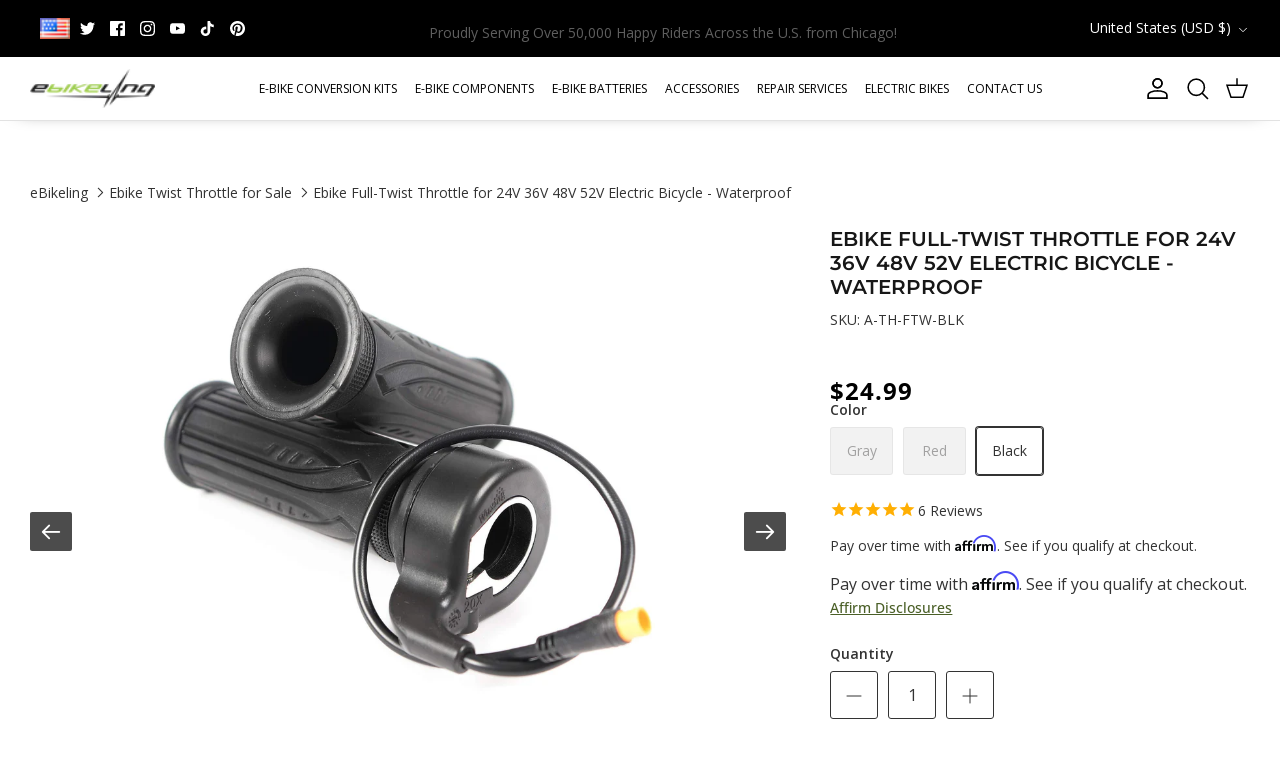

--- FILE ---
content_type: text/html; charset=utf-8
request_url: https://ebikeling.com/products/ebike-full-twist-waterproof-throttle-for-24v-36v-48v-electric-bicycle
body_size: 58886
content:
<!DOCTYPE html><html lang="en" dir="ltr">
<head>


  <meta name="facebook-domain-verification" content="vhx4xuqldvkczolxpotldaxt474kdx"/>
  <!-- Symmetry 6.0.0 -->

  <title>
    Shop Ebike Full Twist Waterproof Throttle for 24V 36V 48V at Ebikeling
    
    
      &ndash; eBikeling
  </title>

  


  <meta charset="utf-8" />
<meta name="viewport" content="width=device-width,initial-scale=1.0" />
<meta http-equiv="X-UA-Compatible" content="IE=edge">

<link rel="preconnect" href="https://cdn.shopify.com" crossorigin>
<link rel="preconnect" href="https://fonts.shopify.com" crossorigin>
<link rel="preconnect" href="https://monorail-edge.shopifysvc.com">
<link rel="preconnect" href="https://fonts.googleapis.com">
<link rel="preconnect" href="https://fonts.gstatic.com" crossorigin><link rel="preload" as="font" href="//ebikeling.com/cdn/fonts/open_sans/opensans_n4.c32e4d4eca5273f6d4ee95ddf54b5bbb75fc9b61.woff2" type="font/woff2" crossorigin><link rel="preload" as="font" href="//ebikeling.com/cdn/fonts/open_sans/opensans_n4.c32e4d4eca5273f6d4ee95ddf54b5bbb75fc9b61.woff2" type="font/woff2" crossorigin><link rel="preload" as="font" href="//ebikeling.com/cdn/fonts/montserrat/montserrat_n6.1326b3e84230700ef15b3a29fb520639977513e0.woff2" type="font/woff2" crossorigin><link rel="preload" as="font" href="//ebikeling.com/cdn/fonts/open_sans/opensans_n7.a9393be1574ea8606c68f4441806b2711d0d13e4.woff2" type="font/woff2" crossorigin><link rel="canonical" href="https://ebikeling.com/products/ebike-full-twist-waterproof-throttle-for-24v-36v-48v-electric-bicycle"><link rel="icon" href="//ebikeling.com/cdn/shop/files/2020-06-03_gercek_son.png?crop=center&height=48&v=1614326890&width=48" type="image/png"><meta name="description" content="Enhance your e-bike&#39;s control with our Full Twist Waterproof Throttle. Reliable, stylish, and perfect for 24V, 36V, 48V e-bikes. Order now at Ebikeling!"><style>.quickbuy-toggle{position:absolute;bottom:0;}</style>

<style>
    @font-face {
  font-family: "Open Sans";
  font-weight: 400;
  font-style: normal;
  font-display: swap;
  src: url("//ebikeling.com/cdn/fonts/open_sans/opensans_n4.c32e4d4eca5273f6d4ee95ddf54b5bbb75fc9b61.woff2") format("woff2"),
       url("//ebikeling.com/cdn/fonts/open_sans/opensans_n4.5f3406f8d94162b37bfa232b486ac93ee892406d.woff") format("woff");
}

    @font-face {
  font-family: "Open Sans";
  font-weight: 700;
  font-style: normal;
  font-display: swap;
  src: url("//ebikeling.com/cdn/fonts/open_sans/opensans_n7.a9393be1574ea8606c68f4441806b2711d0d13e4.woff2") format("woff2"),
       url("//ebikeling.com/cdn/fonts/open_sans/opensans_n7.7b8af34a6ebf52beb1a4c1d8c73ad6910ec2e553.woff") format("woff");
}

    @font-face {
  font-family: "Open Sans";
  font-weight: 500;
  font-style: normal;
  font-display: swap;
  src: url("//ebikeling.com/cdn/fonts/open_sans/opensans_n5.500dcf21ddee5bc5855ad3a20394d3bc363c217c.woff2") format("woff2"),
       url("//ebikeling.com/cdn/fonts/open_sans/opensans_n5.af1a06d824dccfb4d400ba874ef19176651ec834.woff") format("woff");
}

    @font-face {
  font-family: "Open Sans";
  font-weight: 400;
  font-style: italic;
  font-display: swap;
  src: url("//ebikeling.com/cdn/fonts/open_sans/opensans_i4.6f1d45f7a46916cc95c694aab32ecbf7509cbf33.woff2") format("woff2"),
       url("//ebikeling.com/cdn/fonts/open_sans/opensans_i4.4efaa52d5a57aa9a57c1556cc2b7465d18839daa.woff") format("woff");
}

    @font-face {
  font-family: "Open Sans";
  font-weight: 700;
  font-style: italic;
  font-display: swap;
  src: url("//ebikeling.com/cdn/fonts/open_sans/opensans_i7.916ced2e2ce15f7fcd95d196601a15e7b89ee9a4.woff2") format("woff2"),
       url("//ebikeling.com/cdn/fonts/open_sans/opensans_i7.99a9cff8c86ea65461de497ade3d515a98f8b32a.woff") format("woff");
}

    @font-face {
  font-family: Montserrat;
  font-weight: 600;
  font-style: normal;
  font-display: swap;
  src: url("//ebikeling.com/cdn/fonts/montserrat/montserrat_n6.1326b3e84230700ef15b3a29fb520639977513e0.woff2") format("woff2"),
       url("//ebikeling.com/cdn/fonts/montserrat/montserrat_n6.652f051080eb14192330daceed8cd53dfdc5ead9.woff") format("woff");
}

    @font-face {
  font-family: "Open Sans";
  font-weight: 700;
  font-style: normal;
  font-display: swap;
  src: url("//ebikeling.com/cdn/fonts/open_sans/opensans_n7.a9393be1574ea8606c68f4441806b2711d0d13e4.woff2") format("woff2"),
       url("//ebikeling.com/cdn/fonts/open_sans/opensans_n7.7b8af34a6ebf52beb1a4c1d8c73ad6910ec2e553.woff") format("woff");
}

    @font-face {
  font-family: "Open Sans";
  font-weight: 400;
  font-style: normal;
  font-display: swap;
  src: url("//ebikeling.com/cdn/fonts/open_sans/opensans_n4.c32e4d4eca5273f6d4ee95ddf54b5bbb75fc9b61.woff2") format("woff2"),
       url("//ebikeling.com/cdn/fonts/open_sans/opensans_n4.5f3406f8d94162b37bfa232b486ac93ee892406d.woff") format("woff");
}

    @font-face {
  font-family: "Open Sans";
  font-weight: 600;
  font-style: normal;
  font-display: swap;
  src: url("//ebikeling.com/cdn/fonts/open_sans/opensans_n6.15aeff3c913c3fe570c19cdfeed14ce10d09fb08.woff2") format("woff2"),
       url("//ebikeling.com/cdn/fonts/open_sans/opensans_n6.14bef14c75f8837a87f70ce22013cb146ee3e9f3.woff") format("woff");
}

  </style>

  <meta property="og:site_name" content="eBikeling">
<meta property="og:url" content="https://ebikeling.com/products/ebike-full-twist-waterproof-throttle-for-24v-36v-48v-electric-bicycle">
<meta property="og:title" content="Shop Ebike Full Twist Waterproof Throttle for 24V 36V 48V at Ebikeling">
<meta property="og:type" content="product">
<meta property="og:description" content="Enhance your e-bike&#39;s control with our Full Twist Waterproof Throttle. Reliable, stylish, and perfect for 24V, 36V, 48V e-bikes. Order now at Ebikeling!"><meta property="og:image" content="http://ebikeling.com/cdn/shop/files/71xuqhtqzWL._AC_SL1500_1200x1200.jpg?v=1744380658">
  <meta property="og:image:secure_url" content="https://ebikeling.com/cdn/shop/files/71xuqhtqzWL._AC_SL1500_1200x1200.jpg?v=1744380658">
  <meta property="og:image:width" content="1500">
  <meta property="og:image:height" content="595"><meta property="og:price:amount" content="24.99">
  <meta property="og:price:currency" content="USD"><meta name="twitter:site" content="@ebikeling"><meta name="twitter:card" content="summary_large_image">
<meta name="twitter:title" content="Shop Ebike Full Twist Waterproof Throttle for 24V 36V 48V at Ebikeling">
<meta name="twitter:description" content="Enhance your e-bike&#39;s control with our Full Twist Waterproof Throttle. Reliable, stylish, and perfect for 24V, 36V, 48V e-bikes. Order now at Ebikeling!">

<script type="application/ld+json">
{
  "@context": "https://schema.org",
  "@type": "LocalBusiness",
  "name": "eBikeling",
  "image": "https://ebikeling.com/cdn/shop/files/ebikeling_logo_dark_revised.png?v=1674651304",
  "@id": "https://ebikeling.com",
  "url": "https://ebikeling.com",
  "telephone": "773-455-4949",
  "priceRange": "$$",
  "address": {
    "@type": "PostalAddress",
    "streetAddress": "5658 W Fillmore St",
    "addressLocality": "Chicago",
    "addressRegion": "IL",
    "postalCode": "60644",
    "addressCountry": "US"
  },
  "geo": {
    "@type": "GeoCoordinates",
    "latitude": "41.8675651",
    "longitude": "-87.7665557"
  },
  "openingHoursSpecification": {
    "@type": "OpeningHoursSpecification",
    "dayOfWeek": [
      "Monday",
      "Tuesday",
      "Wednesday",
      "Thursday",
      "Friday"
    ],
    "opens": "09:00",
    "closes": "16:00"
  },
  "sameAs": ["https://twitter.com/ebikeling",
      "https://www.facebook.com/ebikeling/",
      "https://www.instagram.com/ebikeling/",
      "https://www.youtube.com/channel/UCoPy3Ezl4uYKWQ61ncrygzQ",
      "https://www.tiktok.com/@MS4wLjABAAAAIYnG2joXuR1XtHOov7GxHRWn5gRqEHPhBNC-hXZoRo0Pohcg5VEeHjcW7PnM5DNb",
      "https://tr.pinterest.com/ebikeling/"]
}
</script><link href="//ebikeling.com/cdn/shop/t/30/assets/variables.css?v=71691585354739300551756283182" rel="stylesheet" type="text/css" media="all" />
  <link href="//ebikeling.com/cdn/shop/t/30/assets/main.min.css?v=168439632402896457081768986007" rel="stylesheet" type="text/css" media="all" />

  
<link
      rel="preload"
      as="font"
      href="//ebikeling.com/cdn/fonts/open_sans/opensans_n4.c32e4d4eca5273f6d4ee95ddf54b5bbb75fc9b61.woff2"
      type="font/woff2"
      crossorigin><link
      rel="preload"
      as="font"
      href="//ebikeling.com/cdn/fonts/montserrat/montserrat_n6.1326b3e84230700ef15b3a29fb520639977513e0.woff2"
      type="font/woff2"
      crossorigin><script>
      document.addEventListener("DOMContentLoaded", function () {
          // lazy-load bodyScrollLock only when menu/modal is opened
          var menuToggle = document.querySelector('.menu-toggle');
          if (menuToggle) {
              menuToggle.addEventListener('click', function () {
                  if (!window.bodyScrollLock) {
                      var s = document.createElement('script');
                      s.src = "https://cdnjs.cloudflare.com/ajax/libs/body-scroll-lock/3.1.5/bodyScrollLock.min.js";
                      s.async = true;
                      document.body.appendChild(s);
                  }
              });
          }
      });
  </script>

  <script>
      document.documentElement.className = document.documentElement.className.replace('no-js', 'js');

      window.theme = window.theme || {};
      theme.money_format_with_product_code_preference = "${{amount}}";
      theme.money_format_with_cart_code_preference = "${{amount}}";
      theme.money_format = "${{amount}}";
      theme.strings = {
          previous: "Previous",
          next: "Next",
          addressError: "Error looking up that address",
          addressNoResults: "No results for that address",
          addressQueryLimit: "You have exceeded the Google API usage limit. Consider upgrading to a \u003ca href=\"https:\/\/developers.google.com\/maps\/premium\/usage-limits\"\u003ePremium Plan\u003c\/a\u003e.",
          authError: "There was a problem authenticating your Google Maps API Key.",
          icon_labels_left: "Left",
          icon_labels_right: "Right",
          icon_labels_down: "Down",
          icon_labels_close: "Close",
          icon_labels_plus: "Plus",
          imageSlider: "Image slider",
          cart_terms_confirmation: "Please agree to continue. ",
          cart_general_quantity_too_high: "You can only have [QUANTITY] in your cart",
          products_listing_from: "From",
          layout_live_search_see_all: "See all results",
          products_product_add_to_cart: "Add to Cart",
          products_variant_no_stock: "Sold out",
          products_variant_non_existent: "Unavailable",
          products_product_pick_a: "Pick a",
          general_navigation_menu_toggle_aria_label: "Toggle menu",
          general_accessibility_labels_close: "Close",
          products_product_added_to_cart: "Added to cart",
          general_quick_search_pages: "Pages",
          general_quick_search_no_results: "Sorry, we couldn\u0026#39;t find any results",
          collections_general_see_all_subcollections: "See all..."
      };
      theme.routes = {
          cart_url: '/cart',
          cart_add_url: '/cart/add.js',
          cart_update_url: '/cart/update.js',
          predictive_search_url: '/search/suggest'
      };
      theme.settings = {
          cart_type: "drawer",
          after_add_to_cart: "notification",
          quickbuy_style: "button",
          avoid_orphans: true
      };
      document.documentElement.classList.add('js');
  </script><script>window.performance && window.performance.mark && window.performance.mark('shopify.content_for_header.start');</script><meta name="google-site-verification" content="QaAxlOjvw83fuyaqFaHSo9yZhsWRnEu4xgEe1bRLd2E">
<meta id="shopify-digital-wallet" name="shopify-digital-wallet" content="/14471430208/digital_wallets/dialog">
<meta name="shopify-checkout-api-token" content="cb0463a0a0741d206cbe416371cecd9f">
<meta id="in-context-paypal-metadata" data-shop-id="14471430208" data-venmo-supported="true" data-environment="production" data-locale="en_US" data-paypal-v4="true" data-currency="USD">
<link rel="alternate" type="application/json+oembed" href="https://ebikeling.com/products/ebike-full-twist-waterproof-throttle-for-24v-36v-48v-electric-bicycle.oembed">
<script async="async" src="/checkouts/internal/preloads.js?locale=en-US"></script>
<link rel="preconnect" href="https://shop.app" crossorigin="anonymous">
<script async="async" src="https://shop.app/checkouts/internal/preloads.js?locale=en-US&shop_id=14471430208" crossorigin="anonymous"></script>
<script id="apple-pay-shop-capabilities" type="application/json">{"shopId":14471430208,"countryCode":"US","currencyCode":"USD","merchantCapabilities":["supports3DS"],"merchantId":"gid:\/\/shopify\/Shop\/14471430208","merchantName":"eBikeling","requiredBillingContactFields":["postalAddress","email","phone"],"requiredShippingContactFields":["postalAddress","email","phone"],"shippingType":"shipping","supportedNetworks":["visa","masterCard","amex","discover","elo","jcb"],"total":{"type":"pending","label":"eBikeling","amount":"1.00"},"shopifyPaymentsEnabled":true,"supportsSubscriptions":true}</script>
<script id="shopify-features" type="application/json">{"accessToken":"cb0463a0a0741d206cbe416371cecd9f","betas":["rich-media-storefront-analytics"],"domain":"ebikeling.com","predictiveSearch":true,"shopId":14471430208,"locale":"en"}</script>
<script>var Shopify = Shopify || {};
Shopify.shop = "ebikeling-store.myshopify.com";
Shopify.locale = "en";
Shopify.currency = {"active":"USD","rate":"1.0"};
Shopify.country = "US";
Shopify.theme = {"name":"Main","id":130317844546,"schema_name":"Symmetry","schema_version":"6.0.0","theme_store_id":568,"role":"main"};
Shopify.theme.handle = "null";
Shopify.theme.style = {"id":null,"handle":null};
Shopify.cdnHost = "ebikeling.com/cdn";
Shopify.routes = Shopify.routes || {};
Shopify.routes.root = "/";</script>
<script type="module">!function(o){(o.Shopify=o.Shopify||{}).modules=!0}(window);</script>
<script>!function(o){function n(){var o=[];function n(){o.push(Array.prototype.slice.apply(arguments))}return n.q=o,n}var t=o.Shopify=o.Shopify||{};t.loadFeatures=n(),t.autoloadFeatures=n()}(window);</script>
<script>
  window.ShopifyPay = window.ShopifyPay || {};
  window.ShopifyPay.apiHost = "shop.app\/pay";
  window.ShopifyPay.redirectState = null;
</script>
<script id="shop-js-analytics" type="application/json">{"pageType":"product"}</script>
<script defer="defer" async type="module" src="//ebikeling.com/cdn/shopifycloud/shop-js/modules/v2/client.init-shop-cart-sync_BN7fPSNr.en.esm.js"></script>
<script defer="defer" async type="module" src="//ebikeling.com/cdn/shopifycloud/shop-js/modules/v2/chunk.common_Cbph3Kss.esm.js"></script>
<script defer="defer" async type="module" src="//ebikeling.com/cdn/shopifycloud/shop-js/modules/v2/chunk.modal_DKumMAJ1.esm.js"></script>
<script type="module">
  await import("//ebikeling.com/cdn/shopifycloud/shop-js/modules/v2/client.init-shop-cart-sync_BN7fPSNr.en.esm.js");
await import("//ebikeling.com/cdn/shopifycloud/shop-js/modules/v2/chunk.common_Cbph3Kss.esm.js");
await import("//ebikeling.com/cdn/shopifycloud/shop-js/modules/v2/chunk.modal_DKumMAJ1.esm.js");

  window.Shopify.SignInWithShop?.initShopCartSync?.({"fedCMEnabled":true,"windoidEnabled":true});

</script>
<script defer="defer" async type="module" src="//ebikeling.com/cdn/shopifycloud/shop-js/modules/v2/client.payment-terms_BxzfvcZJ.en.esm.js"></script>
<script defer="defer" async type="module" src="//ebikeling.com/cdn/shopifycloud/shop-js/modules/v2/chunk.common_Cbph3Kss.esm.js"></script>
<script defer="defer" async type="module" src="//ebikeling.com/cdn/shopifycloud/shop-js/modules/v2/chunk.modal_DKumMAJ1.esm.js"></script>
<script type="module">
  await import("//ebikeling.com/cdn/shopifycloud/shop-js/modules/v2/client.payment-terms_BxzfvcZJ.en.esm.js");
await import("//ebikeling.com/cdn/shopifycloud/shop-js/modules/v2/chunk.common_Cbph3Kss.esm.js");
await import("//ebikeling.com/cdn/shopifycloud/shop-js/modules/v2/chunk.modal_DKumMAJ1.esm.js");

  
</script>
<script>
  window.Shopify = window.Shopify || {};
  if (!window.Shopify.featureAssets) window.Shopify.featureAssets = {};
  window.Shopify.featureAssets['shop-js'] = {"shop-cart-sync":["modules/v2/client.shop-cart-sync_CJVUk8Jm.en.esm.js","modules/v2/chunk.common_Cbph3Kss.esm.js","modules/v2/chunk.modal_DKumMAJ1.esm.js"],"init-fed-cm":["modules/v2/client.init-fed-cm_7Fvt41F4.en.esm.js","modules/v2/chunk.common_Cbph3Kss.esm.js","modules/v2/chunk.modal_DKumMAJ1.esm.js"],"init-shop-email-lookup-coordinator":["modules/v2/client.init-shop-email-lookup-coordinator_Cc088_bR.en.esm.js","modules/v2/chunk.common_Cbph3Kss.esm.js","modules/v2/chunk.modal_DKumMAJ1.esm.js"],"init-windoid":["modules/v2/client.init-windoid_hPopwJRj.en.esm.js","modules/v2/chunk.common_Cbph3Kss.esm.js","modules/v2/chunk.modal_DKumMAJ1.esm.js"],"shop-button":["modules/v2/client.shop-button_B0jaPSNF.en.esm.js","modules/v2/chunk.common_Cbph3Kss.esm.js","modules/v2/chunk.modal_DKumMAJ1.esm.js"],"shop-cash-offers":["modules/v2/client.shop-cash-offers_DPIskqss.en.esm.js","modules/v2/chunk.common_Cbph3Kss.esm.js","modules/v2/chunk.modal_DKumMAJ1.esm.js"],"shop-toast-manager":["modules/v2/client.shop-toast-manager_CK7RT69O.en.esm.js","modules/v2/chunk.common_Cbph3Kss.esm.js","modules/v2/chunk.modal_DKumMAJ1.esm.js"],"init-shop-cart-sync":["modules/v2/client.init-shop-cart-sync_BN7fPSNr.en.esm.js","modules/v2/chunk.common_Cbph3Kss.esm.js","modules/v2/chunk.modal_DKumMAJ1.esm.js"],"init-customer-accounts-sign-up":["modules/v2/client.init-customer-accounts-sign-up_CfPf4CXf.en.esm.js","modules/v2/client.shop-login-button_DeIztwXF.en.esm.js","modules/v2/chunk.common_Cbph3Kss.esm.js","modules/v2/chunk.modal_DKumMAJ1.esm.js"],"pay-button":["modules/v2/client.pay-button_CgIwFSYN.en.esm.js","modules/v2/chunk.common_Cbph3Kss.esm.js","modules/v2/chunk.modal_DKumMAJ1.esm.js"],"init-customer-accounts":["modules/v2/client.init-customer-accounts_DQ3x16JI.en.esm.js","modules/v2/client.shop-login-button_DeIztwXF.en.esm.js","modules/v2/chunk.common_Cbph3Kss.esm.js","modules/v2/chunk.modal_DKumMAJ1.esm.js"],"avatar":["modules/v2/client.avatar_BTnouDA3.en.esm.js"],"init-shop-for-new-customer-accounts":["modules/v2/client.init-shop-for-new-customer-accounts_CsZy_esa.en.esm.js","modules/v2/client.shop-login-button_DeIztwXF.en.esm.js","modules/v2/chunk.common_Cbph3Kss.esm.js","modules/v2/chunk.modal_DKumMAJ1.esm.js"],"shop-follow-button":["modules/v2/client.shop-follow-button_BRMJjgGd.en.esm.js","modules/v2/chunk.common_Cbph3Kss.esm.js","modules/v2/chunk.modal_DKumMAJ1.esm.js"],"checkout-modal":["modules/v2/client.checkout-modal_B9Drz_yf.en.esm.js","modules/v2/chunk.common_Cbph3Kss.esm.js","modules/v2/chunk.modal_DKumMAJ1.esm.js"],"shop-login-button":["modules/v2/client.shop-login-button_DeIztwXF.en.esm.js","modules/v2/chunk.common_Cbph3Kss.esm.js","modules/v2/chunk.modal_DKumMAJ1.esm.js"],"lead-capture":["modules/v2/client.lead-capture_DXYzFM3R.en.esm.js","modules/v2/chunk.common_Cbph3Kss.esm.js","modules/v2/chunk.modal_DKumMAJ1.esm.js"],"shop-login":["modules/v2/client.shop-login_CA5pJqmO.en.esm.js","modules/v2/chunk.common_Cbph3Kss.esm.js","modules/v2/chunk.modal_DKumMAJ1.esm.js"],"payment-terms":["modules/v2/client.payment-terms_BxzfvcZJ.en.esm.js","modules/v2/chunk.common_Cbph3Kss.esm.js","modules/v2/chunk.modal_DKumMAJ1.esm.js"]};
</script>
<script>(function() {
  var isLoaded = false;
  function asyncLoad() {
    if (isLoaded) return;
    isLoaded = true;
    var urls = ["https:\/\/cdn1.stamped.io\/files\/widget.min.js?shop=ebikeling-store.myshopify.com","https:\/\/cdn.shopify.com\/s\/files\/1\/0144\/7143\/0208\/t\/23\/assets\/affirmShopify.js?v=1710858551\u0026shop=ebikeling-store.myshopify.com","https:\/\/static.klaviyo.com\/onsite\/js\/WJeL7X\/klaviyo.js?company_id=WJeL7X\u0026shop=ebikeling-store.myshopify.com","https:\/\/shopify-extension.getredo.com\/main.js?widget_id=ocn6huowit2iydd\u0026shop=ebikeling-store.myshopify.com","https:\/\/chat-widget.getredo.com\/widget.js?widgetId=ocn6huowit2iydd\u0026shop=ebikeling-store.myshopify.com"];
    for (var i = 0; i < urls.length; i++) {
      var s = document.createElement('script');
      s.type = 'text/javascript';
      s.async = true;
      s.src = urls[i];
      var x = document.getElementsByTagName('script')[0];
      x.parentNode.insertBefore(s, x);
    }
  };
  if(window.attachEvent) {
    window.attachEvent('onload', asyncLoad);
  } else {
    window.addEventListener('load', asyncLoad, false);
  }
})();</script>
<script id="__st">var __st={"a":14471430208,"offset":-21600,"reqid":"9b6fa89e-544f-4439-ad21-04064f14da7e-1769756884","pageurl":"ebikeling.com\/products\/ebike-full-twist-waterproof-throttle-for-24v-36v-48v-electric-bicycle","u":"22c557a08f33","p":"product","rtyp":"product","rid":4781690454082};</script>
<script>window.ShopifyPaypalV4VisibilityTracking = true;</script>
<script id="captcha-bootstrap">!function(){'use strict';const t='contact',e='account',n='new_comment',o=[[t,t],['blogs',n],['comments',n],[t,'customer']],c=[[e,'customer_login'],[e,'guest_login'],[e,'recover_customer_password'],[e,'create_customer']],r=t=>t.map((([t,e])=>`form[action*='/${t}']:not([data-nocaptcha='true']) input[name='form_type'][value='${e}']`)).join(','),a=t=>()=>t?[...document.querySelectorAll(t)].map((t=>t.form)):[];function s(){const t=[...o],e=r(t);return a(e)}const i='password',u='form_key',d=['recaptcha-v3-token','g-recaptcha-response','h-captcha-response',i],f=()=>{try{return window.sessionStorage}catch{return}},m='__shopify_v',_=t=>t.elements[u];function p(t,e,n=!1){try{const o=window.sessionStorage,c=JSON.parse(o.getItem(e)),{data:r}=function(t){const{data:e,action:n}=t;return t[m]||n?{data:e,action:n}:{data:t,action:n}}(c);for(const[e,n]of Object.entries(r))t.elements[e]&&(t.elements[e].value=n);n&&o.removeItem(e)}catch(o){console.error('form repopulation failed',{error:o})}}const l='form_type',E='cptcha';function T(t){t.dataset[E]=!0}const w=window,h=w.document,L='Shopify',v='ce_forms',y='captcha';let A=!1;((t,e)=>{const n=(g='f06e6c50-85a8-45c8-87d0-21a2b65856fe',I='https://cdn.shopify.com/shopifycloud/storefront-forms-hcaptcha/ce_storefront_forms_captcha_hcaptcha.v1.5.2.iife.js',D={infoText:'Protected by hCaptcha',privacyText:'Privacy',termsText:'Terms'},(t,e,n)=>{const o=w[L][v],c=o.bindForm;if(c)return c(t,g,e,D).then(n);var r;o.q.push([[t,g,e,D],n]),r=I,A||(h.body.append(Object.assign(h.createElement('script'),{id:'captcha-provider',async:!0,src:r})),A=!0)});var g,I,D;w[L]=w[L]||{},w[L][v]=w[L][v]||{},w[L][v].q=[],w[L][y]=w[L][y]||{},w[L][y].protect=function(t,e){n(t,void 0,e),T(t)},Object.freeze(w[L][y]),function(t,e,n,w,h,L){const[v,y,A,g]=function(t,e,n){const i=e?o:[],u=t?c:[],d=[...i,...u],f=r(d),m=r(i),_=r(d.filter((([t,e])=>n.includes(e))));return[a(f),a(m),a(_),s()]}(w,h,L),I=t=>{const e=t.target;return e instanceof HTMLFormElement?e:e&&e.form},D=t=>v().includes(t);t.addEventListener('submit',(t=>{const e=I(t);if(!e)return;const n=D(e)&&!e.dataset.hcaptchaBound&&!e.dataset.recaptchaBound,o=_(e),c=g().includes(e)&&(!o||!o.value);(n||c)&&t.preventDefault(),c&&!n&&(function(t){try{if(!f())return;!function(t){const e=f();if(!e)return;const n=_(t);if(!n)return;const o=n.value;o&&e.removeItem(o)}(t);const e=Array.from(Array(32),(()=>Math.random().toString(36)[2])).join('');!function(t,e){_(t)||t.append(Object.assign(document.createElement('input'),{type:'hidden',name:u})),t.elements[u].value=e}(t,e),function(t,e){const n=f();if(!n)return;const o=[...t.querySelectorAll(`input[type='${i}']`)].map((({name:t})=>t)),c=[...d,...o],r={};for(const[a,s]of new FormData(t).entries())c.includes(a)||(r[a]=s);n.setItem(e,JSON.stringify({[m]:1,action:t.action,data:r}))}(t,e)}catch(e){console.error('failed to persist form',e)}}(e),e.submit())}));const S=(t,e)=>{t&&!t.dataset[E]&&(n(t,e.some((e=>e===t))),T(t))};for(const o of['focusin','change'])t.addEventListener(o,(t=>{const e=I(t);D(e)&&S(e,y())}));const B=e.get('form_key'),M=e.get(l),P=B&&M;t.addEventListener('DOMContentLoaded',(()=>{const t=y();if(P)for(const e of t)e.elements[l].value===M&&p(e,B);[...new Set([...A(),...v().filter((t=>'true'===t.dataset.shopifyCaptcha))])].forEach((e=>S(e,t)))}))}(h,new URLSearchParams(w.location.search),n,t,e,['guest_login'])})(!0,!0)}();</script>
<script integrity="sha256-4kQ18oKyAcykRKYeNunJcIwy7WH5gtpwJnB7kiuLZ1E=" data-source-attribution="shopify.loadfeatures" defer="defer" src="//ebikeling.com/cdn/shopifycloud/storefront/assets/storefront/load_feature-a0a9edcb.js" crossorigin="anonymous"></script>
<script crossorigin="anonymous" defer="defer" src="//ebikeling.com/cdn/shopifycloud/storefront/assets/shopify_pay/storefront-65b4c6d7.js?v=20250812"></script>
<script data-source-attribution="shopify.dynamic_checkout.dynamic.init">var Shopify=Shopify||{};Shopify.PaymentButton=Shopify.PaymentButton||{isStorefrontPortableWallets:!0,init:function(){window.Shopify.PaymentButton.init=function(){};var t=document.createElement("script");t.src="https://ebikeling.com/cdn/shopifycloud/portable-wallets/latest/portable-wallets.en.js",t.type="module",document.head.appendChild(t)}};
</script>
<script data-source-attribution="shopify.dynamic_checkout.buyer_consent">
  function portableWalletsHideBuyerConsent(e){var t=document.getElementById("shopify-buyer-consent"),n=document.getElementById("shopify-subscription-policy-button");t&&n&&(t.classList.add("hidden"),t.setAttribute("aria-hidden","true"),n.removeEventListener("click",e))}function portableWalletsShowBuyerConsent(e){var t=document.getElementById("shopify-buyer-consent"),n=document.getElementById("shopify-subscription-policy-button");t&&n&&(t.classList.remove("hidden"),t.removeAttribute("aria-hidden"),n.addEventListener("click",e))}window.Shopify?.PaymentButton&&(window.Shopify.PaymentButton.hideBuyerConsent=portableWalletsHideBuyerConsent,window.Shopify.PaymentButton.showBuyerConsent=portableWalletsShowBuyerConsent);
</script>
<script>
  function portableWalletsCleanup(e){e&&e.src&&console.error("Failed to load portable wallets script "+e.src);var t=document.querySelectorAll("shopify-accelerated-checkout .shopify-payment-button__skeleton, shopify-accelerated-checkout-cart .wallet-cart-button__skeleton"),e=document.getElementById("shopify-buyer-consent");for(let e=0;e<t.length;e++)t[e].remove();e&&e.remove()}function portableWalletsNotLoadedAsModule(e){e instanceof ErrorEvent&&"string"==typeof e.message&&e.message.includes("import.meta")&&"string"==typeof e.filename&&e.filename.includes("portable-wallets")&&(window.removeEventListener("error",portableWalletsNotLoadedAsModule),window.Shopify.PaymentButton.failedToLoad=e,"loading"===document.readyState?document.addEventListener("DOMContentLoaded",window.Shopify.PaymentButton.init):window.Shopify.PaymentButton.init())}window.addEventListener("error",portableWalletsNotLoadedAsModule);
</script>

<script type="module" src="https://ebikeling.com/cdn/shopifycloud/portable-wallets/latest/portable-wallets.en.js" onError="portableWalletsCleanup(this)" crossorigin="anonymous"></script>
<script nomodule>
  document.addEventListener("DOMContentLoaded", portableWalletsCleanup);
</script>

<link id="shopify-accelerated-checkout-styles" rel="stylesheet" media="screen" href="https://ebikeling.com/cdn/shopifycloud/portable-wallets/latest/accelerated-checkout-backwards-compat.css" crossorigin="anonymous">
<style id="shopify-accelerated-checkout-cart">
        #shopify-buyer-consent {
  margin-top: 1em;
  display: inline-block;
  width: 100%;
}

#shopify-buyer-consent.hidden {
  display: none;
}

#shopify-subscription-policy-button {
  background: none;
  border: none;
  padding: 0;
  text-decoration: underline;
  font-size: inherit;
  cursor: pointer;
}

#shopify-subscription-policy-button::before {
  box-shadow: none;
}

      </style>

<script>window.performance && window.performance.mark && window.performance.mark('shopify.content_for_header.end');</script>
<!-- GSSTART Slider code start. Do not change -->
  
    <script>
        document.write('<script src="' + 'https://gravity-software.com//js/shopify/slider_prod4781690454082.js?v=83a2882d87d16bbe3fcfdbf31743222d' + Math.floor(Math.random() * 100) + '"\><\/script>');
    </script>
    <script type="text/javascript"
            src="https://gravity-software.com/js/shopify/slider_shop31639.js?v=83a2882d87d16bbe3fcfdbf31743222d"></script>
  
    <script>
        gsSliderDefaultV = "42095068119106";
        var variantImagesByVarianName = {};
        var variantImagesByVarianNameMix = {};
        var variantImagesGS = {},
            thumbnails,
            variant,
            variantImage,
            optionValue,
            cntImages;
        productOptions = [];
        cntImages = 0;
        
        variant = {"id":42095068053570,"title":"Gray","option1":"Gray","option2":null,"option3":null,"sku":"A-TH-FTW-SIL","requires_shipping":true,"taxable":true,"featured_image":null,"available":false,"name":"Ebike Full-Twist Throttle for 24V 36V 48V 52V Electric Bicycle - Waterproof - Gray","public_title":"Gray","options":["Gray"],"price":2499,"weight":907,"compare_at_price":null,"inventory_management":"shopify","barcode":"638414596194","requires_selling_plan":false,"selling_plan_allocations":[]};
        if (typeof variant.featured_image !== 'undefined' && variant.featured_image !== null) {
            variantImage = variant.featured_image.src.split('?')[0].replace(/http(s)?:/, '');
            variantImagesGS[variant.id] = variantImage;
            variantImagesByVarianName[variant.option1] = variantImage;
            var variantMixName = "";
            if (variant.option1 != null) {
                variantMixName = variant.option1;
            }
            if (variant.option2 != null) {
                variantImagesByVarianName[variant.option2] = variantImage;
                variantMixName = variantMixName + ";gs;" + variant.option2;
            }
            if (variant.option3 != null) {
                variantImagesByVarianName[variant.option3] = variantImage;
                variantMixName = variantMixName + ";gs;" + variant.option3;
            }

            if (variantMixName != "") {
                variantImagesByVarianNameMix[variantMixName] = variantImage;
            }

            cntImages++;
        }
        
        variant = {"id":42095068086338,"title":"Red","option1":"Red","option2":null,"option3":null,"sku":"A-TH-FTW-RED","requires_shipping":true,"taxable":true,"featured_image":null,"available":false,"name":"Ebike Full-Twist Throttle for 24V 36V 48V 52V Electric Bicycle - Waterproof - Red","public_title":"Red","options":["Red"],"price":2499,"weight":907,"compare_at_price":null,"inventory_management":"shopify","barcode":"638414596187","requires_selling_plan":false,"selling_plan_allocations":[]};
        if (typeof variant.featured_image !== 'undefined' && variant.featured_image !== null) {
            variantImage = variant.featured_image.src.split('?')[0].replace(/http(s)?:/, '');
            variantImagesGS[variant.id] = variantImage;
            variantImagesByVarianName[variant.option1] = variantImage;
            var variantMixName = "";
            if (variant.option1 != null) {
                variantMixName = variant.option1;
            }
            if (variant.option2 != null) {
                variantImagesByVarianName[variant.option2] = variantImage;
                variantMixName = variantMixName + ";gs;" + variant.option2;
            }
            if (variant.option3 != null) {
                variantImagesByVarianName[variant.option3] = variantImage;
                variantMixName = variantMixName + ";gs;" + variant.option3;
            }

            if (variantMixName != "") {
                variantImagesByVarianNameMix[variantMixName] = variantImage;
            }

            cntImages++;
        }
        
        variant = {"id":42095068119106,"title":"Black","option1":"Black","option2":null,"option3":null,"sku":"A-TH-FTW-BLK","requires_shipping":true,"taxable":true,"featured_image":null,"available":true,"name":"Ebike Full-Twist Throttle for 24V 36V 48V 52V Electric Bicycle - Waterproof - Black","public_title":"Black","options":["Black"],"price":2499,"weight":907,"compare_at_price":null,"inventory_management":"shopify","barcode":"689003556181","requires_selling_plan":false,"selling_plan_allocations":[]};
        if (typeof variant.featured_image !== 'undefined' && variant.featured_image !== null) {
            variantImage = variant.featured_image.src.split('?')[0].replace(/http(s)?:/, '');
            variantImagesGS[variant.id] = variantImage;
            variantImagesByVarianName[variant.option1] = variantImage;
            var variantMixName = "";
            if (variant.option1 != null) {
                variantMixName = variant.option1;
            }
            if (variant.option2 != null) {
                variantImagesByVarianName[variant.option2] = variantImage;
                variantMixName = variantMixName + ";gs;" + variant.option2;
            }
            if (variant.option3 != null) {
                variantImagesByVarianName[variant.option3] = variantImage;
                variantMixName = variantMixName + ";gs;" + variant.option3;
            }

            if (variantMixName != "") {
                variantImagesByVarianNameMix[variantMixName] = variantImage;
            }

            cntImages++;
        }
        
        if (cntImages == 0) {
            variantImagesGS = undefined;
        }
    </script>
  
    <script>

        var imageDimensionsWidth = {};
        var imageDimensionsHeight = {};
        var imageSrcAttr = {};
        var altTag = {};

        var mediaGS = [];
        var productImagesGS = [];
        var productImagesGSUrls = [];
        
        var productImageUrl = "files/71xuqhtqzWL._AC_SL1500.jpg";
        var dotPosition = productImageUrl.lastIndexOf(".");
        productImageUrl = productImageUrl.substr(0, dotPosition);
        productImagesGS.push(productImageUrl);
        imageDimensionsWidth[33350674513986] = "1500";
        imageDimensionsHeight[33350674513986] = "595";
        altTag[33350674513986] = "Ebike Full-Twist Throttle for 24V 36V 48V 52V Electric Bicycle - Waterproof";
        imageSrcAttr[33350674513986] = "files/71xuqhtqzWL._AC_SL1500.jpg";
        productImagesGSUrls.push("//ebikeling.com/cdn/shop/files/71xuqhtqzWL._AC_SL1500_240x.jpg?v=1744380658");
        
        var productImageUrl = "files/71d9RooBvyL._AC_SL1500.jpg";
        var dotPosition = productImageUrl.lastIndexOf(".");
        productImageUrl = productImageUrl.substr(0, dotPosition);
        productImagesGS.push(productImageUrl);
        imageDimensionsWidth[33350667075650] = "1500";
        imageDimensionsHeight[33350667075650] = "771";
        altTag[33350667075650] = "Ebike Full-Twist Throttle for 24V 36V 48V 52V Electric Bicycle - Waterproof";
        imageSrcAttr[33350667075650] = "files/71d9RooBvyL._AC_SL1500.jpg";
        productImagesGSUrls.push("//ebikeling.com/cdn/shop/files/71d9RooBvyL._AC_SL1500_240x.jpg?v=1744380658");
        
        var productImageUrl = "files/71GiLJiu4JL.jpg";
        var dotPosition = productImageUrl.lastIndexOf(".");
        productImageUrl = productImageUrl.substr(0, dotPosition);
        productImagesGS.push(productImageUrl);
        imageDimensionsWidth[33350681460802] = "1500";
        imageDimensionsHeight[33350681460802] = "1500";
        altTag[33350681460802] = "Ebike Full-Twist Throttle for 24V 36V 48V 52V Electric Bicycle - Waterproof";
        imageSrcAttr[33350681460802] = "files/71GiLJiu4JL.jpg";
        productImagesGSUrls.push("//ebikeling.com/cdn/shop/files/71GiLJiu4JL_240x.jpg?v=1744380658");
        
        var productImageUrl = "files/31FVC8xwpXL._AC.jpg";
        var dotPosition = productImageUrl.lastIndexOf(".");
        productImageUrl = productImageUrl.substr(0, dotPosition);
        productImagesGS.push(productImageUrl);
        imageDimensionsWidth[33350667010114] = "456";
        imageDimensionsHeight[33350667010114] = "627";
        altTag[33350667010114] = "Ebike Full-Twist Throttle for 24V 36V 48V 52V Electric Bicycle - Waterproof";
        imageSrcAttr[33350667010114] = "files/31FVC8xwpXL._AC.jpg";
        productImagesGSUrls.push("//ebikeling.com/cdn/shop/files/31FVC8xwpXL._AC_240x.jpg?v=1744380658");
        
        var productImageUrl = "files/71JmfX7zb9L._AC_SL1500.jpg";
        var dotPosition = productImageUrl.lastIndexOf(".");
        productImageUrl = productImageUrl.substr(0, dotPosition);
        productImagesGS.push(productImageUrl);
        imageDimensionsWidth[33350667042882] = "1500";
        imageDimensionsHeight[33350667042882] = "1097";
        altTag[33350667042882] = "Ebike Full-Twist Throttle for 24V 36V 48V 52V Electric Bicycle - Waterproof";
        imageSrcAttr[33350667042882] = "files/71JmfX7zb9L._AC_SL1500.jpg";
        productImagesGSUrls.push("//ebikeling.com/cdn/shop/files/71JmfX7zb9L._AC_SL1500_240x.jpg?v=1744380658");
        
        var productImageUrl = "files/71gEbhTEakL._AC_SL1500.jpg";
        var dotPosition = productImageUrl.lastIndexOf(".");
        productImageUrl = productImageUrl.substr(0, dotPosition);
        productImagesGS.push(productImageUrl);
        imageDimensionsWidth[33350674546754] = "1500";
        imageDimensionsHeight[33350674546754] = "1037";
        altTag[33350674546754] = "Ebike Full-Twist Throttle for 24V 36V 48V 52V Electric Bicycle - Waterproof";
        imageSrcAttr[33350674546754] = "files/71gEbhTEakL._AC_SL1500.jpg";
        productImagesGSUrls.push("//ebikeling.com/cdn/shop/files/71gEbhTEakL._AC_SL1500_240x.jpg?v=1744380658");
        
        var productImageUrl = "files/61NJ3UBKeTL.jpg";
        var dotPosition = productImageUrl.lastIndexOf(".");
        productImageUrl = productImageUrl.substr(0, dotPosition);
        productImagesGS.push(productImageUrl);
        imageDimensionsWidth[33350681493570] = "1500";
        imageDimensionsHeight[33350681493570] = "1500";
        altTag[33350681493570] = "Ebike Full-Twist Throttle for 24V 36V 48V 52V Electric Bicycle - Waterproof";
        imageSrcAttr[33350681493570] = "files/61NJ3UBKeTL.jpg";
        productImagesGSUrls.push("//ebikeling.com/cdn/shop/files/61NJ3UBKeTL_240x.jpg?v=1744380658");
        
        var productImageUrl = "files/71PhJVePhoL.jpg";
        var dotPosition = productImageUrl.lastIndexOf(".");
        productImageUrl = productImageUrl.substr(0, dotPosition);
        productImagesGS.push(productImageUrl);
        imageDimensionsWidth[33350681428034] = "1500";
        imageDimensionsHeight[33350681428034] = "1500";
        altTag[33350681428034] = "Ebike Full-Twist Throttle for 24V 36V 48V 52V Electric Bicycle - Waterproof";
        imageSrcAttr[33350681428034] = "files/71PhJVePhoL.jpg";
        productImagesGSUrls.push("//ebikeling.com/cdn/shop/files/71PhJVePhoL_240x.jpg?v=1744380352");
        
        var productImageUrl = "files/71WOmq0ikdL.jpg";
        var dotPosition = productImageUrl.lastIndexOf(".");
        productImageUrl = productImageUrl.substr(0, dotPosition);
        productImagesGS.push(productImageUrl);
        imageDimensionsWidth[33350681526338] = "1500";
        imageDimensionsHeight[33350681526338] = "1500";
        altTag[33350681526338] = "Ebike Full-Twist Throttle for 24V 36V 48V 52V Electric Bicycle - Waterproof";
        imageSrcAttr[33350681526338] = "files/71WOmq0ikdL.jpg";
        productImagesGSUrls.push("//ebikeling.com/cdn/shop/files/71WOmq0ikdL_240x.jpg?v=1744380352");
        

        var mediaObjectGS = {
            id: "25227637719106",
            mediaType: "image",
            previewImgURL: "//ebikeling.com/cdn/shop/files/71xuqhtqzWL._AC_SL1500_240x.jpg?v=1744380658",
            previewImg: "files/71xuqhtqzWL._AC_SL1500.jpg",
            tag: "//ebikeling.com/cdn/shop/files/71xuqhtqzWL._AC_SL1500_240x.jpg?v=1744380658"
        };
        mediaGS.push(mediaObjectGS);
        

        var mediaObjectGS = {
            id: "25227632246850",
            mediaType: "image",
            previewImgURL: "//ebikeling.com/cdn/shop/files/71d9RooBvyL._AC_SL1500_240x.jpg?v=1744380658",
            previewImg: "files/71d9RooBvyL._AC_SL1500.jpg",
            tag: "//ebikeling.com/cdn/shop/files/71d9RooBvyL._AC_SL1500_240x.jpg?v=1744380658"
        };
        mediaGS.push(mediaObjectGS);
        

        var mediaObjectGS = {
            id: "25227642011714",
            mediaType: "image",
            previewImgURL: "//ebikeling.com/cdn/shop/files/71GiLJiu4JL_240x.jpg?v=1744380658",
            previewImg: "files/71GiLJiu4JL.jpg",
            tag: "//ebikeling.com/cdn/shop/files/71GiLJiu4JL_240x.jpg?v=1744380658"
        };
        mediaGS.push(mediaObjectGS);
        

        var mediaObjectGS = {
            id: "25227632214082",
            mediaType: "image",
            previewImgURL: "//ebikeling.com/cdn/shop/files/31FVC8xwpXL._AC_240x.jpg?v=1744380658",
            previewImg: "files/31FVC8xwpXL._AC.jpg",
            tag: "//ebikeling.com/cdn/shop/files/31FVC8xwpXL._AC_240x.jpg?v=1744380658"
        };
        mediaGS.push(mediaObjectGS);
        

        var mediaObjectGS = {
            id: "25227632279618",
            mediaType: "image",
            previewImgURL: "//ebikeling.com/cdn/shop/files/71JmfX7zb9L._AC_SL1500_240x.jpg?v=1744380658",
            previewImg: "files/71JmfX7zb9L._AC_SL1500.jpg",
            tag: "//ebikeling.com/cdn/shop/files/71JmfX7zb9L._AC_SL1500_240x.jpg?v=1744380658"
        };
        mediaGS.push(mediaObjectGS);
        

        var mediaObjectGS = {
            id: "25227637686338",
            mediaType: "image",
            previewImgURL: "//ebikeling.com/cdn/shop/files/71gEbhTEakL._AC_SL1500_240x.jpg?v=1744380658",
            previewImg: "files/71gEbhTEakL._AC_SL1500.jpg",
            tag: "//ebikeling.com/cdn/shop/files/71gEbhTEakL._AC_SL1500_240x.jpg?v=1744380658"
        };
        mediaGS.push(mediaObjectGS);
        

        var mediaObjectGS = {
            id: "25227642044482",
            mediaType: "image",
            previewImgURL: "//ebikeling.com/cdn/shop/files/61NJ3UBKeTL_240x.jpg?v=1744380658",
            previewImg: "files/61NJ3UBKeTL.jpg",
            tag: "//ebikeling.com/cdn/shop/files/61NJ3UBKeTL_240x.jpg?v=1744380658"
        };
        mediaGS.push(mediaObjectGS);
        

        var mediaObjectGS = {
            id: "25227642110018",
            mediaType: "image",
            previewImgURL: "//ebikeling.com/cdn/shop/files/71PhJVePhoL_240x.jpg?v=1744380352",
            previewImg: "files/71PhJVePhoL.jpg",
            tag: "//ebikeling.com/cdn/shop/files/71PhJVePhoL_240x.jpg?v=1744380352"
        };
        mediaGS.push(mediaObjectGS);
        

        var mediaObjectGS = {
            id: "25227642077250",
            mediaType: "image",
            previewImgURL: "//ebikeling.com/cdn/shop/files/71WOmq0ikdL_240x.jpg?v=1744380352",
            previewImg: "files/71WOmq0ikdL.jpg",
            tag: "//ebikeling.com/cdn/shop/files/71WOmq0ikdL_240x.jpg?v=1744380352"
        };
        mediaGS.push(mediaObjectGS);
        
</script>

  
  <!-- Slider code end. Do not change GSEND -->
  <meta name="google-site-verification" content="QaAxlOjvw83fuyaqFaHSo9yZhsWRnEu4xgEe1bRLd2E"/>

  <!-- Google Tag Manager -->
  <script>
      (function (w, d, s, l, i) {
          w[l] = w[l] || [];
          w[l].push({
              'gtm.start':
                  new Date().getTime(), event: 'gtm.js'
          });
          var f = d.getElementsByTagName(s)[0],
              j = d.createElement(s), dl = l != 'dataLayer' ? '&l=' + l : '';
          j.async = true;
          j.src =
              'https://www.googletagmanager.com/gtm.js?id=' + i + dl;
          f.parentNode.insertBefore(j, f);
      })(window, document, 'script', 'dataLayer', 'GTM-5VT2W4C');
  </script>
  <!-- End Google Tag Manager -->


  

  
        

  <!-- Inline Critical CSS (for Above the Fold) -->
  <style>
    /* Inline critical CSS for the first render */
    .critical-style {
      background-color: #fff;
      font-size: 16px;
      /* Add other critical styles for above-the-fold content */
    }
  </style>

  <!-- Defer Non-Critical JavaScript -->
  
  <meta name="viewport" content="width=device-width, initial-scale=1.0">

<!-- BEGIN app block: shopify://apps/uppromote-affiliate/blocks/customer-referral/64c32457-930d-4cb9-9641-e24c0d9cf1f4 --><link rel="preload" href="https://cdn.shopify.com/extensions/019be912-7856-7c1f-9705-c70a8c8d7a8b/app-109/assets/customer-referral.css" as="style" onload="this.onload=null;this.rel='stylesheet'">
<script>
  document.addEventListener("DOMContentLoaded", function () {
    const params = new URLSearchParams(window.location.search);
    if (params.has('sca_ref') || params.has('sca_crp')) {
      document.body.setAttribute('is-affiliate-link', '');
    }
  });
</script>


<!-- END app block --><!-- BEGIN app block: shopify://apps/gorgias-live-chat-helpdesk/blocks/gorgias/a66db725-7b96-4e3f-916e-6c8e6f87aaaa -->
<script defer data-gorgias-loader-chat src="https://config.gorgias.chat/bundle-loader/shopify/ebikeling-store.myshopify.com"></script>


<script defer data-gorgias-loader-convert  src="https://content.9gtb.com/loader.js"></script>


<script defer data-gorgias-loader-mailto-replace  src="https://config.gorgias.help/api/contact-forms/replace-mailto-script.js?shopName=ebikeling-store"></script>


<!-- END app block --><!-- BEGIN app block: shopify://apps/uppromote-affiliate/blocks/message-bar/64c32457-930d-4cb9-9641-e24c0d9cf1f4 -->

<style>
    body {
        transition: padding-top .2s;
    }
    .scaaf-message-bar {
        --primary-text-color: ;
        --secondary-text-color: ;
        --primary-bg-color: ;
        --secondary-bg-color: ;
        --primary-text-size: px;
        --secondary-text-size: px;
        text-align: center;
        display: block;
        width: 100%;
        padding: 10px;
        animation-duration: .5s;
        animation-name: fadeIn;
        position: absolute;
        top: 0;
        left: 0;
        width: 100%;
        z-index: 10;
    }

    .scaaf-message-bar-content {
        margin: 0;
        padding: 0;
    }

    .scaaf-message-bar[data-layout=referring] {
        background-color: var(--primary-bg-color);
        color: var(--primary-text-color);
        font-size: var(--primary-text-size);
    }

    .scaaf-message-bar[data-layout=direct] {
        background-color: var(--secondary-bg-color);
        color: var(--secondary-text-color);
        font-size: var(--secondary-text-size);
    }

</style>

<script type="text/javascript">
    (function() {
        let container, contentContainer
        const settingTag = document.querySelector('script#uppromote-message-bar-setting')

        if (!settingTag || !settingTag.textContent) {
            return
        }

        const setting = JSON.parse(settingTag.textContent)
        if (!setting.referral_enable) {
            return
        }

        const getCookie = (cName) => {
            let name = cName + '='
            let decodedCookie = decodeURIComponent(document.cookie)
            let ca = decodedCookie.split(';')
            for (let i = 0; i < ca.length; i++) {
                let c = ca[i]
                while (c.charAt(0) === ' ') {
                    c = c.substring(1)
                }
                if (c.indexOf(name) === 0) {
                    return c.substring(name.length, c.length)
                }
            }

            return null
        }

        function renderContainer() {
            container = document.createElement('div')
            container.classList.add('scaaf-message-bar')
            contentContainer = document.createElement('p')
            contentContainer.classList.add('scaaf-message-bar-content')
            container.append(contentContainer)
        }

        function calculateLayout() {
            const height = container.scrollHeight

            function onMouseMove() {
                document.body.style.paddingTop = `${height}px`
                document.body.removeEventListener('mousemove', onMouseMove)
                document.body.removeEventListener('touchstart', onMouseMove)
            }

            document.body.addEventListener('mousemove', onMouseMove)
            document.body.addEventListener('touchstart', onMouseMove)
        }

        renderContainer()

        function fillDirectContent() {
            if (!setting.not_referral_enable) {
                return
            }
            container.dataset.layout = 'direct'
            contentContainer.textContent = setting.not_referral_content
            document.body.prepend(container)
            calculateLayout()
        }

        function prepareForReferring() {
            contentContainer.textContent = 'Loading'
            contentContainer.style.visibility = 'hidden'
            document.body.prepend(container)
            calculateLayout()
        }

        function fillReferringContent(aff) {
            container.dataset.layout = 'referring'
            contentContainer.textContent = setting.referral_content
                .replaceAll('{affiliate_name}', aff.name)
                .replaceAll('{company}', aff.company)
                .replaceAll('{affiliate_firstname}', aff.first_name)
                .replaceAll('{personal_detail}', aff.personal_detail)
            contentContainer.style.visibility = 'visible'
        }

        function safeJsonParse (str) {
            if (!str) return null;
            try {
                return JSON.parse(str);
            } catch {
                return null;
            }
        }

        function renderFromCookie(affiliateID) {
            if (!affiliateID) {
                fillDirectContent()
                return
            }

            prepareForReferring()

            let info
            const raw = getCookie('_up_a_info')

            try {
                if (raw) {
                    info = safeJsonParse(raw)
                }
            } catch {
                console.warn('Affiliate info (_up_a_info) is invalid JSON', raw)
                fillDirectContent()
                return
            }

            if (!info) {
                fillDirectContent()
                return
            }

            const aff = {
                company: info.company || '',
                name: (info.first_name || '') + ' ' + (info.last_name || ''),
                first_name: info.first_name || '',
                personal_detail: getCookie('scaaf_pd') || ''
            }

            fillReferringContent(aff)
        }

        function paintMessageBar() {
            if (!document.body) {
                return requestAnimationFrame(paintMessageBar)
            }

            const urlParams = new URLSearchParams(window.location.search)
            const scaRef = urlParams.get("sca_ref")
            const urlAffiliateID = scaRef ? scaRef.split('.')[0] + '' : null
            const cookieAffiliateID = getCookie('up_uppromote_aid')
            const isReferralLink = !!scaRef

            if (!isReferralLink) {
                if (cookieAffiliateID) {
                    renderFromCookie(cookieAffiliateID)
                    return
                }
                fillDirectContent()
                return
            }

            if (cookieAffiliateID === urlAffiliateID) {
                renderFromCookie(cookieAffiliateID)
                return
            }

            const lastClick = Number(getCookie('up_uppromote_lc') || 0)
            const diffMinuteFromNow = (Date.now() - lastClick) / (60 * 1000)
            if (diffMinuteFromNow <= 1) {
                renderFromCookie(cookieAffiliateID)
                return
            }

            let waited = 0
            const MAX_WAIT = 5000
            const INTERVAL = 300

            const timer = setInterval(() => {
                const newCookieID = getCookie('up_uppromote_aid')
                const isStillThatAffiliate = newCookieID === urlAffiliateID
                const isReceived = localStorage.getItem('up_uppromote_received') === '1'
                let isLoadedAffiliateInfoDone = !!safeJsonParse(getCookie('_up_a_info'))

                if (isReceived && isStillThatAffiliate && isLoadedAffiliateInfoDone) {
                    clearInterval(timer)
                    renderFromCookie(newCookieID)
                    return
                }

                waited += INTERVAL
                if (waited >= MAX_WAIT) {
                    clearInterval(timer)
                    fillDirectContent()
                }
            }, INTERVAL)
        }

        requestAnimationFrame(paintMessageBar)
    })()
</script>


<!-- END app block --><!-- BEGIN app block: shopify://apps/uppromote-affiliate/blocks/core-script/64c32457-930d-4cb9-9641-e24c0d9cf1f4 --><!-- BEGIN app snippet: core-metafields-setting --><!--suppress ES6ConvertVarToLetConst -->
<script type="application/json" id="core-uppromote-settings">{"app_env":{"env":"production"}}</script>
<script type="application/json" id="core-uppromote-cart">{"note":null,"attributes":{},"original_total_price":0,"total_price":0,"total_discount":0,"total_weight":0.0,"item_count":0,"items":[],"requires_shipping":false,"currency":"USD","items_subtotal_price":0,"cart_level_discount_applications":[],"checkout_charge_amount":0}</script>
<script id="core-uppromote-quick-store-tracking-vars">
    function getDocumentContext(){const{href:a,hash:b,host:c,hostname:d,origin:e,pathname:f,port:g,protocol:h,search:i}=window.location,j=document.referrer,k=document.characterSet,l=document.title;return{location:{href:a,hash:b,host:c,hostname:d,origin:e,pathname:f,port:g,protocol:h,search:i},referrer:j||document.location.href,characterSet:k,title:l}}function getNavigatorContext(){const{language:a,cookieEnabled:b,languages:c,userAgent:d}=navigator;return{language:a,cookieEnabled:b,languages:c,userAgent:d}}function getWindowContext(){const{innerHeight:a,innerWidth:b,outerHeight:c,outerWidth:d,origin:e,screen:{height:j,width:k},screenX:f,screenY:g,scrollX:h,scrollY:i}=window;return{innerHeight:a,innerWidth:b,outerHeight:c,outerWidth:d,origin:e,screen:{screenHeight:j,screenWidth:k},screenX:f,screenY:g,scrollX:h,scrollY:i,location:getDocumentContext().location}}function getContext(){return{document:getDocumentContext(),navigator:getNavigatorContext(),window:getWindowContext()}}
    if (window.location.href.includes('?sca_ref=')) {
        localStorage.setItem('__up_lastViewedPageContext', JSON.stringify({
            context: getContext(),
            timestamp: new Date().toISOString(),
        }))
    }
</script>

<script id="core-uppromote-setting-booster">
    var UpPromoteCoreSettings = JSON.parse(document.getElementById('core-uppromote-settings').textContent)
    UpPromoteCoreSettings.currentCart = JSON.parse(document.getElementById('core-uppromote-cart')?.textContent || '{}')
    const idToClean = ['core-uppromote-settings', 'core-uppromote-cart', 'core-uppromote-setting-booster', 'core-uppromote-quick-store-tracking-vars']
    idToClean.forEach(id => {
        document.getElementById(id)?.remove()
    })
</script>
<!-- END app snippet -->


<!-- END app block --><!-- BEGIN app block: shopify://apps/redo/blocks/redo_app_embed/c613644b-6df4-4d11-b336-43a5c06745a1 --><!-- BEGIN app snippet: env -->

<script>
  if (typeof process === "undefined") {
    process = {};
  }
  process.env ??= {};
  process.env.AMPLITUDE_API_KEY = "b5eacb35b49c693d959231826b35f7ca";
  process.env.IPIFY_API_KEY = "at_S8q5xe1hwi5jKf6CSb4V661KXTKK2";
  process.env.REDO_API_URL = "https://shopify-cdn.getredo.com";
  process.env.REDO_CHAT_WIDGET_URL = "https://chat-widget.getredo.com";
  process.env.REDO_SHOPIFY_SERVER_URL = "https://shopify-server.getredo.com";

  if (typeof redoStorefront === "undefined") {
    redoStorefront = {};
  }
  redoStorefront.env ??= {};
  redoStorefront.env.AMPLITUDE_API_KEY = "b5eacb35b49c693d959231826b35f7ca";
  redoStorefront.env.IPIFY_API_KEY = "at_S8q5xe1hwi5jKf6CSb4V661KXTKK2";
  redoStorefront.env.REDO_API_URL = "https://shopify-cdn.getredo.com";
  redoStorefront.env.REDO_CHAT_WIDGET_URL = "https://chat-widget.getredo.com";
  redoStorefront.env.REDO_SHOPIFY_SERVER_URL = "https://shopify-server.getredo.com";
</script>
<!-- END app snippet -->
<script>
  const parts = navigator.userAgent.split(" ").map(part => btoa(part)).join("").replace(/=/g, "").toLowerCase();
  if (!parts.includes("2hyb21lluxpz2h0ag91c2") && !parts.includes("w90bwzwcg93zxikdiwmjipk")) {
    const script = document.createElement("script");
    script.async = true;
    script.src = "https://cdn.shopify.com/extensions/019c0d84-cce2-74af-b65a-309da8a644ec/redo-v1.142773/assets/main.js";
    document.head.appendChild(script);
  }
</script>

<!-- END app block --><script src="https://cdn.shopify.com/extensions/c1eb4680-ad4e-49c3-898d-493ebb06e626/affirm-pay-over-time-messaging-9/assets/affirm-cart-drawer-embed-handler.js" type="text/javascript" defer="defer"></script>
<script src="https://cdn.shopify.com/extensions/019be912-7856-7c1f-9705-c70a8c8d7a8b/app-109/assets/customer-referral.js" type="text/javascript" defer="defer"></script>
<script src="https://cdn.shopify.com/extensions/019be912-7856-7c1f-9705-c70a8c8d7a8b/app-109/assets/core.min.js" type="text/javascript" defer="defer"></script>
<script src="https://cdn.shopify.com/extensions/c1eb4680-ad4e-49c3-898d-493ebb06e626/affirm-pay-over-time-messaging-9/assets/affirm-product-handler.js" type="text/javascript" defer="defer"></script>
<link href="https://monorail-edge.shopifysvc.com" rel="dns-prefetch">
<script>(function(){if ("sendBeacon" in navigator && "performance" in window) {try {var session_token_from_headers = performance.getEntriesByType('navigation')[0].serverTiming.find(x => x.name == '_s').description;} catch {var session_token_from_headers = undefined;}var session_cookie_matches = document.cookie.match(/_shopify_s=([^;]*)/);var session_token_from_cookie = session_cookie_matches && session_cookie_matches.length === 2 ? session_cookie_matches[1] : "";var session_token = session_token_from_headers || session_token_from_cookie || "";function handle_abandonment_event(e) {var entries = performance.getEntries().filter(function(entry) {return /monorail-edge.shopifysvc.com/.test(entry.name);});if (!window.abandonment_tracked && entries.length === 0) {window.abandonment_tracked = true;var currentMs = Date.now();var navigation_start = performance.timing.navigationStart;var payload = {shop_id: 14471430208,url: window.location.href,navigation_start,duration: currentMs - navigation_start,session_token,page_type: "product"};window.navigator.sendBeacon("https://monorail-edge.shopifysvc.com/v1/produce", JSON.stringify({schema_id: "online_store_buyer_site_abandonment/1.1",payload: payload,metadata: {event_created_at_ms: currentMs,event_sent_at_ms: currentMs}}));}}window.addEventListener('pagehide', handle_abandonment_event);}}());</script>
<script id="web-pixels-manager-setup">(function e(e,d,r,n,o){if(void 0===o&&(o={}),!Boolean(null===(a=null===(i=window.Shopify)||void 0===i?void 0:i.analytics)||void 0===a?void 0:a.replayQueue)){var i,a;window.Shopify=window.Shopify||{};var t=window.Shopify;t.analytics=t.analytics||{};var s=t.analytics;s.replayQueue=[],s.publish=function(e,d,r){return s.replayQueue.push([e,d,r]),!0};try{self.performance.mark("wpm:start")}catch(e){}var l=function(){var e={modern:/Edge?\/(1{2}[4-9]|1[2-9]\d|[2-9]\d{2}|\d{4,})\.\d+(\.\d+|)|Firefox\/(1{2}[4-9]|1[2-9]\d|[2-9]\d{2}|\d{4,})\.\d+(\.\d+|)|Chrom(ium|e)\/(9{2}|\d{3,})\.\d+(\.\d+|)|(Maci|X1{2}).+ Version\/(15\.\d+|(1[6-9]|[2-9]\d|\d{3,})\.\d+)([,.]\d+|)( \(\w+\)|)( Mobile\/\w+|) Safari\/|Chrome.+OPR\/(9{2}|\d{3,})\.\d+\.\d+|(CPU[ +]OS|iPhone[ +]OS|CPU[ +]iPhone|CPU IPhone OS|CPU iPad OS)[ +]+(15[._]\d+|(1[6-9]|[2-9]\d|\d{3,})[._]\d+)([._]\d+|)|Android:?[ /-](13[3-9]|1[4-9]\d|[2-9]\d{2}|\d{4,})(\.\d+|)(\.\d+|)|Android.+Firefox\/(13[5-9]|1[4-9]\d|[2-9]\d{2}|\d{4,})\.\d+(\.\d+|)|Android.+Chrom(ium|e)\/(13[3-9]|1[4-9]\d|[2-9]\d{2}|\d{4,})\.\d+(\.\d+|)|SamsungBrowser\/([2-9]\d|\d{3,})\.\d+/,legacy:/Edge?\/(1[6-9]|[2-9]\d|\d{3,})\.\d+(\.\d+|)|Firefox\/(5[4-9]|[6-9]\d|\d{3,})\.\d+(\.\d+|)|Chrom(ium|e)\/(5[1-9]|[6-9]\d|\d{3,})\.\d+(\.\d+|)([\d.]+$|.*Safari\/(?![\d.]+ Edge\/[\d.]+$))|(Maci|X1{2}).+ Version\/(10\.\d+|(1[1-9]|[2-9]\d|\d{3,})\.\d+)([,.]\d+|)( \(\w+\)|)( Mobile\/\w+|) Safari\/|Chrome.+OPR\/(3[89]|[4-9]\d|\d{3,})\.\d+\.\d+|(CPU[ +]OS|iPhone[ +]OS|CPU[ +]iPhone|CPU IPhone OS|CPU iPad OS)[ +]+(10[._]\d+|(1[1-9]|[2-9]\d|\d{3,})[._]\d+)([._]\d+|)|Android:?[ /-](13[3-9]|1[4-9]\d|[2-9]\d{2}|\d{4,})(\.\d+|)(\.\d+|)|Mobile Safari.+OPR\/([89]\d|\d{3,})\.\d+\.\d+|Android.+Firefox\/(13[5-9]|1[4-9]\d|[2-9]\d{2}|\d{4,})\.\d+(\.\d+|)|Android.+Chrom(ium|e)\/(13[3-9]|1[4-9]\d|[2-9]\d{2}|\d{4,})\.\d+(\.\d+|)|Android.+(UC? ?Browser|UCWEB|U3)[ /]?(15\.([5-9]|\d{2,})|(1[6-9]|[2-9]\d|\d{3,})\.\d+)\.\d+|SamsungBrowser\/(5\.\d+|([6-9]|\d{2,})\.\d+)|Android.+MQ{2}Browser\/(14(\.(9|\d{2,})|)|(1[5-9]|[2-9]\d|\d{3,})(\.\d+|))(\.\d+|)|K[Aa][Ii]OS\/(3\.\d+|([4-9]|\d{2,})\.\d+)(\.\d+|)/},d=e.modern,r=e.legacy,n=navigator.userAgent;return n.match(d)?"modern":n.match(r)?"legacy":"unknown"}(),u="modern"===l?"modern":"legacy",c=(null!=n?n:{modern:"",legacy:""})[u],f=function(e){return[e.baseUrl,"/wpm","/b",e.hashVersion,"modern"===e.buildTarget?"m":"l",".js"].join("")}({baseUrl:d,hashVersion:r,buildTarget:u}),m=function(e){var d=e.version,r=e.bundleTarget,n=e.surface,o=e.pageUrl,i=e.monorailEndpoint;return{emit:function(e){var a=e.status,t=e.errorMsg,s=(new Date).getTime(),l=JSON.stringify({metadata:{event_sent_at_ms:s},events:[{schema_id:"web_pixels_manager_load/3.1",payload:{version:d,bundle_target:r,page_url:o,status:a,surface:n,error_msg:t},metadata:{event_created_at_ms:s}}]});if(!i)return console&&console.warn&&console.warn("[Web Pixels Manager] No Monorail endpoint provided, skipping logging."),!1;try{return self.navigator.sendBeacon.bind(self.navigator)(i,l)}catch(e){}var u=new XMLHttpRequest;try{return u.open("POST",i,!0),u.setRequestHeader("Content-Type","text/plain"),u.send(l),!0}catch(e){return console&&console.warn&&console.warn("[Web Pixels Manager] Got an unhandled error while logging to Monorail."),!1}}}}({version:r,bundleTarget:l,surface:e.surface,pageUrl:self.location.href,monorailEndpoint:e.monorailEndpoint});try{o.browserTarget=l,function(e){var d=e.src,r=e.async,n=void 0===r||r,o=e.onload,i=e.onerror,a=e.sri,t=e.scriptDataAttributes,s=void 0===t?{}:t,l=document.createElement("script"),u=document.querySelector("head"),c=document.querySelector("body");if(l.async=n,l.src=d,a&&(l.integrity=a,l.crossOrigin="anonymous"),s)for(var f in s)if(Object.prototype.hasOwnProperty.call(s,f))try{l.dataset[f]=s[f]}catch(e){}if(o&&l.addEventListener("load",o),i&&l.addEventListener("error",i),u)u.appendChild(l);else{if(!c)throw new Error("Did not find a head or body element to append the script");c.appendChild(l)}}({src:f,async:!0,onload:function(){if(!function(){var e,d;return Boolean(null===(d=null===(e=window.Shopify)||void 0===e?void 0:e.analytics)||void 0===d?void 0:d.initialized)}()){var d=window.webPixelsManager.init(e)||void 0;if(d){var r=window.Shopify.analytics;r.replayQueue.forEach((function(e){var r=e[0],n=e[1],o=e[2];d.publishCustomEvent(r,n,o)})),r.replayQueue=[],r.publish=d.publishCustomEvent,r.visitor=d.visitor,r.initialized=!0}}},onerror:function(){return m.emit({status:"failed",errorMsg:"".concat(f," has failed to load")})},sri:function(e){var d=/^sha384-[A-Za-z0-9+/=]+$/;return"string"==typeof e&&d.test(e)}(c)?c:"",scriptDataAttributes:o}),m.emit({status:"loading"})}catch(e){m.emit({status:"failed",errorMsg:(null==e?void 0:e.message)||"Unknown error"})}}})({shopId: 14471430208,storefrontBaseUrl: "https://ebikeling.com",extensionsBaseUrl: "https://extensions.shopifycdn.com/cdn/shopifycloud/web-pixels-manager",monorailEndpoint: "https://monorail-edge.shopifysvc.com/unstable/produce_batch",surface: "storefront-renderer",enabledBetaFlags: ["2dca8a86"],webPixelsConfigList: [{"id":"842498114","configuration":"{\"shopId\":\"46830\",\"env\":\"production\",\"metaData\":\"[]\"}","eventPayloadVersion":"v1","runtimeContext":"STRICT","scriptVersion":"c5d4d7bbb4a4a4292a8a7b5334af7e3d","type":"APP","apiClientId":2773553,"privacyPurposes":[],"dataSharingAdjustments":{"protectedCustomerApprovalScopes":["read_customer_address","read_customer_email","read_customer_name","read_customer_personal_data","read_customer_phone"]}},{"id":"383189058","configuration":"{\"config\":\"{\\\"google_tag_ids\\\":[\\\"G-KPF6H1C0DQ\\\",\\\"GT-NM24MZJ\\\",\\\"AW-861297020\\\",\\\"G-6QYLS8QZ23\\\"],\\\"target_country\\\":\\\"US\\\",\\\"gtag_events\\\":[{\\\"type\\\":\\\"begin_checkout\\\",\\\"action_label\\\":[\\\"G-KPF6H1C0DQ\\\",\\\"G-6QYLS8QZ23\\\"]},{\\\"type\\\":\\\"search\\\",\\\"action_label\\\":[\\\"G-KPF6H1C0DQ\\\",\\\"G-6QYLS8QZ23\\\"]},{\\\"type\\\":\\\"view_item\\\",\\\"action_label\\\":[\\\"G-KPF6H1C0DQ\\\",\\\"MC-ZG4JD9PN5D\\\",\\\"G-6QYLS8QZ23\\\"]},{\\\"type\\\":\\\"purchase\\\",\\\"action_label\\\":[\\\"G-KPF6H1C0DQ\\\",\\\"MC-ZG4JD9PN5D\\\",\\\"AW-861297020\\\/fCdBCM-ZmYADEPyy2ZoD\\\",\\\"G-6QYLS8QZ23\\\"]},{\\\"type\\\":\\\"page_view\\\",\\\"action_label\\\":[\\\"G-KPF6H1C0DQ\\\",\\\"MC-ZG4JD9PN5D\\\",\\\"G-6QYLS8QZ23\\\"]},{\\\"type\\\":\\\"add_payment_info\\\",\\\"action_label\\\":[\\\"G-KPF6H1C0DQ\\\",\\\"G-6QYLS8QZ23\\\"]},{\\\"type\\\":\\\"add_to_cart\\\",\\\"action_label\\\":[\\\"G-KPF6H1C0DQ\\\",\\\"G-6QYLS8QZ23\\\"]}],\\\"enable_monitoring_mode\\\":false}\"}","eventPayloadVersion":"v1","runtimeContext":"OPEN","scriptVersion":"b2a88bafab3e21179ed38636efcd8a93","type":"APP","apiClientId":1780363,"privacyPurposes":[],"dataSharingAdjustments":{"protectedCustomerApprovalScopes":["read_customer_address","read_customer_email","read_customer_name","read_customer_personal_data","read_customer_phone"]}},{"id":"180912194","configuration":"{\"pixel_id\":\"134009378714956\",\"pixel_type\":\"facebook_pixel\",\"metaapp_system_user_token\":\"-\"}","eventPayloadVersion":"v1","runtimeContext":"OPEN","scriptVersion":"ca16bc87fe92b6042fbaa3acc2fbdaa6","type":"APP","apiClientId":2329312,"privacyPurposes":["ANALYTICS","MARKETING","SALE_OF_DATA"],"dataSharingAdjustments":{"protectedCustomerApprovalScopes":["read_customer_address","read_customer_email","read_customer_name","read_customer_personal_data","read_customer_phone"]}},{"id":"93978690","eventPayloadVersion":"v1","runtimeContext":"LAX","scriptVersion":"1","type":"CUSTOM","privacyPurposes":["ANALYTICS"],"name":"Google Analytics tag (migrated)"},{"id":"shopify-app-pixel","configuration":"{}","eventPayloadVersion":"v1","runtimeContext":"STRICT","scriptVersion":"0450","apiClientId":"shopify-pixel","type":"APP","privacyPurposes":["ANALYTICS","MARKETING"]},{"id":"shopify-custom-pixel","eventPayloadVersion":"v1","runtimeContext":"LAX","scriptVersion":"0450","apiClientId":"shopify-pixel","type":"CUSTOM","privacyPurposes":["ANALYTICS","MARKETING"]}],isMerchantRequest: false,initData: {"shop":{"name":"eBikeling","paymentSettings":{"currencyCode":"USD"},"myshopifyDomain":"ebikeling-store.myshopify.com","countryCode":"US","storefrontUrl":"https:\/\/ebikeling.com"},"customer":null,"cart":null,"checkout":null,"productVariants":[{"price":{"amount":24.99,"currencyCode":"USD"},"product":{"title":"Ebike Full-Twist Throttle for 24V 36V 48V 52V Electric Bicycle - Waterproof","vendor":"Ebikeling","id":"4781690454082","untranslatedTitle":"Ebike Full-Twist Throttle for 24V 36V 48V 52V Electric Bicycle - Waterproof","url":"\/products\/ebike-full-twist-waterproof-throttle-for-24v-36v-48v-electric-bicycle","type":""},"id":"42095068053570","image":{"src":"\/\/ebikeling.com\/cdn\/shop\/files\/71xuqhtqzWL._AC_SL1500.jpg?v=1744380658"},"sku":"A-TH-FTW-SIL","title":"Gray","untranslatedTitle":"Gray"},{"price":{"amount":24.99,"currencyCode":"USD"},"product":{"title":"Ebike Full-Twist Throttle for 24V 36V 48V 52V Electric Bicycle - Waterproof","vendor":"Ebikeling","id":"4781690454082","untranslatedTitle":"Ebike Full-Twist Throttle for 24V 36V 48V 52V Electric Bicycle - Waterproof","url":"\/products\/ebike-full-twist-waterproof-throttle-for-24v-36v-48v-electric-bicycle","type":""},"id":"42095068086338","image":{"src":"\/\/ebikeling.com\/cdn\/shop\/files\/71xuqhtqzWL._AC_SL1500.jpg?v=1744380658"},"sku":"A-TH-FTW-RED","title":"Red","untranslatedTitle":"Red"},{"price":{"amount":24.99,"currencyCode":"USD"},"product":{"title":"Ebike Full-Twist Throttle for 24V 36V 48V 52V Electric Bicycle - Waterproof","vendor":"Ebikeling","id":"4781690454082","untranslatedTitle":"Ebike Full-Twist Throttle for 24V 36V 48V 52V Electric Bicycle - Waterproof","url":"\/products\/ebike-full-twist-waterproof-throttle-for-24v-36v-48v-electric-bicycle","type":""},"id":"42095068119106","image":{"src":"\/\/ebikeling.com\/cdn\/shop\/files\/71xuqhtqzWL._AC_SL1500.jpg?v=1744380658"},"sku":"A-TH-FTW-BLK","title":"Black","untranslatedTitle":"Black"}],"purchasingCompany":null},},"https://ebikeling.com/cdn","1d2a099fw23dfb22ep557258f5m7a2edbae",{"modern":"","legacy":""},{"shopId":"14471430208","storefrontBaseUrl":"https:\/\/ebikeling.com","extensionBaseUrl":"https:\/\/extensions.shopifycdn.com\/cdn\/shopifycloud\/web-pixels-manager","surface":"storefront-renderer","enabledBetaFlags":"[\"2dca8a86\"]","isMerchantRequest":"false","hashVersion":"1d2a099fw23dfb22ep557258f5m7a2edbae","publish":"custom","events":"[[\"page_viewed\",{}],[\"product_viewed\",{\"productVariant\":{\"price\":{\"amount\":24.99,\"currencyCode\":\"USD\"},\"product\":{\"title\":\"Ebike Full-Twist Throttle for 24V 36V 48V 52V Electric Bicycle - Waterproof\",\"vendor\":\"Ebikeling\",\"id\":\"4781690454082\",\"untranslatedTitle\":\"Ebike Full-Twist Throttle for 24V 36V 48V 52V Electric Bicycle - Waterproof\",\"url\":\"\/products\/ebike-full-twist-waterproof-throttle-for-24v-36v-48v-electric-bicycle\",\"type\":\"\"},\"id\":\"42095068119106\",\"image\":{\"src\":\"\/\/ebikeling.com\/cdn\/shop\/files\/71xuqhtqzWL._AC_SL1500.jpg?v=1744380658\"},\"sku\":\"A-TH-FTW-BLK\",\"title\":\"Black\",\"untranslatedTitle\":\"Black\"}}]]"});</script><script>
  window.ShopifyAnalytics = window.ShopifyAnalytics || {};
  window.ShopifyAnalytics.meta = window.ShopifyAnalytics.meta || {};
  window.ShopifyAnalytics.meta.currency = 'USD';
  var meta = {"product":{"id":4781690454082,"gid":"gid:\/\/shopify\/Product\/4781690454082","vendor":"Ebikeling","type":"","handle":"ebike-full-twist-waterproof-throttle-for-24v-36v-48v-electric-bicycle","variants":[{"id":42095068053570,"price":2499,"name":"Ebike Full-Twist Throttle for 24V 36V 48V 52V Electric Bicycle - Waterproof - Gray","public_title":"Gray","sku":"A-TH-FTW-SIL"},{"id":42095068086338,"price":2499,"name":"Ebike Full-Twist Throttle for 24V 36V 48V 52V Electric Bicycle - Waterproof - Red","public_title":"Red","sku":"A-TH-FTW-RED"},{"id":42095068119106,"price":2499,"name":"Ebike Full-Twist Throttle for 24V 36V 48V 52V Electric Bicycle - Waterproof - Black","public_title":"Black","sku":"A-TH-FTW-BLK"}],"remote":false},"page":{"pageType":"product","resourceType":"product","resourceId":4781690454082,"requestId":"9b6fa89e-544f-4439-ad21-04064f14da7e-1769756884"}};
  for (var attr in meta) {
    window.ShopifyAnalytics.meta[attr] = meta[attr];
  }
</script>
<script class="analytics">
  (function () {
    var customDocumentWrite = function(content) {
      var jquery = null;

      if (window.jQuery) {
        jquery = window.jQuery;
      } else if (window.Checkout && window.Checkout.$) {
        jquery = window.Checkout.$;
      }

      if (jquery) {
        jquery('body').append(content);
      }
    };

    var hasLoggedConversion = function(token) {
      if (token) {
        return document.cookie.indexOf('loggedConversion=' + token) !== -1;
      }
      return false;
    }

    var setCookieIfConversion = function(token) {
      if (token) {
        var twoMonthsFromNow = new Date(Date.now());
        twoMonthsFromNow.setMonth(twoMonthsFromNow.getMonth() + 2);

        document.cookie = 'loggedConversion=' + token + '; expires=' + twoMonthsFromNow;
      }
    }

    var trekkie = window.ShopifyAnalytics.lib = window.trekkie = window.trekkie || [];
    if (trekkie.integrations) {
      return;
    }
    trekkie.methods = [
      'identify',
      'page',
      'ready',
      'track',
      'trackForm',
      'trackLink'
    ];
    trekkie.factory = function(method) {
      return function() {
        var args = Array.prototype.slice.call(arguments);
        args.unshift(method);
        trekkie.push(args);
        return trekkie;
      };
    };
    for (var i = 0; i < trekkie.methods.length; i++) {
      var key = trekkie.methods[i];
      trekkie[key] = trekkie.factory(key);
    }
    trekkie.load = function(config) {
      trekkie.config = config || {};
      trekkie.config.initialDocumentCookie = document.cookie;
      var first = document.getElementsByTagName('script')[0];
      var script = document.createElement('script');
      script.type = 'text/javascript';
      script.onerror = function(e) {
        var scriptFallback = document.createElement('script');
        scriptFallback.type = 'text/javascript';
        scriptFallback.onerror = function(error) {
                var Monorail = {
      produce: function produce(monorailDomain, schemaId, payload) {
        var currentMs = new Date().getTime();
        var event = {
          schema_id: schemaId,
          payload: payload,
          metadata: {
            event_created_at_ms: currentMs,
            event_sent_at_ms: currentMs
          }
        };
        return Monorail.sendRequest("https://" + monorailDomain + "/v1/produce", JSON.stringify(event));
      },
      sendRequest: function sendRequest(endpointUrl, payload) {
        // Try the sendBeacon API
        if (window && window.navigator && typeof window.navigator.sendBeacon === 'function' && typeof window.Blob === 'function' && !Monorail.isIos12()) {
          var blobData = new window.Blob([payload], {
            type: 'text/plain'
          });

          if (window.navigator.sendBeacon(endpointUrl, blobData)) {
            return true;
          } // sendBeacon was not successful

        } // XHR beacon

        var xhr = new XMLHttpRequest();

        try {
          xhr.open('POST', endpointUrl);
          xhr.setRequestHeader('Content-Type', 'text/plain');
          xhr.send(payload);
        } catch (e) {
          console.log(e);
        }

        return false;
      },
      isIos12: function isIos12() {
        return window.navigator.userAgent.lastIndexOf('iPhone; CPU iPhone OS 12_') !== -1 || window.navigator.userAgent.lastIndexOf('iPad; CPU OS 12_') !== -1;
      }
    };
    Monorail.produce('monorail-edge.shopifysvc.com',
      'trekkie_storefront_load_errors/1.1',
      {shop_id: 14471430208,
      theme_id: 130317844546,
      app_name: "storefront",
      context_url: window.location.href,
      source_url: "//ebikeling.com/cdn/s/trekkie.storefront.c59ea00e0474b293ae6629561379568a2d7c4bba.min.js"});

        };
        scriptFallback.async = true;
        scriptFallback.src = '//ebikeling.com/cdn/s/trekkie.storefront.c59ea00e0474b293ae6629561379568a2d7c4bba.min.js';
        first.parentNode.insertBefore(scriptFallback, first);
      };
      script.async = true;
      script.src = '//ebikeling.com/cdn/s/trekkie.storefront.c59ea00e0474b293ae6629561379568a2d7c4bba.min.js';
      first.parentNode.insertBefore(script, first);
    };
    trekkie.load(
      {"Trekkie":{"appName":"storefront","development":false,"defaultAttributes":{"shopId":14471430208,"isMerchantRequest":null,"themeId":130317844546,"themeCityHash":"9424757923912914437","contentLanguage":"en","currency":"USD","eventMetadataId":"f4a6f42d-e669-49d2-89c2-2d3fdfe95e47"},"isServerSideCookieWritingEnabled":true,"monorailRegion":"shop_domain","enabledBetaFlags":["65f19447","b5387b81"]},"Session Attribution":{},"S2S":{"facebookCapiEnabled":true,"source":"trekkie-storefront-renderer","apiClientId":580111}}
    );

    var loaded = false;
    trekkie.ready(function() {
      if (loaded) return;
      loaded = true;

      window.ShopifyAnalytics.lib = window.trekkie;

      var originalDocumentWrite = document.write;
      document.write = customDocumentWrite;
      try { window.ShopifyAnalytics.merchantGoogleAnalytics.call(this); } catch(error) {};
      document.write = originalDocumentWrite;

      window.ShopifyAnalytics.lib.page(null,{"pageType":"product","resourceType":"product","resourceId":4781690454082,"requestId":"9b6fa89e-544f-4439-ad21-04064f14da7e-1769756884","shopifyEmitted":true});

      var match = window.location.pathname.match(/checkouts\/(.+)\/(thank_you|post_purchase)/)
      var token = match? match[1]: undefined;
      if (!hasLoggedConversion(token)) {
        setCookieIfConversion(token);
        window.ShopifyAnalytics.lib.track("Viewed Product",{"currency":"USD","variantId":42095068053570,"productId":4781690454082,"productGid":"gid:\/\/shopify\/Product\/4781690454082","name":"Ebike Full-Twist Throttle for 24V 36V 48V 52V Electric Bicycle - Waterproof - Gray","price":"24.99","sku":"A-TH-FTW-SIL","brand":"Ebikeling","variant":"Gray","category":"","nonInteraction":true,"remote":false},undefined,undefined,{"shopifyEmitted":true});
      window.ShopifyAnalytics.lib.track("monorail:\/\/trekkie_storefront_viewed_product\/1.1",{"currency":"USD","variantId":42095068053570,"productId":4781690454082,"productGid":"gid:\/\/shopify\/Product\/4781690454082","name":"Ebike Full-Twist Throttle for 24V 36V 48V 52V Electric Bicycle - Waterproof - Gray","price":"24.99","sku":"A-TH-FTW-SIL","brand":"Ebikeling","variant":"Gray","category":"","nonInteraction":true,"remote":false,"referer":"https:\/\/ebikeling.com\/products\/ebike-full-twist-waterproof-throttle-for-24v-36v-48v-electric-bicycle"});
      }
    });


        var eventsListenerScript = document.createElement('script');
        eventsListenerScript.async = true;
        eventsListenerScript.src = "//ebikeling.com/cdn/shopifycloud/storefront/assets/shop_events_listener-3da45d37.js";
        document.getElementsByTagName('head')[0].appendChild(eventsListenerScript);

})();</script>
  <script>
  if (!window.ga || (window.ga && typeof window.ga !== 'function')) {
    window.ga = function ga() {
      (window.ga.q = window.ga.q || []).push(arguments);
      if (window.Shopify && window.Shopify.analytics && typeof window.Shopify.analytics.publish === 'function') {
        window.Shopify.analytics.publish("ga_stub_called", {}, {sendTo: "google_osp_migration"});
      }
      console.error("Shopify's Google Analytics stub called with:", Array.from(arguments), "\nSee https://help.shopify.com/manual/promoting-marketing/pixels/pixel-migration#google for more information.");
    };
    if (window.Shopify && window.Shopify.analytics && typeof window.Shopify.analytics.publish === 'function') {
      window.Shopify.analytics.publish("ga_stub_initialized", {}, {sendTo: "google_osp_migration"});
    }
  }
</script>
<script
  defer
  src="https://ebikeling.com/cdn/shopifycloud/perf-kit/shopify-perf-kit-3.1.0.min.js"
  data-application="storefront-renderer"
  data-shop-id="14471430208"
  data-render-region="gcp-us-central1"
  data-page-type="product"
  data-theme-instance-id="130317844546"
  data-theme-name="Symmetry"
  data-theme-version="6.0.0"
  data-monorail-region="shop_domain"
  data-resource-timing-sampling-rate="10"
  data-shs="true"
  data-shs-beacon="true"
  data-shs-export-with-fetch="true"
  data-shs-logs-sample-rate="1"
  data-shs-beacon-endpoint="https://ebikeling.com/api/collect"
></script>
</head>

<!-- Google Tag Manager (noscript) -->
<noscript>
  <iframe
    src="https://www.googletagmanager.com/ns.html?id=GTM-5VT2W4C"
    height="0"
    width="0"
    style="display:none;visibility:hidden"></iframe>
</noscript>
<!-- End Google Tag Manager (noscript) -->

<body class="template-product
 cc-animate-enabled"><script>
      if ('IntersectionObserver' in window) {
          document.body.classList.add("cc-animate-enabled");
      }
  </script><script src="//ebikeling.com/cdn/shop/t/30/assets/vendor.min.js?v=11589511144441591071735069766" defer="defer"></script>
<script src="//ebikeling.com/cdn/shop/t/30/assets/theme.min.js?v=80128096128751949121768986007" defer="defer"></script>

<a class="skip-link visually-hidden" href="#content" data-cs-role="skip">Skip to content</a>


  <div id="shopify-section-cart-drawer" class="shopify-section section-cart-drawer"><div data-section-id="cart-drawer" data-section-type="cart-drawer" data-form-action="/cart" data-form-method="post">
  <div class="cart-drawer-modal cc-popup cc-popup--right" aria-hidden="true" data-freeze-scroll="true">
    <div class="cc-popup-background"></div>
    <div class="cc-popup-modal" role="dialog" aria-modal="true" aria-labelledby="CartDrawerModal-Title">
      <div class="cc-popup-container">
        <div class="cc-popup-content">
          <cart-form data-section-id="cart-drawer" class="cart-drawer" data-ajax-update="true">
            <div class="cart-drawer__content cart-drawer__content--hidden" data-merge-attributes="content-container">
              <div class="cart-drawer__content-upper">
                <header class="cart-drawer__header cart-drawer__content-item">
                  <div id="CartDrawerModal-Title" class="cart-drawer__title h4-style heading-font" data-merge="header-title">
                    Shopping cart
                    
                  </div>

                  <button type="button" class="cc-popup-close tap-target" aria-label="Close"><svg aria-hidden="true" focusable="false" role="presentation" class="icon feather-x" viewBox="0 0 24 24"><path d="M18 6L6 18M6 6l12 12"/></svg></button>
                </header><div class="cart-drawer__content-item">
                    <div class="cart-info-block cart-info-block--lmtb">
</div>
                  </div><div class="cart-item-list cart-drawer__content-item">
                  <div class="cart-item-list__body" data-merge-list="cart-items">
                    
                  </div>
                </div></div>

              <div data-merge="cross-sells" data-merge-cache="blank"></div>
            </div>

            <div class="cart-drawer__footer cart-drawer__footer--hidden" data-merge-attributes="footer-container"><div data-merge="footer">
                
              </div>

              
                <terms-agreement class="terms-agreement rte">
                  <input type="checkbox" id="terms" />
                  <label for="terms">I agree to the <a href="https://ebikeling.com/pages/terms-and-conditions" target="_blank" style="text-decoration: underline; color: #000;">Terms & Conditions.</a></label>
                </terms-agreement>
              

              <!-- Corso Code Start -->
              <!-- <div style="max-width: 476px">
                <div id="corso-wrapper" class="corso-logo">      
                  <div id="corso-protection-placeholder"></div>
                      <style>
                      #corso-wrapper #gsp-widget .gspa .gspa-wrap .gspa-in span.gspa-desc-img svg {
                      width: initial!important;height: initial!important
                      }
                      </style>
                </div>  
              </div>          -->
              <!-- Corso Code End -->


              <div class="checkout-buttons hidden" data-merge-attributes="checkout-buttons">
                
                  <a href="/checkout" class="button button--large button--wide">Check out</a>
                
              </div></div>

            <div
              class="cart-drawer__empty-content"
              data-merge-attributes="empty-container"
              >
              <button type="button" class="cc-popup-close tap-target" aria-label="Close"><svg aria-hidden="true" focusable="false" role="presentation" class="icon feather-x" viewBox="0 0 24 24"><path d="M18 6L6 18M6 6l12 12"/></svg></button>
              <div class="align-center"><div class="lightly-spaced-row"><span class="icon--large"><?xml version="1.0" encoding="UTF-8"?>
<svg width="24px" height="24px" viewBox="0 0 24 24" aria-hidden="true">
  <title>basket</title>
  <g stroke="none" stroke-width="1" fill="none" fill-rule="evenodd">
    <polygon stroke="currentColor" stroke-width="1.5" points="2 9.25 22 9.25 18 21.25 6 21.25"></polygon>
    <line x1="12" y1="9" x2="12" y2="3" stroke="currentColor" stroke-width="1.5" stroke-linecap="square"></line>
  </g>
</svg></span></div><div class="majortitle h1-style">Your cart is empty</div><div class="button-row">
                    <a 
  class="btn btn--primary button-row__button" 
  href="/collections/all" 
  style="color: #fff !important;">
  Start shopping
</a>

                  <!--  <a class="btn btn--primary button-row__button" href="/collections/all">Start shopping</a>
                -->  </div></div>
            </div>
          </cart-form>
        </div>
      </div>
    </div>
  </div>
</div>


</div>


<header id="shopify-section-header" class="shopify-section header section-header">






<style>
.top-head__disclosures,
.top-head__disclosures * {
  background-color: black !important;  /* Arka plan beyaz */
  color: white !important;             /* Yazılar siyah */
  border: none !important;             /* Border yok */
  text-decoration: none !important;    /* Alt çizgi yok */
  box-shadow: none !important;         /* Gölge yok */
}

.top-head__disclosures a:hover span {
  color: #a1ce54 !important;
}

.top-head__disclosures a,
.top-head__disclosures select,
.top-head__disclosures button {
  background-color: white !important;  /* Dropdown, link veya buton beyaz */
  background-color: black !important;  /* Arka plan beyaz */
  color: white !important;             /* Yazılar siyah */
  border: none !important;             /* Border yok */
  box-shadow: none !important;         /* Hover gölgesi yok */
}

.top-head__disclosures select:hover,
.top-head__disclosures button:hover {
  color: #a1ce54 !important;
  text-decoration: none !important;    /* Hover alt çizgi yok */
}
.mega-menu__container{padding:0 20px}
.template-index #content{padding-top:var(--topBarHeight)}
#content{padding-top:calc(var(--topBarHeight) + 40px)}
.termly-display-preferences{opacity:0;visibility:hidden}
@media (max-width:1024px) {
  .top-head__disclosures{padding: 0 10px}
  .header__main-head {background-color: #fff;border-bottom: 1px solid #e2e2e2}
  .header__main-head .burger__line, .header__main-head .main-head__burger:before, .header__main-head .main-head__burger:after {background-color: #000}

  /*.nav__item-subink:hover, .mega-menu__sub-link-main:hover {
    opacity: .7;
  }*/

  .header__main-head .main-head__logo--transparent {opacity: 0}
  .header__main-head .nav__link, .header__main-head .control-panel__link { color: #232323}
  .article-image--large{margin-bottom:30px;}
  .mega-menu__sub-list-main,.nav__item-subitem-list{gap:10px}
  .header__top-head .top-head__disclosures,.header__top-head .social-list{display:none}
}
/*@media (max-width:540px) {
  #content{padding-top:90px}
}
@media (max-width:389px) {
  #content{padding-top:110px}
}*/
.mega-menu__sub-list-main .mega-menu__sub-link-main-img, .nav__item-subink-image{padding-bottom:0;width:151px;height:151px;}
.mega-menu__sub-link-main-img img,.nav__item-subink-image img{position:absolute;top:0;left:0;width:100%;height:100%;object-fit:contain;}
@media (max-width: 1024px) {
.mega-menu__list-back {overflow:scroll;white-space:nowrap;gap:0}
.main-head__nav{padding-bottom:10px;bottom:0;height:auto}
.nav__list{flex-grow:1}
}
</style>

<div id="section-id-announcement-bar" data-section-type="announcement-bar" class="header__top-head">
  <div class="container container--no-max container--top-head">
    <ul class="social-list">


<img
    src="https://cdn.shopify.com/s/files/1/0144/7143/0208/files/us.png?v=1752767592"
    alt="USA Flag"
    width="50"
    height="40"
    style="padding:10px" />

        
          
            <li class="social-list__item">
              
              
              <a aria-label="Twitter" href="https://twitter.com/ebikeling" class="social-list__link" target="_blank" rel="noopener">
  <svg width="48px" height="40px" viewBox="0 0 48 40" version="1.1" xmlns="http://www.w3.org/2000/svg" xmlns:xlink="http://www.w3.org/1999/xlink"><title>Twitter</title><defs></defs><g stroke="none" stroke-width="1" fill="none" fill-rule="evenodd"><g transform="translate(-240.000000, -299.000000)" fill="currentColor"><path d="M288,303.735283 C286.236309,304.538462 284.337383,305.081618 282.345483,305.324305 C284.379644,304.076201 285.940482,302.097147 286.675823,299.739617 C284.771263,300.895269 282.666667,301.736006 280.418384,302.18671 C278.626519,300.224991 276.065504,299 273.231203,299 C267.796443,299 263.387216,303.521488 263.387216,309.097508 C263.387216,309.88913 263.471738,310.657638 263.640782,311.397255 C255.456242,310.975442 248.201444,306.959552 243.341433,300.843265 C242.493397,302.339834 242.008804,304.076201 242.008804,305.925244 C242.008804,309.426869 243.747139,312.518238 246.389857,314.329722 C244.778306,314.280607 243.256911,313.821235 241.9271,313.070061 L241.9271,313.194294 C241.9271,318.08848 245.322064,322.17082 249.8299,323.095341 C249.004402,323.33225 248.133826,323.450704 247.235077,323.450704 C246.601162,323.450704 245.981335,323.390033 245.381229,323.271578 C246.634971,327.28169 250.269414,330.2026 254.580032,330.280607 C251.210424,332.99061 246.961789,334.605634 242.349709,334.605634 C241.555203,334.605634 240.769149,334.559408 240,334.466956 C244.358514,337.327194 249.53689,339 255.095615,339 C273.211481,339 283.114633,323.615385 283.114633,310.270495 C283.114633,309.831347 283.106181,309.392199 283.089276,308.961719 C285.013559,307.537378 286.684275,305.760563 288,303.735283"></path></g></g></svg>
  
</a>
            </li>
          
        
          
            <li class="social-list__item">
              
              
              <a aria-label="Facebook" href="https://www.facebook.com/ebikeling/" class="social-list__link" target="_blank" rel="noopener">
    <svg width="48px" height="48px" viewBox="0 0 48 48" version="1.1" xmlns="http://www.w3.org/2000/svg" xmlns:xlink="http://www.w3.org/1999/xlink"><title>Facebook</title><g stroke="none" stroke-width="1" fill="none" fill-rule="evenodd"><g transform="translate(-325.000000, -295.000000)" fill="currentColor"><path d="M350.638355,343 L327.649232,343 C326.185673,343 325,341.813592 325,340.350603 L325,297.649211 C325,296.18585 326.185859,295 327.649232,295 L370.350955,295 C371.813955,295 373,296.18585 373,297.649211 L373,340.350603 C373,341.813778 371.813769,343 370.350955,343 L358.119305,343 L358.119305,324.411755 L364.358521,324.411755 L365.292755,317.167586 L358.119305,317.167586 L358.119305,312.542641 C358.119305,310.445287 358.701712,309.01601 361.70929,309.01601 L365.545311,309.014333 L365.545311,302.535091 C364.881886,302.446808 362.604784,302.24957 359.955552,302.24957 C354.424834,302.24957 350.638355,305.625526 350.638355,311.825209 L350.638355,317.167586 L344.383122,317.167586 L344.383122,324.411755 L350.638355,324.411755 L350.638355,343 L350.638355,343 Z"></path></g></g></svg>
  
</a>
            </li>
          
        
          
            <li class="social-list__item">
              
              
              <a aria-label="Instagram" href="https://www.instagram.com/ebikeling/" class="social-list__link" target="_blank" rel="noopener">
    <svg width="48px" height="48px" viewBox="0 0 48 48" version="1.1" xmlns="http://www.w3.org/2000/svg" xmlns:xlink="http://www.w3.org/1999/xlink"><title>Instagram</title><defs></defs><g stroke="none" stroke-width="1" fill="none" fill-rule="evenodd"><g transform="translate(-642.000000, -295.000000)" fill="currentColor"><path d="M666.000048,295 C659.481991,295 658.664686,295.027628 656.104831,295.144427 C653.550311,295.260939 651.805665,295.666687 650.279088,296.260017 C648.700876,296.873258 647.362454,297.693897 646.028128,299.028128 C644.693897,300.362454 643.873258,301.700876 643.260017,303.279088 C642.666687,304.805665 642.260939,306.550311 642.144427,309.104831 C642.027628,311.664686 642,312.481991 642,319.000048 C642,325.518009 642.027628,326.335314 642.144427,328.895169 C642.260939,331.449689 642.666687,333.194335 643.260017,334.720912 C643.873258,336.299124 644.693897,337.637546 646.028128,338.971872 C647.362454,340.306103 648.700876,341.126742 650.279088,341.740079 C651.805665,342.333313 653.550311,342.739061 656.104831,342.855573 C658.664686,342.972372 659.481991,343 666.000048,343 C672.518009,343 673.335314,342.972372 675.895169,342.855573 C678.449689,342.739061 680.194335,342.333313 681.720912,341.740079 C683.299124,341.126742 684.637546,340.306103 685.971872,338.971872 C687.306103,337.637546 688.126742,336.299124 688.740079,334.720912 C689.333313,333.194335 689.739061,331.449689 689.855573,328.895169 C689.972372,326.335314 690,325.518009 690,319.000048 C690,312.481991 689.972372,311.664686 689.855573,309.104831 C689.739061,306.550311 689.333313,304.805665 688.740079,303.279088 C688.126742,301.700876 687.306103,300.362454 685.971872,299.028128 C684.637546,297.693897 683.299124,296.873258 681.720912,296.260017 C680.194335,295.666687 678.449689,295.260939 675.895169,295.144427 C673.335314,295.027628 672.518009,295 666.000048,295 Z M666.000048,299.324317 C672.40826,299.324317 673.167356,299.348801 675.69806,299.464266 C678.038036,299.570966 679.308818,299.961946 680.154513,300.290621 C681.274771,300.725997 682.074262,301.246066 682.91405,302.08595 C683.753934,302.925738 684.274003,303.725229 684.709379,304.845487 C685.038054,305.691182 685.429034,306.961964 685.535734,309.30194 C685.651199,311.832644 685.675683,312.59174 685.675683,319.000048 C685.675683,325.40826 685.651199,326.167356 685.535734,328.69806 C685.429034,331.038036 685.038054,332.308818 684.709379,333.154513 C684.274003,334.274771 683.753934,335.074262 682.91405,335.91405 C682.074262,336.753934 681.274771,337.274003 680.154513,337.709379 C679.308818,338.038054 678.038036,338.429034 675.69806,338.535734 C673.167737,338.651199 672.408736,338.675683 666.000048,338.675683 C659.591264,338.675683 658.832358,338.651199 656.30194,338.535734 C653.961964,338.429034 652.691182,338.038054 651.845487,337.709379 C650.725229,337.274003 649.925738,336.753934 649.08595,335.91405 C648.246161,335.074262 647.725997,334.274771 647.290621,333.154513 C646.961946,332.308818 646.570966,331.038036 646.464266,328.69806 C646.348801,326.167356 646.324317,325.40826 646.324317,319.000048 C646.324317,312.59174 646.348801,311.832644 646.464266,309.30194 C646.570966,306.961964 646.961946,305.691182 647.290621,304.845487 C647.725997,303.725229 648.246066,302.925738 649.08595,302.08595 C649.925738,301.246066 650.725229,300.725997 651.845487,300.290621 C652.691182,299.961946 653.961964,299.570966 656.30194,299.464266 C658.832644,299.348801 659.59174,299.324317 666.000048,299.324317 Z M666.000048,306.675683 C659.193424,306.675683 653.675683,312.193424 653.675683,319.000048 C653.675683,325.806576 659.193424,331.324317 666.000048,331.324317 C672.806576,331.324317 678.324317,325.806576 678.324317,319.000048 C678.324317,312.193424 672.806576,306.675683 666.000048,306.675683 Z M666.000048,327 C661.581701,327 658,323.418299 658,319.000048 C658,314.581701 661.581701,311 666.000048,311 C670.418299,311 674,314.581701 674,319.000048 C674,323.418299 670.418299,327 666.000048,327 Z M681.691284,306.188768 C681.691284,307.779365 680.401829,309.068724 678.811232,309.068724 C677.22073,309.068724 675.931276,307.779365 675.931276,306.188768 C675.931276,304.598171 677.22073,303.308716 678.811232,303.308716 C680.401829,303.308716 681.691284,304.598171 681.691284,306.188768 Z"></path></g></g></svg>
  
</a>
            </li>
          
        
          
            <li class="social-list__item">
              
              
              <a aria-label="Youtube" href="https://www.youtube.com/channel/UCoPy3Ezl4uYKWQ61ncrygzQ" class="social-list__link" target="_blank" rel="noopener">
    <svg width="48px" height="34px" viewBox="0 0 48 34" version="1.1" xmlns="http://www.w3.org/2000/svg" xmlns:xlink="http://www.w3.org/1999/xlink"><title>Youtube</title><g stroke="none" stroke-width="1" fill="none" fill-rule="evenodd"><g transform="translate(-567.000000, -302.000000)" fill="currentColor"><path d="M586.044,325.269916 L586.0425,311.687742 L599.0115,318.502244 L586.044,325.269916 Z M614.52,309.334163 C614.52,309.334163 614.0505,306.003199 612.612,304.536366 C610.7865,302.610299 608.7405,302.601235 607.803,302.489448 C601.086,302 591.0105,302 591.0105,302 L590.9895,302 C590.9895,302 580.914,302 574.197,302.489448 C573.258,302.601235 571.2135,302.610299 569.3865,304.536366 C567.948,306.003199 567.48,309.334163 567.48,309.334163 C567.48,309.334163 567,313.246723 567,317.157773 L567,320.82561 C567,324.73817 567.48,328.64922 567.48,328.64922 C567.48,328.64922 567.948,331.980184 569.3865,333.447016 C571.2135,335.373084 573.612,335.312658 574.68,335.513574 C578.52,335.885191 591,336 591,336 C591,336 601.086,335.984894 607.803,335.495446 C608.7405,335.382148 610.7865,335.373084 612.612,333.447016 C614.0505,331.980184 614.52,328.64922 614.52,328.64922 C614.52,328.64922 615,324.73817 615,320.82561 L615,317.157773 C615,313.246723 614.52,309.334163 614.52,309.334163 L614.52,309.334163 Z"></path></g></g></svg>
  
</a>
            </li>
          
        
          
        
          
            <li class="social-list__item">
              
              
              <a aria-label="Tiktok" href="https://www.tiktok.com/@MS4wLjABAAAAIYnG2joXuR1XtHOov7GxHRWn5gRqEHPhBNC-hXZoRo0Pohcg5VEeHjcW7PnM5DNb" class="social-list__link" target="_blank" rel="noopener">
    <svg class="icon svg-tiktok" width="15" height="16" viewBox="0 0 15 16" fill="none" xmlns="http://www.w3.org/2000/svg"><path fill="currentColor" d="M7.63849 0.0133333C8.51182 0 9.37849 0.00666667 10.2452 0C10.2985 1.02 10.6652 2.06 11.4118 2.78C12.1585 3.52 13.2118 3.86 14.2385 3.97333V6.66C13.2785 6.62667 12.3118 6.42667 11.4385 6.01333C11.0585 5.84 10.7052 5.62 10.3585 5.39333C10.3518 7.34 10.3652 9.28667 10.3452 11.2267C10.2918 12.16 9.98516 13.0867 9.44516 13.8533C8.57183 15.1333 7.05849 15.9667 5.50516 15.9933C4.55183 16.0467 3.59849 15.7867 2.78516 15.3067C1.43849 14.5133 0.491825 13.06 0.351825 11.5C0.338492 11.1667 0.331825 10.8333 0.345158 10.5067C0.465158 9.24 1.09183 8.02667 2.06516 7.2C3.17183 6.24 4.71849 5.78 6.16516 6.05333C6.17849 7.04 6.13849 8.02667 6.13849 9.01333C5.47849 8.8 4.70516 8.86 4.12516 9.26C3.70516 9.53333 3.38516 9.95333 3.21849 10.4267C3.07849 10.7667 3.11849 11.14 3.12516 11.5C3.28516 12.5933 4.33849 13.5133 5.45849 13.4133C6.20516 13.4067 6.91849 12.9733 7.30516 12.34C7.43182 12.12 7.57182 11.8933 7.57849 11.6333C7.64516 10.44 7.61849 9.25333 7.62516 8.06C7.63182 5.37333 7.61849 2.69333 7.63849 0.0133333Z"></path></svg>
  
</a>
            </li>
          
        
          
            <li class="social-list__item">
              
              
              <a aria-label="Pinterest" href="https://tr.pinterest.com/ebikeling/" class="social-list__link" target="_blank" rel="noopener">
    <svg width="48px" height="48px" viewBox="0 0 48 48" version="1.1" xmlns="http://www.w3.org/2000/svg" xmlns:xlink="http://www.w3.org/1999/xlink"><title>Pinterest</title><g stroke="none" stroke-width="1" fill="none" fill-rule="evenodd"><g transform="translate(-407.000000, -295.000000)" fill="currentColor"><path d="M431.001411,295 C417.747575,295 407,305.744752 407,319.001411 C407,328.826072 412.910037,337.270594 421.368672,340.982007 C421.300935,339.308344 421.357382,337.293173 421.78356,335.469924 C422.246428,333.522491 424.871229,322.393897 424.871229,322.393897 C424.871229,322.393897 424.106368,320.861351 424.106368,318.59499 C424.106368,315.038808 426.169518,312.38296 428.73505,312.38296 C430.91674,312.38296 431.972306,314.022755 431.972306,315.987123 C431.972306,318.180102 430.572411,321.462515 429.852708,324.502205 C429.251543,327.050803 431.128418,329.125243 433.640325,329.125243 C438.187158,329.125243 441.249427,323.285765 441.249427,316.36532 C441.249427,311.10725 437.707356,307.170048 431.263891,307.170048 C423.985006,307.170048 419.449462,312.59746 419.449462,318.659905 C419.449462,320.754101 420.064738,322.227377 421.029988,323.367613 C421.475922,323.895396 421.535191,324.104251 421.374316,324.708238 C421.261422,325.145705 420.996119,326.21256 420.886047,326.633092 C420.725172,327.239901 420.23408,327.460046 419.686541,327.234256 C416.330746,325.865408 414.769977,322.193509 414.769977,318.064385 C414.769977,311.248368 420.519139,303.069148 431.921503,303.069148 C441.085729,303.069148 447.117128,309.704533 447.117128,316.819721 C447.117128,326.235138 441.884459,333.268478 434.165285,333.268478 C431.577174,333.268478 429.138649,331.868584 428.303228,330.279591 C428.303228,330.279591 426.908979,335.808608 426.615452,336.875463 C426.107426,338.724114 425.111131,340.575587 424.199506,342.014994 C426.358617,342.652849 428.63909,343 431.001411,343 C444.255248,343 455,332.255248 455,319.001411 C455,305.744752 444.255248,295 431.001411,295"></path></g></g></svg>

</a>
            </li>
          
        
          
        
          
        
          
        
          
        
          
        
          
        
          
        
    </ul>

    <span id="anoncText" class="top-head__announcement">  Proudly Serving Over 50,000 Happy Riders Across the U.S. from Chicago! </span>
    
     <div class="top-head__disclosures header-disclosures">
        <form method="post" action="/localization" id="localization_form_annbar" accept-charset="UTF-8" class="selectors-form" enctype="multipart/form-data"><input type="hidden" name="form_type" value="localization" /><input type="hidden" name="utf8" value="✓" /><input type="hidden" name="_method" value="put" /><input type="hidden" name="return_to" value="/products/ebike-full-twist-waterproof-throttle-for-24v-36v-48v-electric-bicycle" /><div class="selectors-form__item">
      <div class="visually-hidden" id="country-heading-annbar">
        Currency
      </div>

      <div class="disclosure" data-disclosure-country>
        <button type="button" class="disclosure__toggle" aria-expanded="false" aria-controls="country-list-annbar" aria-describedby="country-heading-annbar" data-disclosure-toggle>
          United States (USD&nbsp;$)
          <span class="disclosure__toggle-arrow" role="presentation"><svg xmlns="http://www.w3.org/2000/svg" width="24" height="24" viewBox="0 0 24 24" fill="none" stroke="currentColor" stroke-width="1.5" stroke-linecap="round" stroke-linejoin="round" class="feather feather-chevron-down"><title>Down</title><polyline points="6 9 12 15 18 9"></polyline></svg></span>
        </button>
        <ul id="country-list-annbar" class="disclosure-list" data-disclosure-list>
          
            <li class="disclosure-list__item">
              <a class="disclosure-list__option disclosure-option-with-parts" href="#" data-value="CA" data-disclosure-option>
                <span class="disclosure-option-with-parts__part">Canada</span> <span class="disclosure-option-with-parts__part">(CAD&nbsp;$)</span>
              </a>
            </li>
            <li class="disclosure-list__item disclosure-list__item--current">
              <a class="disclosure-list__option disclosure-option-with-parts" href="#" aria-current="true" data-value="US" data-disclosure-option>
                <span class="disclosure-option-with-parts__part">United States</span> <span class="disclosure-option-with-parts__part">(USD&nbsp;$)</span>
              </a>
            </li></ul>
        <input type="hidden" name="country_code" value="US" data-disclosure-input/>
      </div>
    </div></form>
      </div>
    
    </div>
  </div>
<div data-section-type="header" id="pageheader" class="header__main-head header__main-head--inner">
  <div class="container container--no-max main-head__container">
    <div class="main-head__pre-control">
      <button class="main-head__burger" aria-label="Toggle menu">
        <span class="burger__line"></span>
      </button>
      <a href="/" title="eBikeling" class="main-head__link-logo">
        <img class="main-head__logo" src="//ebikeling.com/cdn/shop/files/ebikeling_logo_dark_revised_small.png?v=1674651304" alt="eBikeling" itemprop="logo" />
        <img class="main-head__logo--transparent" src="//ebikeling.com/cdn/shop/files/ebikeling_logo_light_revised_small.png?v=1674651305" alt="eBikeling" aria-hidden="true" />
      </a>
    </div>
    <nav class="main-head__nav">
      <ul class="nav__list">
        
          
            <li class="nav__item nav__item--megamenu">
              <a class="nav__link nav__link--megamenu " href="/collections/ebikeling-ebike-conversion-kit">E-BIKE CONVERSION KITS</a>
              <div class="nav__mega-menu">
                <div class="container mega-menu__container">
                  <button class="nav__megaback">E-BIKE CONVERSION KITS</button>
                  <div class="mega-menu__list-back">
                    
                    <ul class="mega-menu__list-main">
                      <li class="mega-menu__item-main">
                        
                        
                        
                        
                        

                        
                        


                        
                          
                          
                          

                          

                          

                          
                            
                              <a class="mega-menu__link-main" href="/collections/ebikeling-ebike-conversion-kit">
                            
                          
                          Kits Only
                          <span class="toggle-btn__chevron ltr-icon">
                          <svg xmlns="http://www.w3.org/2000/svg" width="24" height="24" viewBox="0 0 24 24" fill="none" stroke="currentColor" stroke-width="1.3" stroke-linecap="round" stroke-linejoin="round" class="feather feather-chevron-right">
                            <title>Right</title>
                            <polyline points="9 18 15 12 9 6"></polyline>
                          </svg>
                        </span>

                          
                          
                            
                              </a>
                            
                          

                        


                        
                          <ul class="mega-menu__sub-list-main">
                            
                              <li class="mega-menu__sub-item-main">
                                
                                
                                
                                <a class="mega-menu__sub-link-main" href="/products/500w-ebike-conversion-kits">
                                  
                                    <div class="mega-menu__sub-link-main-img  ">
                                      <picture>
                                        <img src="//ebikeling.com/cdn/shop/files/36V-500W-Ebike-Conversion-Kit-Ebikeling-1633631919_151x151.webp?v=1744377580" alt="36V 500W Ebike Conversion Kit Ebikeling" loading="lazy">
                                      </picture>
                                      
                                    </div>
                                  
                                  500W Ebike Conversion Kits
                                </a>
                              </li>
                            
                              <li class="mega-menu__sub-item-main">
                                
                                
                                
                                <a class="mega-menu__sub-link-main" href="/products/750w-geared-ebike-conversion-kit">
                                  
                                    <div class="mega-menu__sub-link-main-img  ">
                                      <picture>
                                        <img src="//ebikeling.com/cdn/shop/files/36V-750W-Geared-Ebike-Conversion-Kit-Ebikeling-1633721902_151x151.webp?v=1744377572" alt="36V 750W Geared Ebike Conversion Kit Ebikeling" loading="lazy">
                                      </picture>
                                      
                                    </div>
                                  
                                  750W Ebike Conversion Kits
                                </a>
                              </li>
                            
                              <li class="mega-menu__sub-item-main">
                                
                                
                                
                                <a class="mega-menu__sub-link-main" href="/products/1200w-ebike-conversion-kit">
                                  
                                    <div class="mega-menu__sub-link-main-img  ">
                                      <picture>
                                        <img src="//ebikeling.com/cdn/shop/files/48V-1200W-Ebike-Conversion-Kit-Ebikeling-1634224041_151x151.webp?v=1744377560" alt="48V 1200W Ebike Conversion Kit Ebikeling" loading="lazy">
                                      </picture>
                                      
                                    </div>
                                  
                                  1200W Ebike Conversion Kits
                                </a>
                              </li>
                            
                              <li class="mega-menu__sub-item-main">
                                
                                
                                
                                <a class="mega-menu__sub-link-main" href="/products/1500w-ebike-conversion-kit">
                                  
                                    <div class="mega-menu__sub-link-main-img  ">
                                      <picture>
                                        <img src="//ebikeling.com/cdn/shop/files/48V-1500W-Ebike-Conversion-Kit-Ebikeling-1634307305_151x151.webp?v=1744377555" alt="48V 1500W Ebike Conversion Kit Ebikeling" loading="lazy">
                                      </picture>
                                      
                                    </div>
                                  
                                  1500W Ebike Conversion Kits
                                </a>
                              </li>
                            
                              <li class="mega-menu__sub-item-main">
                                
                                
                                
                                <a class="mega-menu__sub-link-main" href="/products/2000w-direct-drive-ebike-conversion-kit">
                                  
                                    <div class="mega-menu__sub-link-main-img  ">
                                      <picture>
                                        <img src="//ebikeling.com/cdn/shop/files/2026_main_151x151.jpg?v=1747068226" alt="2000W Direct-Drive Ebike Conversion Kit (3000W Peak)" loading="lazy">
                                      </picture>
                                      
                                    </div>
                                  
                                  2000W Ebike Conversion Kit
                                </a>
                              </li>
                            
                              <li class="mega-menu__sub-item-main">
                                
                                
                                
                                <a class="mega-menu__sub-link-main" href="/products/3000w-direct-drive-ebike-conversion-kit">
                                  
                                    <div class="mega-menu__sub-link-main-img  ">
                                      <picture>
                                        <img src="//ebikeling.com/cdn/shop/files/3020_main_151x151.jpg?v=1764362235" alt="3000W Direct-Drive Ebike Conversion Kit (4000W Peak) (Copy) eBikeling" loading="lazy">
                                      </picture>
                                      
                                    </div>
                                  
                                  3000W Ebike Conversion Kit
                                </a>
                              </li>
                            
                              <li class="mega-menu__sub-item-main">
                                
                                
                                
                                <a class="mega-menu__sub-link-main" href="/products/5000w-direct-drive-ebike-conversion-kit">
                                  
                                    <div class="mega-menu__sub-link-main-img  ">
                                      <picture>
                                        <img src="//ebikeling.com/cdn/shop/files/3026F_151x151.jpg?v=1764362235" alt="3000W Direct-Drive Ebike Conversion Kit (4000W Peak) (Copy) eBikeling" loading="lazy">
                                      </picture>
                                      
                                    </div>
                                  
                                  5000W Ebike Conversion Kit
                                </a>
                              </li>
                            
                              <li class="mega-menu__sub-item-main">
                                
                                
                                
                                <a class="mega-menu__sub-link-main" href="/collections/ebikeling-ebike-refurbished-kits">
                                  
                                    
                                      <div class="mega-menu__sub-link-main-img  ">
                                        <picture>
                                          <img src="//ebikeling.com/cdn/shop/products/Refurbished-36V-500W-Geared-Ebike-Conversion-Kits-Ebikeling-1649878857_151x151.jpg?v=1744377237" alt="" loading="lazy">
                                        </picture>
                                        
                                          <span class="mega-menu__badge">$20 OFF</span>
                                        
                                      </div>
                                    
                                  
                                  Refurbished Kits
                                </a>
                              </li>
                            

                            <li class="mega-menu__sub-item-main nav__view-all">
                              <a class="mega-menu__sub-link-main" href="/collections/ebikeling-ebike-conversion-kit">
                                View All Kits Only
                              </a>
                            </li>
                          </ul>
                        
                      </li>


                    </ul>
                  
                    <ul class="mega-menu__list-main">
                      <li class="mega-menu__item-main">
                        
                        
                        
                        
                        

                        
                        


                        
                          
                          
                          

                          

                          

                          
                            
                              <a class="mega-menu__link-main" href="/collections/electric-hub-motor">
                            
                          
                          Hub Motors
                          <span class="toggle-btn__chevron ltr-icon">
                          <svg xmlns="http://www.w3.org/2000/svg" width="24" height="24" viewBox="0 0 24 24" fill="none" stroke="currentColor" stroke-width="1.3" stroke-linecap="round" stroke-linejoin="round" class="feather feather-chevron-right">
                            <title>Right</title>
                            <polyline points="9 18 15 12 9 6"></polyline>
                          </svg>
                        </span>

                          
                          
                            
                              </a>
                            
                          

                        


                        
                          <ul class="mega-menu__sub-list-main">
                            
                              <li class="mega-menu__sub-item-main">
                                
                                
                                
                                <a class="mega-menu__sub-link-main" href="/collections/motor-only">
                                  
                                    
                                      <div class="mega-menu__sub-link-main-img  ">
                                        <picture>
                                          <img src="//ebikeling.com/cdn/shop/products/Waterproof-48V-1200W-Geared-Front-Rear-Ebike-Motor-Ebikeling-Store-1628777062_151x151.jpg?v=1744377353" alt="" loading="lazy">
                                        </picture>
                                        
                                      </div>
                                    
                                  
                                  Only Motor
                                </a>
                              </li>
                            
                              <li class="mega-menu__sub-item-main">
                                
                                
                                
                                <a class="mega-menu__sub-link-main" href="/collections/ebikeling-ebike-wheels-with-motor-ebikeling-ebike-conversion-kit">
                                  
                                    
                                      <div class="mega-menu__sub-link-main-img  ">
                                        <picture>
                                          <img src="//ebikeling.com/cdn/shop/products/Waterproof-36V-500W-26--Rear-Front-Geared-Hub-Motor-Wheel-Ebikeling-Store-1645824948_151x151.jpg?v=1744377412" alt="" loading="lazy">
                                        </picture>
                                        
                                      </div>
                                    
                                  
                                  Motor Wheels
                                </a>
                              </li>
                            
                              <li class="mega-menu__sub-item-main">
                                
                                
                                
                                <a class="mega-menu__sub-link-main" href="/collections/direct-drive-hub-motor-wheels">
                                  
                                    
                                      <div class="mega-menu__sub-link-main-img  ">
                                        <picture>
                                          <img src="//ebikeling.com/cdn/shop/products/Waterproof-48V-1200W-26--Fat-Tire-Direct-Drive-Front-Rear-Ebike-Motor---Wheel-Only-Ebikeling-Store-1613161000_151x151.jpg?v=1744377408" alt="" loading="lazy">
                                        </picture>
                                        
                                      </div>
                                    
                                  
                                  Direct-Drive Hub Motor Wheels
                                </a>
                              </li>
                            
                              <li class="mega-menu__sub-item-main">
                                
                                
                                
                                <a class="mega-menu__sub-link-main" href="/collections/geared-hub-motor-wheels">
                                  
                                    
                                      <div class="mega-menu__sub-link-main-img  ">
                                        <picture>
                                          <img src="//ebikeling.com/cdn/shop/files/2074_1_151x151.png?v=1744377190" alt="" loading="lazy">
                                        </picture>
                                        
                                      </div>
                                    
                                  
                                  Geared Hub Motor Wheels
                                </a>
                              </li>
                            
                              <li class="mega-menu__sub-item-main">
                                
                                
                                
                                <a class="mega-menu__sub-link-main" href="/collections/front-hub-motor-wheels">
                                  
                                    
                                      <div class="mega-menu__sub-link-main-img  ">
                                        <picture>
                                          <img src="//ebikeling.com/cdn/shop/products/Waterproof-48V-1200W-26--Direct-Drive-Front-Rear-Ebike-Motor---Wheel-Only-Ebikeling-Store-1613160962_151x151.jpg?v=1744377409" alt="" loading="lazy">
                                        </picture>
                                        
                                      </div>
                                    
                                  
                                  Front Hub Motor Wheels
                                </a>
                              </li>
                            
                              <li class="mega-menu__sub-item-main">
                                
                                
                                
                                <a class="mega-menu__sub-link-main" href="/collections/rear-hub-motor-wheels">
                                  
                                    
                                      <div class="mega-menu__sub-link-main-img  ">
                                        <picture>
                                          <img src="//ebikeling.com/cdn/shop/products/Waterproof-48V-1500W-26--700C-Direct-Drive-Rear-Ebike-Motor---Wheel-Only-Ebikeling-Store-1613161017_151x151.jpg?v=1744377407" alt="" loading="lazy">
                                        </picture>
                                        
                                      </div>
                                    
                                  
                                  Rear Hub Motor Wheels
                                </a>
                              </li>
                            

                            <li class="mega-menu__sub-item-main nav__view-all">
                              <a class="mega-menu__sub-link-main" href="/collections/electric-hub-motor">
                                View All Hub Motors
                              </a>
                            </li>
                          </ul>
                        
                      </li>


                    </ul>
                  
                  </div>
                </div>
              </div>
            </li>
          
        
          
            <li class="nav__item nav__item--megamenu">
              <a class="nav__link nav__link--megamenu " href="/collections/ebike-components">E-BIKE COMPONENTS</a>
              <div class="nav__mega-menu">
                <div class="container mega-menu__container">
                  <button class="nav__megaback">E-BIKE COMPONENTS</button>
                  <div class="mega-menu__list-back">
                    
                    <ul class="mega-menu__list-main">
                      <li class="mega-menu__item-main">
                        
                        
                        
                        
                        

                        
                        


                        
                          
                          
                          

                          

                          

                          
                            
                              <span class="mega-menu__link-main">
                            
                          
                          Components
                          <span class="toggle-btn__chevron ltr-icon">
                          <svg xmlns="http://www.w3.org/2000/svg" width="24" height="24" viewBox="0 0 24 24" fill="none" stroke="currentColor" stroke-width="1.3" stroke-linecap="round" stroke-linejoin="round" class="feather feather-chevron-right">
                            <title>Right</title>
                            <polyline points="9 18 15 12 9 6"></polyline>
                          </svg>
                        </span>

                          
                          
                            
                              </span>
                            
                          

                        


                        
                          <ul class="mega-menu__sub-list-main">
                            
                              <li class="mega-menu__sub-item-main">
                                
                                
                                
                                <a class="mega-menu__sub-link-main" href="/collections/ebike-lcd-and-led-displays">
                                  
                                    
                                      <div class="mega-menu__sub-link-main-img  ">
                                        <picture>
                                          <img src="//ebikeling.com/cdn/shop/files/Display1_151x151.jpg?v=1747667171" alt="" loading="lazy">
                                        </picture>
                                        
                                      </div>
                                    
                                  
                                  Displays
                                </a>
                              </li>
                            
                              <li class="mega-menu__sub-item-main">
                                
                                
                                
                                <a class="mega-menu__sub-link-main" href="/collections/ebike-throttles">
                                  
                                    
                                      <div class="mega-menu__sub-link-main-img  ">
                                        <picture>
                                          <img src="//ebikeling.com/cdn/shop/collections/eBike-Throttles-Ebikeling-1613165706_151x151.jpg?v=1747427672" alt="eBike Throttles Ebikeling" loading="lazy">
                                        </picture>
                                        
                                      </div>
                                    
                                  
                                  Throttles
                                </a>
                              </li>
                            
                              <li class="mega-menu__sub-item-main">
                                
                                
                                
                                <a class="mega-menu__sub-link-main" href="/collections/ebike-controllers">
                                  
                                    
                                      <div class="mega-menu__sub-link-main-img  ">
                                        <picture>
                                          <img src="//ebikeling.com/cdn/shop/products/Ebike-48V-1500W-Waterproof-Brushless-Controller-LED-LCD-Ebikeling-Store-1613159474_151x151.jpg?v=1744377439" alt="" loading="lazy">
                                        </picture>
                                        
                                      </div>
                                    
                                  
                                  Controllers
                                </a>
                              </li>
                            
                              <li class="mega-menu__sub-item-main">
                                
                                
                                
                                <a class="mega-menu__sub-link-main" href="/collections/ebike-freewheels">
                                  
                                    
                                      <div class="mega-menu__sub-link-main-img  ">
                                        <picture>
                                          <img src="//ebikeling.com/cdn/shop/products/Ebike-7-Speed-Bicycle-Freewheel-14-28-Ebikeling-Store-1628111794_151x151.jpg?v=1744377455" alt="" loading="lazy">
                                        </picture>
                                        
                                      </div>
                                    
                                  
                                  Freewheels
                                </a>
                              </li>
                            
                              <li class="mega-menu__sub-item-main">
                                
                                
                                
                                <a class="mega-menu__sub-link-main" href="/products/waterproof-electronic-brake-lever-set-for-electric-bicycle">
                                  
                                    <div class="mega-menu__sub-link-main-img  ">
                                      <picture>
                                        <img src="//ebikeling.com/cdn/shop/products/Waterproof-Electronic-Brake-Lever-Set-for-Electric-Bicycle-Ebikeling-1613160298_151x151.jpg?v=1744377427" alt="Waterproof Electronic Brake Lever Set for Electric Bicycle Ebikeling" loading="lazy">
                                      </picture>
                                      
                                    </div>
                                  
                                  Brake Levers
                                </a>
                              </li>
                            

                            <li class="mega-menu__sub-item-main nav__view-all">
                              <a class="mega-menu__sub-link-main" href="/collections/ebike-components">
                                View All Components
                              </a>
                            </li>
                          </ul>
                        
                      </li>


                    </ul>
                  
                    <ul class="mega-menu__list-main">
                      <li class="mega-menu__item-main">
                        
                        
                        
                        
                        

                        
                        


                        
                          
                          
                          

                          

                          

                          
                            
                              <a class="mega-menu__link-main" href="/collections/ebikeling-ebike-cables-and-spare-parts-1-ebikeling-ebike-conversion-kit">
                            
                          
                          Cables and Spare Parts
                          <span class="toggle-btn__chevron ltr-icon">
                          <svg xmlns="http://www.w3.org/2000/svg" width="24" height="24" viewBox="0 0 24 24" fill="none" stroke="currentColor" stroke-width="1.3" stroke-linecap="round" stroke-linejoin="round" class="feather feather-chevron-right">
                            <title>Right</title>
                            <polyline points="9 18 15 12 9 6"></polyline>
                          </svg>
                        </span>

                          
                          
                            
                              </a>
                            
                          

                        


                        
                          <ul class="mega-menu__sub-list-main">
                            
                              <li class="mega-menu__sub-item-main">
                                
                                
                                
                                <a class="mega-menu__sub-link-main" href="/collections/ebike-rims">
                                  
                                    
                                      <div class="mega-menu__sub-link-main-img  ">
                                        <picture>
                                          <img src="//ebikeling.com/cdn/shop/products/eBikeling-26--Rim-Ebikeling-1613161290_1e44bf60-406e-41b3-ad69-1e0c38e9773a_151x151.jpg?v=1744377212" alt="" loading="lazy">
                                        </picture>
                                        
                                      </div>
                                    
                                  
                                  Rims
                                </a>
                              </li>
                            

                            <li class="mega-menu__sub-item-main nav__view-all">
                              <a class="mega-menu__sub-link-main" href="/collections/ebikeling-ebike-cables-and-spare-parts-1-ebikeling-ebike-conversion-kit">
                                View All Cables and Spare Parts
                              </a>
                            </li>
                          </ul>
                        
                      </li>


                    </ul>
                  
                    <ul class="mega-menu__list-main">
                      <li class="mega-menu__item-main">
                        
                        
                        
                        
                        

                        
                        


                        
                          
                          
                          

                          

                          

                          
                            
                              <a class="mega-menu__link-main link" href="/collections/other-parts">
                            
                          
                          Other Parts
                          <span class="toggle-btn__chevron ltr-icon">
                          <svg xmlns="http://www.w3.org/2000/svg" width="24" height="24" viewBox="0 0 24 24" fill="none" stroke="currentColor" stroke-width="1.3" stroke-linecap="round" stroke-linejoin="round" class="feather feather-chevron-right">
                            <title>Right</title>
                            <polyline points="9 18 15 12 9 6"></polyline>
                          </svg>
                        </span>

                          
                          
                            
                              </a>
                            
                          

                        


                        
                      </li>


                    </ul>
                  
                  </div>
                </div>
              </div>
            </li>
          
        
          
            <li class="nav__item nav__item--megamenu">
              <a class="nav__link nav__link--megamenu " href="/collections/ebike-batteries">E-BIKE BATTERIES</a>
              <div class="nav__mega-menu">
                <div class="container mega-menu__container">
                  <button class="nav__megaback">E-BIKE BATTERIES</button>
                  <div class="mega-menu__list-back">
                    
                    <ul class="mega-menu__list-main">
                      <li class="mega-menu__item-main">
                        
                        
                        
                        
                        

                        
                        


                        
                          
                          
                          

                          

                          

                          
                            
                              <a class="mega-menu__link-main" href="/collections/ebike-batteries">
                            
                          
                          Batteries
                          <span class="toggle-btn__chevron ltr-icon">
                          <svg xmlns="http://www.w3.org/2000/svg" width="24" height="24" viewBox="0 0 24 24" fill="none" stroke="currentColor" stroke-width="1.3" stroke-linecap="round" stroke-linejoin="round" class="feather feather-chevron-right">
                            <title>Right</title>
                            <polyline points="9 18 15 12 9 6"></polyline>
                          </svg>
                        </span>

                          
                          
                            
                              </a>
                            
                          

                        


                        
                          <ul class="mega-menu__sub-list-main">
                            
                              <li class="mega-menu__sub-item-main">
                                
                                
                                
                                <a class="mega-menu__sub-link-main" href="/collections/lithium-batteries-for-ebike">
                                  
                                    
                                      <div class="mega-menu__sub-link-main-img  ">
                                        <picture>
                                          <img src="//ebikeling.com/cdn/shop/files/36V-20Ah-DP40-LG-Ebike-Battery-Ebikeling-1655323422_151x151.webp?v=1744377552" alt="" loading="lazy">
                                        </picture>
                                        
                                      </div>
                                    
                                  
                                  All Lithium-Ion Batteries
                                </a>
                              </li>
                            
                              <li class="mega-menu__sub-item-main">
                                
                                
                                
                                <a class="mega-menu__sub-link-main" href="/collections/36v-batteries">
                                  
                                    
                                      <div class="mega-menu__sub-link-main-img  ">
                                        <picture>
                                          <img src="//ebikeling.com/cdn/shop/files/36V-13Ah-Dolphin-LG-Ebike-Battery-Ebikeling-1654620798_4b13b7fc-6ba8-499b-ad80-8f7e958db08c_151x151.webp?v=1744377549" alt="" loading="lazy">
                                        </picture>
                                        
                                      </div>
                                    
                                  
                                  36V Batteries
                                </a>
                              </li>
                            
                              <li class="mega-menu__sub-item-main">
                                
                                
                                
                                <a class="mega-menu__sub-link-main" href="/collections/48v-batteries">
                                  
                                    
                                      <div class="mega-menu__sub-link-main-img  ">
                                        <picture>
                                          <img src="//ebikeling.com/cdn/shop/products/48V-19.2AH-Rear-Rack-LG-Ebike-Battery-Ebikeling-1613164971_151x151.jpg?v=1744377380" alt="" loading="lazy">
                                        </picture>
                                        
                                      </div>
                                    
                                  
                                  48V Batteries
                                </a>
                              </li>
                            
                              <li class="mega-menu__sub-item-main">
                                
                                
                                
                                <a class="mega-menu__sub-link-main" href="/collections/52v-batteries">
                                  
                                    
                                      <div class="mega-menu__sub-link-main-img  ">
                                        <picture>
                                          <img src="//ebikeling.com/cdn/shop/products/52V-16Ah-Shark-LG-Ebike-Battery-Ebikeling-1613165025_151x151.jpg?v=1744377377" alt="" loading="lazy">
                                        </picture>
                                        
                                      </div>
                                    
                                  
                                  52V Batteries
                                </a>
                              </li>
                            
                              <li class="mega-menu__sub-item-main">
                                
                                
                                
                                <a class="mega-menu__sub-link-main" href="/collections/60v-batteries">
                                  
                                    
                                      <div class="mega-menu__sub-link-main-img  ">
                                        <picture>
                                          <img src="//ebikeling.com/cdn/shop/files/1_019c9682-af89-4e01-822b-80164c728069_151x151.jpg?v=1753903232" alt="" loading="lazy">
                                        </picture>
                                        
                                      </div>
                                    
                                  
                                  60V Batteries
                                </a>
                              </li>
                            
                              <li class="mega-menu__sub-item-main">
                                
                                
                                
                                <a class="mega-menu__sub-link-main" href="/collections/72v-batteries">
                                  
                                    
                                      <div class="mega-menu__sub-link-main-img  ">
                                        <picture>
                                          <img src="//ebikeling.com/cdn/shop/files/2_453d77c5-fb11-4605-97d1-0d52797de5c2_151x151.jpg?v=1753903245" alt="" loading="lazy">
                                        </picture>
                                        
                                      </div>
                                    
                                  
                                  72V Batteries
                                </a>
                              </li>
                            

                            <li class="mega-menu__sub-item-main nav__view-all">
                              <a class="mega-menu__sub-link-main" href="/collections/ebike-batteries">
                                View All Batteries
                              </a>
                            </li>
                          </ul>
                        
                      </li>


                    </ul>
                  
                    <ul class="mega-menu__list-main">
                      <li class="mega-menu__item-main">
                        
                        
                        
                        
                        

                        
                        


                        
                          
                          
                          

                          

                          

                          
                            
                              <a class="mega-menu__link-main link" href="/collections/ebike-battery-chargers">
                            
                          
                          Battery Chargers
                          <span class="toggle-btn__chevron ltr-icon">
                          <svg xmlns="http://www.w3.org/2000/svg" width="24" height="24" viewBox="0 0 24 24" fill="none" stroke="currentColor" stroke-width="1.3" stroke-linecap="round" stroke-linejoin="round" class="feather feather-chevron-right">
                            <title>Right</title>
                            <polyline points="9 18 15 12 9 6"></polyline>
                          </svg>
                        </span>

                          
                            <div class="mega-menu__sub-link-main-img  ">
                              <picture>
                                <img src="//ebikeling.com/cdn/shop/products/36V-eBike-Li-Ion-Battery-Charger-Ebikeling-1613161327_151x151.jpg?v=1744377391" alt="" loading="lazy">
                              </picture>
                            </div>
                          
                          
                            
                              </a>
                            
                          

                        


                        
                      </li>


                    </ul>
                  
                  </div>
                </div>
              </div>
            </li>
          
        
          
            <li class="nav__item nav__item--submenu">
              <a class="nav__link nav__link--submenu " href="/collections/ebikeling-ebike-accessories">ACCESSORIES</a>
                <ul class="nav__item-sublist">
                  <div class="container submenu__container">
                    <div class="nav__sub-item-main__back">
                      <li class="nav__item-subitem nav__item-subitem--back">
                        <button class="nav__subback"> ACCESSORIES </button>
                      </li>
                    </div>
                    <div class="nav__item-subitem-list">
                      
                        <li class="nav__item-subitem">
                          <a class="nav__item-subink" href="/collections/ebikeling-ebike-accessories">
                            
                              
                              
                                <div class="nav__item-subink-image">
                                  <picture>
                                    <img src="//ebikeling.com/cdn/shop/collections/Ebike-Accessories-Ebikeling-1613165655_151x151.jpg?v=1739470166" alt="Ebike Accessories Ebikeling" loading="lazy">
                                  </picture>
                                </div>
                              
                            
                            All Accessories
                          </a>
                        </li>
                      
                        <li class="nav__item-subitem">
                          <a class="nav__item-subink" href="/products/soft-bicycle-saddle">
                            
                              <div class="nav__item-subink-image">
                                <picture>
                                  <img src="//ebikeling.com/cdn/shop/products/Ebike-Soft-Padded-Bicycle-Saddle-Seat-Ebikeling-Store-1613158636_151x151.jpg?v=1747666989" alt="Ebike Soft Padded Bicycle Saddle Seat Ebikeling Store" loading="lazy">
                                </picture>
                              </div>
                            
                            Seats
                          </a>
                        </li>
                      
                        <li class="nav__item-subitem">
                          <a class="nav__item-subink" href="/collections/ebike-headlights-and-taillights">
                            
                              
                              
                                <div class="nav__item-subink-image">
                                  <picture>
                                    <img src="//ebikeling.com/cdn/shop/products/Ebike-Headlight-with-Horn-for-Electric-Bicycle-Ebikeling-1613160203_151x151.jpg?v=1744377428" alt="" loading="lazy">
                                  </picture>
                                </div>
                              
                            
                            Headlights
                          </a>
                        </li>
                      
                        <li class="nav__item-subitem">
                          <a class="nav__item-subink" href="/collections/ebike-bags-and-cases">
                            
                              
                              
                                <div class="nav__item-subink-image">
                                  <picture>
                                    <img src="//ebikeling.com/cdn/shop/products/Outdoor-Road-Bike-Waterproof-Saddle-Bag-Ebikeling-Store-1613158912_151x151.jpg?v=1744377446" alt="" loading="lazy">
                                  </picture>
                                </div>
                              
                            
                            Bags and Cases
                          </a>
                        </li>
                      
                        <li class="nav__item-subitem">
                          <a class="nav__item-subink" href="/products/easy-install-waterproof-pas-pedal-assist-sensor-for-electric-bicycle">
                            
                              <div class="nav__item-subink-image">
                                <picture>
                                  <img src="//ebikeling.com/cdn/shop/products/Ebike-Easy-Install-Waterproof-PAS-_Pedal-Assist-Sensor_-for-Electric-Bicycle-Ebikeling-1613160189_151x151.jpg?v=1744377430" alt="Ebike Easy-Install Waterproof PAS (Pedal Assist Sensor) for Electric Bicycle Ebikeling" loading="lazy">
                                </picture>
                              </div>
                            
                            Pedal Assist System
                          </a>
                        </li>
                      
                        <li class="nav__item-subitem">
                          <a class="nav__item-subink" href="/collections/other-ebike-accessories">
                            
                              
                              
                                <div class="nav__item-subink-image">
                                  <picture>
                                    <img src="//ebikeling.com/cdn/shop/products/Ebike-Cable-Management-Fastener-6--Sleeve-to-Cover-Wires-and-Connectors-Ebikeling-1613160223_151x151.jpg?v=1744377427" alt="" loading="lazy">
                                  </picture>
                                </div>
                              
                            
                            Other eBike Accessories
                          </a>
                        </li>
                      
                    </div>
                    <li class="nav__item-subitem nav__view-all">
                      <a class="nav__item-subink" href="/collections/ebikeling-ebike-accessories">
                        View All ACCESSORIES
                      </a>
                    </li>
                  </div>
              </ul>
            </li>
          
        
          
            <li class="nav__item nav__item--submenu">
              <a class="nav__link nav__link--submenu " href="/collections/repair-services">REPAIR SERVICES</a>
                <ul class="nav__item-sublist">
                  <div class="container submenu__container">
                    <div class="nav__sub-item-main__back">
                      <li class="nav__item-subitem nav__item-subitem--back">
                        <button class="nav__subback"> REPAIR SERVICES </button>
                      </li>
                    </div>
                    <div class="nav__item-subitem-list">
                      
                        <li class="nav__item-subitem">
                          <a class="nav__item-subink" href="/products/inspection-service">
                            
                              <div class="nav__item-subink-image">
                                <picture>
                                  <img src="//ebikeling.com/cdn/shop/products/Inspection-Service-Ebikeling-1646934283_151x151.jpg?v=1744377241" alt="Inspection Service Ebikeling" loading="lazy">
                                </picture>
                              </div>
                            
                            Inspection Service
                          </a>
                        </li>
                      
                        <li class="nav__item-subitem">
                          <a class="nav__item-subink" href="/products/ebike-conversion-service-walk-in-only">
                            
                              <div class="nav__item-subink-image">
                                <picture>
                                  <img src="//ebikeling.com/cdn/shop/products/Conversion-Kit-Assembly-_Walk-in-Customers-Only_-Ebikeling-1638391054_151x151.jpg?v=1744377244" alt="Conversion Kit Assembly (Walk-in Customers Only) Ebikeling" loading="lazy">
                                </picture>
                              </div>
                            
                            Conversion Kit Assembly
                          </a>
                        </li>
                      
                        <li class="nav__item-subitem">
                          <a class="nav__item-subink" href="/products/motor-cable-repair-service-99">
                            
                              <div class="nav__item-subink-image">
                                <picture>
                                  <img src="//ebikeling.com/cdn/shop/products/Motor-Cable-Repair-Service-Ebikeling-1638547154_151x151.jpg?v=1744377246" alt="Motor Cable Repair Service Ebikeling" loading="lazy">
                                </picture>
                              </div>
                            
                            Motor Cable Repair Service
                          </a>
                        </li>
                      
                        <li class="nav__item-subitem">
                          <a class="nav__item-subink" href="/products/rim-repair-service">
                            
                              <div class="nav__item-subink-image">
                                <picture>
                                  <img src="//ebikeling.com/cdn/shop/products/Rim-Repair-Replacement-Service-Ebikeling-1638391316_151x151.jpg?v=1744377245" alt="Rim Repair/Replacement Service Ebikeling" loading="lazy">
                                </picture>
                              </div>
                            
                            Rim Repair/Replacement Service
                          </a>
                        </li>
                      
                        <li class="nav__item-subitem">
                          <a class="nav__item-subink" href="/products/wheel-truing-service">
                            
                              <div class="nav__item-subink-image">
                                <picture>
                                  <img src="//ebikeling.com/cdn/shop/products/BikeTruing_151x151.jpg?v=1744377218" alt="Wheel Truing Service Ebikeling" loading="lazy">
                                </picture>
                              </div>
                            
                            Wheel Truing Service
                          </a>
                        </li>
                      
                    </div>
                    <li class="nav__item-subitem nav__view-all">
                      <a class="nav__item-subink" href="/collections/repair-services">
                        View All REPAIR SERVICES
                      </a>
                    </li>
                  </div>
              </ul>
            </li>
          
        
          
            <li class="nav__item">
              <a class="nav__link " href="/products/rydy-model-ii">
                ELECTRIC BIKES
              </a>
            </li>
          
        
          
            <li class="nav__item">
              <a class="nav__link " href="/pages/help-center?hcUrl=%2Fen-US%2Fcontact">
                CONTACT US
              </a>
            </li>
          
        
      </ul>
    </nav>
    <div class="main-head__control-panel">
      <!-- NEW TEST  SEARCH -->
      
        <a class="control-panel__link control-panel__search show-search-link" href="/search" aria-label="search"><svg width="24px" height="24px" viewBox="0 0 24 24" aria-hidden="true">
    <title>search</title>
    <g transform="translate(3.000000, 3.000000)" stroke="currentColor" stroke-width="1.5" fill="none" fill-rule="evenodd">
        <circle cx="7.82352941" cy="7.82352941" r="7.82352941"></circle>
        <line x1="13.9705882" y1="13.9705882" x2="18.4411765" y2="18.4411765" stroke-linecap="square"></line>
    </g>
</svg></a>
      
      <!-- END NEW TEST SEARCH -->
      
        
          <a class="control-panel__link control-panel__login header-account-link" href="https://ebikeling.com/customer_authentication/redirect?locale=en&region_country=US" aria-label="Account">
            <svg width="24px" height="24px" viewBox="0 0 24 24" version="1.1" xmlns="http://www.w3.org/2000/svg" xmlns:xlink="http://www.w3.org/1999/xlink" aria-hidden="true">
    <title>user</title>
    <g stroke="none" stroke-width="1" fill="none" fill-rule="evenodd">
      <path d="M12,2 C14.7614237,2 17,4.23857625 17,7 C17,9.76142375 14.7614237,12 12,12 C9.23857625,12 7,9.76142375 7,7 C7,4.23857625 9.23857625,2 12,2 Z M12,3.42857143 C10.0275545,3.42857143 8.42857143,5.02755446 8.42857143,7 C8.42857143,8.97244554 10.0275545,10.5714286 12,10.5714286 C13.2759485,10.5714286 14.4549736,9.89071815 15.0929479,8.7857143 C15.7309222,7.68071045 15.7309222,6.31928955 15.0929479,5.2142857 C14.4549736,4.10928185 13.2759485,3.42857143 12,3.42857143 Z" fill="currentColor"></path>
      <path d="M3,18.25 C3,15.763979 7.54216175,14.2499656 12.0281078,14.2499656 C16.5140539,14.2499656 21,15.7636604 21,18.25 C21,19.9075597 21,20.907554 21,21.2499827 L3,21.2499827 C3,20.9073416 3,19.9073474 3,18.25 Z" stroke="currentColor" stroke-width="1.5"></path>
      <circle stroke="currentColor" stroke-width="1.5" cx="12" cy="7" r="4.25"></circle>
  </g>
</svg>
          </a>
        
      
      <a href="/cart" class="control-panel__link control-panel__cart cart-link" aria-label="cart">
        <span class="cart-link__icon"><?xml version="1.0" encoding="UTF-8"?>
<svg width="24px" height="24px" viewBox="0 0 24 24" aria-hidden="true">
  <title>basket</title>
  <g stroke="none" stroke-width="1" fill="none" fill-rule="evenodd">
    <polygon stroke="currentColor" stroke-width="1.5" points="2 9.25 22 9.25 18 21.25 6 21.25"></polygon>
    <line x1="12" y1="9" x2="12" y2="3" stroke="currentColor" stroke-width="1.5" stroke-linecap="square"></line>
  </g>
</svg></span>
      </a>
    </div>
  </div><div id="main-search" class="main-search "
         data-live-search="true"
         data-live-search-price="false"
         data-live-search-vendor="false"
         data-live-search-meta="true"
         data-per-row-mob="2">

      <div class="main-search__container container">
        <button class="main-search__close button notabutton" aria-label="Close"><svg xmlns="http://www.w3.org/2000/svg" width="24" height="24" viewBox="0 0 24 24" fill="none" stroke="currentColor" stroke-width="1" stroke-linecap="round" stroke-linejoin="round" class="feather feather-x" aria-hidden="true"><line x1="18" y1="6" x2="6" y2="18"></line><line x1="6" y1="6" x2="18" y2="18"></line></svg></button>

        <form class="main-search__form" action="/search" method="get" autocomplete="off">
          <input type="hidden" name="type" value="product,article,page" />
          <input type="hidden" name="options[prefix]" value="last" />
          <div class="main-search__input-container">
            <input class="main-search__input" type="text" name="q" autocomplete="off" placeholder="Search..." aria-label="Search Store" />
          </div>
          <button class="main-search__button button notabutton" type="submit" aria-label="Submit"><svg width="24px" height="24px" viewBox="0 0 24 24" aria-hidden="true">
    <title>search</title>
    <g transform="translate(3.000000, 3.000000)" stroke="currentColor" stroke-width="1.5" fill="none" fill-rule="evenodd">
        <circle cx="7.82352941" cy="7.82352941" r="7.82352941"></circle>
        <line x1="13.9705882" y1="13.9705882" x2="18.4411765" y2="18.4411765" stroke-linecap="square"></line>
    </g>
</svg></button>
        </form>

        <div class="main-search__results"></div>

        
      </div>
    </div></div>

<script>
    if (window.location.pathname === '/collections/ebikeling-ebike-conversion-kit/26-ebike-conversion-kits' ||
        window.location.pathname === '/collections/ebikeling-ebike-conversion-kit/750w-ebike-conversion-kit') {
        // Redirect to the target URL
        window.location.href = '/collections/ebikeling-ebike-conversion-kit';
    }

    if (window.location.pathname.indexOf('/collections/ebikeling-ebike-accessories') !== -1 && window.location.search === '?page=2') {
        window.location.href = '/collections/ebikeling-ebike-accessories';
    }



</script>

<script>
    document.addEventListener('DOMContentLoaded', () => {
        const nav = document.querySelector('.main-head__nav');
        if (!nav) return;

        const observer = new MutationObserver(() => {
            document.body.classList.toggle(
                'cc-popup-no-scroll',
                nav.classList.contains('main-head__nav--open')
            );
        });

        observer.observe(nav, {
            attributes: true,
            attributeFilter: ['class']
        });
    });

    document.addEventListener("DOMContentLoaded", function () {
    document.querySelectorAll(".mega-menu__item-main").forEach((item) => {
      const link = item.querySelector(".mega-menu__link-main");
      const imgDiv = link.querySelector(".mega-menu__sub-link-main-img");

      if (!item.querySelector(".mega-menu__sub-list-main") && imgDiv) {
        const subMenu = document.createElement("ul");
        subMenu.classList.add("mega-menu__sub-list-main");

        const subItem = document.createElement("li");
        subItem.classList.add("mega-menu__sub-item-main");

        subItem.appendChild(imgDiv);

        const seeAllLink = document.createElement("a");
        seeAllLink.href = link.href;
        seeAllLink.classList.add("mega-menu__sub-link-main");
        seeAllLink.innerText = "See All";
        subItem.appendChild(seeAllLink);

        subMenu.appendChild(subItem);
        item.appendChild(subMenu);
      }

      // Prevent tab click from navigating while allowing submenu links
      link.addEventListener("click", function (event) {
        if (window.innerWidth <= 768) { // Mobile only
          event.preventDefault(); // Stop page navigation

          // Remove active class from all tabs
          document.querySelectorAll(".mega-menu__item-main").forEach((el) => el.classList.remove("active"));

          // Hide all submenus
          document.querySelectorAll(".mega-menu__sub-list-main").forEach((submenu) => {
            submenu.classList.remove("mega-menu__sub-list-main--open");
          });

          // Activate the clicked tab
          item.classList.add("active");

          // Show the submenu if available
          const subMenu = item.querySelector(".mega-menu__sub-list-main");
          if (subMenu) {
            subMenu.classList.add("mega-menu__sub-list-main--open");
          }
        }
      });
    });
  });

/*document.addEventListener("DOMContentLoaded", function() {
  const burger = document.querySelector(".main-head__burger");
  const nav = document.querySelector(".main-head__nav");

  if (!burger || !nav) return;

  burger.addEventListener("click", function() {
    nav.classList.toggle("main-head__nav--open"); // Menü aç/kapa
    document.body.classList.toggle("cc-popup-no-scroll", nav.classList.contains("main-head__nav--open"));
  });
});*/



</script>


</header>



<main id="content" role="main">
  <div class="container cf">

    
    <div id="shopify-section-template--16207489335362__custom_liquid_yKUwDq" class="shopify-section"><div id="section-id-template--16207489335362__custom_liquid_yKUwDq" class=" fully-spaced-row--medium section-id-template--16207489335362__custom_liquid_yKUwDq" data-section-type="custom-liquid">
  <div class="custom-html">
    <script>
document.addEventListener("DOMContentLoaded", function() {
  window.dispatchEvent(new Event('resize'));
});
</script>
  </div>
</div>


</div><div id="shopify-section-template--16207489335362__main" class="shopify-section section-main-product page-section-spacing page-section-spacing--no-top-mobile"><style>.price-container.first{justify-content: end;margin:0 0 -35px;text-align:right}.price-area{font-weight:700;color:#000}</style>
<div data-section-type="main-product" data-components="accordion,custom-select,modal">
	
		<div class="container desktop-only not-in-quickbuy" data-cc-animate data-cc-animate-delay="0.2s">
			<div class="page-header"><script id="BreadcrumbList" type="application/ld+json">
  {
    "@context": "https://schema.org",
    "@type": "BreadcrumbList",
    "itemListElement": [
      {
        "@type": "ListItem",
        "position": 1,
        "name": "Ebikeling.com",
        "item": "https:\/\/ebikeling.com\/"
      },{
            "@type": "ListItem",
            "position": 2,
            "name": "Ebike Twist Throttle for Sale⚡",
            "item": "https:\/\/ebikeling.com\/collections\/ebike-throttles"
          },{
          "@type": "ListItem",
          "position": 3,
          "name": "Ebike Full-Twist Throttle for 24V 36V 48V 52V Electric Bicycle - Waterproof 🚲",
          "item": "https:\/\/ebikeling.com\/products\/ebike-full-twist-waterproof-throttle-for-24v-36v-48v-electric-bicycle"
        }]
  }
</script>
<nav class="breadcrumbs" aria-label="Breadcrumbs">
  <ul class="breadcrumbs-list">
    <li class="breadcrumbs-list__item">
      <a class="breadcrumbs-list__link" href="/">eBikeling</a> <span class="icon"><svg xmlns="http://www.w3.org/2000/svg" width="24" height="24" viewBox="0 0 24 24" fill="none" stroke="currentColor" stroke-width="1.5" stroke-linecap="round" stroke-linejoin="round" class="feather feather-chevron-right"><title>Right</title><polyline points="9 18 15 12 9 6"></polyline></svg></span>
    </li><li class="breadcrumbs-list__item">
          <a class="breadcrumbs-list__link" href="/collections/ebike-throttles">Ebike Twist Throttle for Sale</a> <span class="icon"><svg xmlns="http://www.w3.org/2000/svg" width="24" height="24" viewBox="0 0 24 24" fill="none" stroke="currentColor" stroke-width="1.5" stroke-linecap="round" stroke-linejoin="round" class="feather feather-chevron-right"><title>Right</title><polyline points="9 18 15 12 9 6"></polyline></svg></span>
        </li><li class="breadcrumbs-list__item">
        <span class="breadcrumbs-list__link" aria-current="page">Ebike Full-Twist Throttle for 24V 36V 48V 52V Electric Bicycle - Waterproof</span>
      </li></ul>

  
</nav>

			</div>
		</div>
	

	<div
			class="product-detail quickbuy-content spaced-row container">
		<div
				class="gallery gallery--layout-carousel-under gallery-size-large product-column-left has-thumbnails"
				data-cc-animate
				data-cc-animate-delay="0.2s"
				data-variant-image-grouping="true"
				data-variant-image-grouping-option=""
				data-variant-image-grouping-option-index="">
			<div class="gallery__inner sticky-content-container">
				<div class="main-image"><div class="slideshow product-slideshow slideshow--custom-initial"
					     data-slick='{"adaptiveHeight":true,"initialSlide":0}'><div class="slide slide--custom-initial"
							     data-media-id="25227637719106"><a class="show-gallery" href="//ebikeling.com/cdn/shop/files/71xuqhtqzWL._AC_SL1500.jpg?v=1744380658">
<div id="FeaturedMedia-template--16207489335362__main-25227637719106-wrapper"
    class="product-media-wrapper"
    data-media-id="template--16207489335362__main-25227637719106"
    tabindex="-1">
  
      <div class="product-media product-media--image">
        <div class="rimage-outer-wrapper" style="max-width: 1500px">
  <div class="rimage-wrapper lazyload--placeholder" style="padding-top:39.666666666666664%"
       ><img class="rimage__image lazyload fade-in "
      data-src="//ebikeling.com/cdn/shop/files/71xuqhtqzWL._AC_SL1500_{width}x.jpg?v=1744380658"
      data-widths="[180,220,300,360,460,540,720,900,1080]"
      data-aspectratio="2.5210084033613445"
      data-sizes="auto"
      
        fetchpriority="high"
      
      alt=""
      >

    
  </div>
</div>

      </div>
    
</div>
</a></div><div class="slide"
							     data-media-id="25227632246850"><a class="show-gallery" href="//ebikeling.com/cdn/shop/files/71d9RooBvyL._AC_SL1500.jpg?v=1744380658">
<div id="FeaturedMedia-template--16207489335362__main-25227632246850-wrapper"
    class="product-media-wrapper"
    data-media-id="template--16207489335362__main-25227632246850"
    tabindex="-1">
  
      <div class="product-media product-media--image">
        <div class="rimage-outer-wrapper" style="max-width: 1500px">
  <div class="rimage-wrapper lazyload--placeholder" style="padding-top:51.4%"
       ><img class="rimage__image lazyload fade-in "
      data-src="//ebikeling.com/cdn/shop/files/71d9RooBvyL._AC_SL1500_{width}x.jpg?v=1744380658"
      data-widths="[180,220,300,360,460,540,720,900,1080]"
      data-aspectratio="1.9455252918287937"
      data-sizes="auto"
      
        loading="lazy"
      
      alt=""
      >

    
  </div>
</div>

      </div>
    
</div>
</a></div><div class="slide"
							     data-media-id="25227642011714"><a class="show-gallery" href="//ebikeling.com/cdn/shop/files/71GiLJiu4JL.jpg?v=1744380658">
<div id="FeaturedMedia-template--16207489335362__main-25227642011714-wrapper"
    class="product-media-wrapper"
    data-media-id="template--16207489335362__main-25227642011714"
    tabindex="-1">
  
      <div class="product-media product-media--image">
        <div class="rimage-outer-wrapper" style="max-width: 1500px">
  <div class="rimage-wrapper lazyload--placeholder" style="padding-top:100.0%"
       ><img class="rimage__image lazyload fade-in "
      data-src="//ebikeling.com/cdn/shop/files/71GiLJiu4JL_{width}x.jpg?v=1744380658"
      data-widths="[180,220,300,360,460,540,720,900,1080]"
      data-aspectratio="1.0"
      data-sizes="auto"
      
        loading="lazy"
      
      alt=""
      >

    
  </div>
</div>

      </div>
    
</div>
</a></div><div class="slide"
							     data-media-id="25227632214082"><a class="show-gallery" href="//ebikeling.com/cdn/shop/files/31FVC8xwpXL._AC.jpg?v=1744380658">
<div id="FeaturedMedia-template--16207489335362__main-25227632214082-wrapper"
    class="product-media-wrapper"
    data-media-id="template--16207489335362__main-25227632214082"
    tabindex="-1">
  
      <div class="product-media product-media--image">
        <div class="rimage-outer-wrapper" style="max-width: 456px">
  <div class="rimage-wrapper lazyload--placeholder" style="padding-top:137.5%"
       ><img class="rimage__image lazyload fade-in "
      data-src="//ebikeling.com/cdn/shop/files/31FVC8xwpXL._AC_{width}x.jpg?v=1744380658"
      data-widths="[180,220,300,360,460,540,720,900,1080]"
      data-aspectratio="0.7272727272727273"
      data-sizes="auto"
      
        loading="lazy"
      
      alt=""
      >

    
  </div>
</div>

      </div>
    
</div>
</a></div><div class="slide"
							     data-media-id="25227632279618"><a class="show-gallery" href="//ebikeling.com/cdn/shop/files/71JmfX7zb9L._AC_SL1500.jpg?v=1744380658">
<div id="FeaturedMedia-template--16207489335362__main-25227632279618-wrapper"
    class="product-media-wrapper"
    data-media-id="template--16207489335362__main-25227632279618"
    tabindex="-1">
  
      <div class="product-media product-media--image">
        <div class="rimage-outer-wrapper" style="max-width: 1500px">
  <div class="rimage-wrapper lazyload--placeholder" style="padding-top:73.13333333333334%"
       ><img class="rimage__image lazyload fade-in "
      data-src="//ebikeling.com/cdn/shop/files/71JmfX7zb9L._AC_SL1500_{width}x.jpg?v=1744380658"
      data-widths="[180,220,300,360,460,540,720,900,1080]"
      data-aspectratio="1.3673655423883317"
      data-sizes="auto"
      
        loading="lazy"
      
      alt=""
      >

    
  </div>
</div>

      </div>
    
</div>
</a></div><div class="slide"
							     data-media-id="25227637686338"><a class="show-gallery" href="//ebikeling.com/cdn/shop/files/71gEbhTEakL._AC_SL1500.jpg?v=1744380658">
<div id="FeaturedMedia-template--16207489335362__main-25227637686338-wrapper"
    class="product-media-wrapper"
    data-media-id="template--16207489335362__main-25227637686338"
    tabindex="-1">
  
      <div class="product-media product-media--image">
        <div class="rimage-outer-wrapper" style="max-width: 1500px">
  <div class="rimage-wrapper lazyload--placeholder" style="padding-top:69.13333333333334%"
       ><img class="rimage__image lazyload fade-in "
      data-src="//ebikeling.com/cdn/shop/files/71gEbhTEakL._AC_SL1500_{width}x.jpg?v=1744380658"
      data-widths="[180,220,300,360,460,540,720,900,1080]"
      data-aspectratio="1.446480231436837"
      data-sizes="auto"
      
        loading="lazy"
      
      alt=""
      >

    
  </div>
</div>

      </div>
    
</div>
</a></div><div class="slide"
							     data-media-id="25227642044482"><a class="show-gallery" href="//ebikeling.com/cdn/shop/files/61NJ3UBKeTL.jpg?v=1744380658">
<div id="FeaturedMedia-template--16207489335362__main-25227642044482-wrapper"
    class="product-media-wrapper"
    data-media-id="template--16207489335362__main-25227642044482"
    tabindex="-1">
  
      <div class="product-media product-media--image">
        <div class="rimage-outer-wrapper" style="max-width: 1500px">
  <div class="rimage-wrapper lazyload--placeholder" style="padding-top:100.0%"
       ><img class="rimage__image lazyload fade-in "
      data-src="//ebikeling.com/cdn/shop/files/61NJ3UBKeTL_{width}x.jpg?v=1744380658"
      data-widths="[180,220,300,360,460,540,720,900,1080]"
      data-aspectratio="1.0"
      data-sizes="auto"
      
        loading="lazy"
      
      alt=""
      >

    
  </div>
</div>

      </div>
    
</div>
</a></div><div class="slide"
							     data-media-id="25227642110018"><a class="show-gallery" href="//ebikeling.com/cdn/shop/files/71PhJVePhoL.jpg?v=1744380352">
<div id="FeaturedMedia-template--16207489335362__main-25227642110018-wrapper"
    class="product-media-wrapper"
    data-media-id="template--16207489335362__main-25227642110018"
    tabindex="-1">
  
      <div class="product-media product-media--image">
        <div class="rimage-outer-wrapper" style="max-width: 1500px">
  <div class="rimage-wrapper lazyload--placeholder" style="padding-top:100.0%"
       ><img class="rimage__image lazyload fade-in "
      data-src="//ebikeling.com/cdn/shop/files/71PhJVePhoL_{width}x.jpg?v=1744380352"
      data-widths="[180,220,300,360,460,540,720,900,1080]"
      data-aspectratio="1.0"
      data-sizes="auto"
      
        loading="lazy"
      
      alt=""
      >

    
  </div>
</div>

      </div>
    
</div>
</a></div><div class="slide"
							     data-media-id="25227642077250"><a class="show-gallery" href="//ebikeling.com/cdn/shop/files/71WOmq0ikdL.jpg?v=1744380352">
<div id="FeaturedMedia-template--16207489335362__main-25227642077250-wrapper"
    class="product-media-wrapper"
    data-media-id="template--16207489335362__main-25227642077250"
    tabindex="-1">
  
      <div class="product-media product-media--image">
        <div class="rimage-outer-wrapper" style="max-width: 1500px">
  <div class="rimage-wrapper lazyload--placeholder" style="padding-top:100.0%"
       ><img class="rimage__image lazyload fade-in "
      data-src="//ebikeling.com/cdn/shop/files/71WOmq0ikdL_{width}x.jpg?v=1744380352"
      data-widths="[180,220,300,360,460,540,720,900,1080]"
      data-aspectratio="1.0"
      data-sizes="auto"
      
        loading="lazy"
      
      alt=""
      >

    
  </div>
</div>

      </div>
    
</div>
</a></div></div>

					<div class="slideshow-controls">
						<div class="slideshow-controls__arrows"></div>
					</div>

					<span class="product-label-list"><script id="variant-label-4781690454082-42095068053570" type="text/template"></script><script id="variant-label-4781690454082-42095068086338" type="text/template"></script><script id="variant-label-4781690454082-42095068119106" type="text/template"></script><div class="product-label-container"></div></span>

				</div>

				
					<div
							class="thumbnails">
						
							<a class="thumbnail thumbnail--media-image"
							   href="//ebikeling.com/cdn/shop/files/71xuqhtqzWL._AC_SL1500.jpg?v=1744380658"
							   data-media-id="25227637719106">
								<div class="rimage-outer-wrapper" style="max-width: 1500px">
  <div class="rimage-wrapper lazyload--placeholder" style="padding-top:39.666666666666664%"
       ><img class="rimage__image lazyload fade-in "
      data-src="//ebikeling.com/cdn/shop/files/71xuqhtqzWL._AC_SL1500_{width}x.jpg?v=1744380658"
      data-widths="[180,220,300,360,460,540,720,900,1080]"
      data-aspectratio="2.5210084033613445"
      data-sizes="auto"
      
        loading="lazy"
      
      alt=""
      >

    
  </div>
</div>

</a>
						
							<a class="thumbnail thumbnail--media-image"
							   href="//ebikeling.com/cdn/shop/files/71d9RooBvyL._AC_SL1500.jpg?v=1744380658"
							   data-media-id="25227632246850">
								<div class="rimage-outer-wrapper" style="max-width: 1500px">
  <div class="rimage-wrapper lazyload--placeholder" style="padding-top:51.4%"
       ><img class="rimage__image lazyload fade-in "
      data-src="//ebikeling.com/cdn/shop/files/71d9RooBvyL._AC_SL1500_{width}x.jpg?v=1744380658"
      data-widths="[180,220,300,360,460,540,720,900,1080]"
      data-aspectratio="1.9455252918287937"
      data-sizes="auto"
      
        loading="lazy"
      
      alt=""
      >

    
  </div>
</div>

</a>
						
							<a class="thumbnail thumbnail--media-image"
							   href="//ebikeling.com/cdn/shop/files/71GiLJiu4JL.jpg?v=1744380658"
							   data-media-id="25227642011714">
								<div class="rimage-outer-wrapper" style="max-width: 1500px">
  <div class="rimage-wrapper lazyload--placeholder" style="padding-top:100.0%"
       ><img class="rimage__image lazyload fade-in "
      data-src="//ebikeling.com/cdn/shop/files/71GiLJiu4JL_{width}x.jpg?v=1744380658"
      data-widths="[180,220,300,360,460,540,720,900,1080]"
      data-aspectratio="1.0"
      data-sizes="auto"
      
        loading="lazy"
      
      alt=""
      >

    
  </div>
</div>

</a>
						
							<a class="thumbnail thumbnail--media-image"
							   href="//ebikeling.com/cdn/shop/files/31FVC8xwpXL._AC.jpg?v=1744380658"
							   data-media-id="25227632214082">
								<div class="rimage-outer-wrapper" style="max-width: 456px">
  <div class="rimage-wrapper lazyload--placeholder" style="padding-top:137.5%"
       ><img class="rimage__image lazyload fade-in "
      data-src="//ebikeling.com/cdn/shop/files/31FVC8xwpXL._AC_{width}x.jpg?v=1744380658"
      data-widths="[180,220,300,360,460,540,720,900,1080]"
      data-aspectratio="0.7272727272727273"
      data-sizes="auto"
      
        loading="lazy"
      
      alt=""
      >

    
  </div>
</div>

</a>
						
							<a class="thumbnail thumbnail--media-image"
							   href="//ebikeling.com/cdn/shop/files/71JmfX7zb9L._AC_SL1500.jpg?v=1744380658"
							   data-media-id="25227632279618">
								<div class="rimage-outer-wrapper" style="max-width: 1500px">
  <div class="rimage-wrapper lazyload--placeholder" style="padding-top:73.13333333333334%"
       ><img class="rimage__image lazyload fade-in "
      data-src="//ebikeling.com/cdn/shop/files/71JmfX7zb9L._AC_SL1500_{width}x.jpg?v=1744380658"
      data-widths="[180,220,300,360,460,540,720,900,1080]"
      data-aspectratio="1.3673655423883317"
      data-sizes="auto"
      
        loading="lazy"
      
      alt=""
      >

    
  </div>
</div>

</a>
						
							<a class="thumbnail thumbnail--media-image"
							   href="//ebikeling.com/cdn/shop/files/71gEbhTEakL._AC_SL1500.jpg?v=1744380658"
							   data-media-id="25227637686338">
								<div class="rimage-outer-wrapper" style="max-width: 1500px">
  <div class="rimage-wrapper lazyload--placeholder" style="padding-top:69.13333333333334%"
       ><img class="rimage__image lazyload fade-in "
      data-src="//ebikeling.com/cdn/shop/files/71gEbhTEakL._AC_SL1500_{width}x.jpg?v=1744380658"
      data-widths="[180,220,300,360,460,540,720,900,1080]"
      data-aspectratio="1.446480231436837"
      data-sizes="auto"
      
        loading="lazy"
      
      alt=""
      >

    
  </div>
</div>

</a>
						
							<a class="thumbnail thumbnail--media-image"
							   href="//ebikeling.com/cdn/shop/files/61NJ3UBKeTL.jpg?v=1744380658"
							   data-media-id="25227642044482">
								<div class="rimage-outer-wrapper" style="max-width: 1500px">
  <div class="rimage-wrapper lazyload--placeholder" style="padding-top:100.0%"
       ><img class="rimage__image lazyload fade-in "
      data-src="//ebikeling.com/cdn/shop/files/61NJ3UBKeTL_{width}x.jpg?v=1744380658"
      data-widths="[180,220,300,360,460,540,720,900,1080]"
      data-aspectratio="1.0"
      data-sizes="auto"
      
        loading="lazy"
      
      alt=""
      >

    
  </div>
</div>

</a>
						
							<a class="thumbnail thumbnail--media-image"
							   href="//ebikeling.com/cdn/shop/files/71PhJVePhoL.jpg?v=1744380352"
							   data-media-id="25227642110018">
								<div class="rimage-outer-wrapper" style="max-width: 1500px">
  <div class="rimage-wrapper lazyload--placeholder" style="padding-top:100.0%"
       ><img class="rimage__image lazyload fade-in "
      data-src="//ebikeling.com/cdn/shop/files/71PhJVePhoL_{width}x.jpg?v=1744380352"
      data-widths="[180,220,300,360,460,540,720,900,1080]"
      data-aspectratio="1.0"
      data-sizes="auto"
      
        loading="lazy"
      
      alt=""
      >

    
  </div>
</div>

</a>
						
							<a class="thumbnail thumbnail--media-image"
							   href="//ebikeling.com/cdn/shop/files/71WOmq0ikdL.jpg?v=1744380352"
							   data-media-id="25227642077250">
								<div class="rimage-outer-wrapper" style="max-width: 1500px">
  <div class="rimage-wrapper lazyload--placeholder" style="padding-top:100.0%"
       ><img class="rimage__image lazyload fade-in "
      data-src="//ebikeling.com/cdn/shop/files/71WOmq0ikdL_{width}x.jpg?v=1744380352"
      data-widths="[180,220,300,360,460,540,720,900,1080]"
      data-aspectratio="1.0"
      data-sizes="auto"
      
        loading="lazy"
      
      alt=""
      >

    
  </div>
</div>

</a>
						
					</div>
				
			</div>
		</div>

		<div class="detail product-column-right" data-cc-animate data-cc-animate-delay="0.2s">
			<div class="product-form sticky-content-container"
			     data-ajax-add-to-cart="true" data-product-id="4781690454082" data-enable-history-state="true">

					
<div class="title-row" >
								<h1 class="title">Ebike Full-Twist Throttle for 24V 36V 48V 52V Electric Bicycle - Waterproof</h1>
								
									<div class="product-sku">SKU: <span class="product-sku__current">A-TH-FTW-BLK</span>
									</div>
								
							</div>

						
				

					
							<hr class="not-in-quickbuy" >

						
				

					
							<div class="price-container first" >
								<div class="variant-visibility-area"><script type="text/template" data-variant-id="42095068053570"><div class="price-area">
													<div
															class="price h2-style ">
                            <span class="current-price theme-money">$24.99</span>
														
													</div>

													
												</div></script><script type="text/template" data-variant-id="42095068086338"><div class="price-area">
													<div
															class="price h2-style ">
                            <span class="current-price theme-money">$24.99</span>
														
													</div>

													
												</div></script><script type="text/template" data-variant-id="42095068119106"><div class="price-area">
													<div
															class="price h2-style ">
                            <span class="current-price theme-money">$24.99</span>
														
													</div>

													
												</div></script><div class="price-area">
													<div
															class="price h2-style ">
                            <span class="current-price theme-money">$24.99</span>
														
													</div>

													
												</div><script type="text/template" data-variant-id=""><div class="price-area"><div
														class="price h4-style ">
													
													<span class="current-price theme-money">$24.99
</span>
													

													
												</div>
											</div></script>

									
								</div>

							</div>

              
				

					
							<div rel="variant_picker" class="input-row" >
								<div class="option-selectors" data-disable-unavailable="true"><div class="option-selector option-selector--swatch" data-selector-type="listed" data-option-index="0">
            <fieldset class="option-selector-fieldset">
              <div class="opposing-items">
                <legend class="label">Color</legend>
                
              </div>
              <div class="option-selector__btns"><input class="opt-btn js-option"
                        type="radio"
                        name="template--16207489335362__main-4781690454082-color-selector"
                        id="template--16207489335362__main-4781690454082-color-selector-opt-0"
                        value="Gray"
                        
                        required>
                  <label class="opt-label" data-swatch="gray" for="template--16207489335362__main-4781690454082-color-selector-opt-0"><span class="opt-label__text">Gray</span></label><input class="opt-btn js-option"
                        type="radio"
                        name="template--16207489335362__main-4781690454082-color-selector"
                        id="template--16207489335362__main-4781690454082-color-selector-opt-1"
                        value="Red"
                        
                        required>
                  <label class="opt-label" data-swatch="red" for="template--16207489335362__main-4781690454082-color-selector-opt-1"><span class="opt-label__text">Red</span></label><input class="opt-btn js-option"
                        type="radio"
                        name="template--16207489335362__main-4781690454082-color-selector"
                        id="template--16207489335362__main-4781690454082-color-selector-opt-2"
                        value="Black"
                        checked
                        required>
                  <label class="opt-label" data-swatch="black" for="template--16207489335362__main-4781690454082-color-selector-opt-2"><span class="opt-label__text">Black</span></label></div>
            </fieldset>
          </div></div>
							</div>

						
				

					
                <div class="price-container" >

                  <div class="price-descriptors"><form method="post" action="/cart/add" id="product-form-template--16207489335362__main-4781690454082-installments" accept-charset="UTF-8" class="shopify-product-form" enctype="multipart/form-data"><input type="hidden" name="form_type" value="product" /><input type="hidden" name="utf8" value="✓" /><input type="hidden" name="id" value="42095068119106">
                      <shopify-payment-terms variant-id="42095068119106" shopify-meta="{&quot;type&quot;:&quot;product&quot;,&quot;currency_code&quot;:&quot;USD&quot;,&quot;country_code&quot;:&quot;US&quot;,&quot;variants&quot;:[{&quot;id&quot;:42095068053570,&quot;price_per_term&quot;:&quot;$12.49&quot;,&quot;full_price&quot;:&quot;$24.99&quot;,&quot;eligible&quot;:false,&quot;available&quot;:false,&quot;number_of_payment_terms&quot;:2},{&quot;id&quot;:42095068086338,&quot;price_per_term&quot;:&quot;$12.49&quot;,&quot;full_price&quot;:&quot;$24.99&quot;,&quot;eligible&quot;:false,&quot;available&quot;:false,&quot;number_of_payment_terms&quot;:2},{&quot;id&quot;:42095068119106,&quot;price_per_term&quot;:&quot;$12.49&quot;,&quot;full_price&quot;:&quot;$24.99&quot;,&quot;eligible&quot;:false,&quot;available&quot;:true,&quot;number_of_payment_terms&quot;:2}],&quot;min_price&quot;:&quot;$35.00&quot;,&quot;max_price&quot;:&quot;$30,000.00&quot;,&quot;financing_plans&quot;:[{&quot;min_price&quot;:&quot;$35.00&quot;,&quot;max_price&quot;:&quot;$49.99&quot;,&quot;terms&quot;:[{&quot;apr&quot;:0,&quot;loan_type&quot;:&quot;split_pay&quot;,&quot;installments_count&quot;:2}]},{&quot;min_price&quot;:&quot;$50.00&quot;,&quot;max_price&quot;:&quot;$149.99&quot;,&quot;terms&quot;:[{&quot;apr&quot;:0,&quot;loan_type&quot;:&quot;split_pay&quot;,&quot;installments_count&quot;:4}]},{&quot;min_price&quot;:&quot;$150.00&quot;,&quot;max_price&quot;:&quot;$999.99&quot;,&quot;terms&quot;:[{&quot;apr&quot;:0,&quot;loan_type&quot;:&quot;split_pay&quot;,&quot;installments_count&quot;:4},{&quot;apr&quot;:15,&quot;loan_type&quot;:&quot;interest&quot;,&quot;installments_count&quot;:3},{&quot;apr&quot;:15,&quot;loan_type&quot;:&quot;interest&quot;,&quot;installments_count&quot;:6},{&quot;apr&quot;:15,&quot;loan_type&quot;:&quot;interest&quot;,&quot;installments_count&quot;:12}]},{&quot;min_price&quot;:&quot;$1,000.00&quot;,&quot;max_price&quot;:&quot;$30,000.00&quot;,&quot;terms&quot;:[{&quot;apr&quot;:15,&quot;loan_type&quot;:&quot;interest&quot;,&quot;installments_count&quot;:3},{&quot;apr&quot;:15,&quot;loan_type&quot;:&quot;interest&quot;,&quot;installments_count&quot;:6},{&quot;apr&quot;:15,&quot;loan_type&quot;:&quot;interest&quot;,&quot;installments_count&quot;:12}]}],&quot;installments_buyer_prequalification_enabled&quot;:false,&quot;seller_id&quot;:302440}" ux-mode="iframe" show-new-buyer-incentive="false"></shopify-payment-terms>
<input type="hidden" name="product-id" value="4781690454082" /><input type="hidden" name="section-id" value="template--16207489335362__main" /></form>

                    
                      <span class="affirm-as-low-as">
                          Buy with Affirm on orders over <span class="affirm-ala-price">$50</span> with
                          <svg xmlns="http://www.w3.org/2000/svg" class="Header-logo--2anQ2" viewBox="0 0 420 167">
	<g fill-rule="evenodd" clip-rule="evenodd">
		<path fill="#060809"
		      d="M34.3 94.1c-11.3 0-24.4 5.4-31.5 11l6.5 13.6c5.7-5.2 14.9-9.6 23.2-9.6 7.9 0 12.2 2.6 12.2 7.9 0 3.6-2.9 5.4-8.3 6.1C16 125.7 0 131.3 0 147c0 12.4 8.9 20 22.7 20 9.9 0 18.7-5.5 22.9-12.7V165H64v-44.9c0-18.5-12.9-26-29.7-26zm-6.9 58.5c-5.2 0-7.8-2.5-7.8-6.7 0-7.8 8.7-10.4 24.6-12.1.1 10.4-7 18.8-16.8 18.8zm210.1-44.9V96.1h-18.4V165h19.7v-33.2c0-15.8 9.5-20.4 16.2-20.4 2.6 0 6.1.8 8.4 2.5l3.6-18.2c-3-1.3-6.2-1.6-8.8-1.6-10.1 0-16.5 4.5-20.7 13.6zm120.9-13.6c-10.4 0-18.2 6.2-22.3 12.1-3.8-7.7-11.7-12.1-21.3-12.1-10.4 0-17.6 5.8-21 12.4V96.1h-19V165h19.7v-35.5c0-12.7 6.7-18.8 12.9-18.8 5.6 0 10.8 3.6 10.8 13V165H338v-35.5c0-12.9 6.5-18.8 13-18.8 5.2 0 10.7 3.8 10.7 12.9V165h19.7v-47.6c0-15.5-10.4-23.3-23-23.3zM133.6 91v5.1h-29.9v-7c0-9.1 5.2-11.7 9.7-11.7 2.6 0 6 .6 8.8 2.2l6.1-13.9c-3.6-2.1-9.5-4-17.4-4-12.6 0-26.9 7.1-26.9 29.4v5.1H72.6v15.2H84V165h19.7v-53.7h29.9V165h19.7v-53.7h17.9V96.1h-17.9v-7c0-9.1 5.2-11.7 9.7-11.7 5 0 8.8 2.2 8.8 2.2l6.1-13.9s-6.2-4-17.4-4c-12.5-.1-26.9 7-26.9 29.3zm49.3 5.1h19.7V165h-19.7z"/>
		<path fill="#0fa0ea"
		      d="M297.7 0c-53.2 0-100.6 36.9-114 84.4H203C214.2 49 252.3 18 297.7 18c55.2 0 102.8 42 102.8 107.4 0 14.7-1.9 27.9-5.5 39.6h18.7l.2-.6c3.1-12.1 4.6-25.2 4.6-39C418.5 52.5 365.4 0 297.7 0"
		      class="svg-fill rainbow"/>
	</g>
</svg>.
                        <a class="affirm-product-modal">
                          See if you qualify
                        </a>
                      </span>
                    
                  </div>

                  <!-- Stamped - Begin Star Rating Badge -->
                  <span class="stamped-product-reviews-badge stamped-main-badge"
                        data-id="4781690454082"
                        data-product-sku="ebike-full-twist-waterproof-throttle-for-24v-36v-48v-electric-bicycle"
                        data-product-title="Ebike Full-Twist Throttle for 24V 36V 48V 52V Electric Bicycle - Waterproof"
                        data-product-type=""
                        style="display: block;">
                  
                  </span>
                  <!-- Stamped - End Star Rating Badge --></div>
						
				

					
							<div class="not-in-quickbuy">
								<div id="shopify-block-AZFRLK21RWnVLUkdJY__affirm_pay_over_time_messaging_product_block_WMyYzY" class="shopify-block shopify-app-block"><div data-id="AZFRLK21RWnVLUkdJY__affirm_pay_over_time_messaging_product_block_WMyYzY" style="text-align: left; font-size: 16px;">
  <span
    class="affirm-as-low-as"
    data-amount="2499"
    data-page-type="product"
    data-affirm-type=logo
    data-affirm-color= blue
  >
  </span>
</div>

<script type="text/javascript">
  const appData = '{"theme_app_configuration"=>Metafields::MetafieldDrop}';
  const promoAppConfig = (appData == '{}') ? {} : JSON.parse('{"region_public_keys":{"us":"87OVAZEXV9ZLSEHT","ca":""}}') ;
  const hasRegionKeys = promoAppConfig.hasOwnProperty('region_public_keys');
  let publicKey = null;
  if (Shopify.country == 'US') 
    publicKey = (hasRegionKeys) ? promoAppConfig.region_public_keys.us : null;
  if (Shopify.country == 'CA') 
    publicKey = (hasRegionKeys) ? promoAppConfig.region_public_keys.ca : null;      
  const affirmPublicApiKeyProduct = ('01W3MCX8JWDS1RGA') ? '01W3MCX8JWDS1RGA' : publicKey;
  const customPriceSelector = ('.current-price') ? '.current-price' : null;
  const keyEntered = ('01W3MCX8JWDS1RGA') ? '01W3MCX8JWDS1RGA' : null;
</script>


</div>
							</div>

						
				

					
							
								<div
										class="lightly-spaced-row not-in-quickbuy" >
									<a class="small-feature-link"
									   href="https://www.affirm.com/disclosures" target="_blank">Affirm Disclosures</a>
								</div>
							

						
				

					
<div class="buy-buttons-row" >
								<form method="post" action="/cart/add" id="product-form-template--16207489335362__main-4781690454082" accept-charset="UTF-8" class="form product-purchase-form" enctype="multipart/form-data" data-product-id="4781690454082"><input type="hidden" name="form_type" value="product" /><input type="hidden" name="utf8" value="✓" />
<select name="id" class="original-selector"
					        aria-label="Options">
						
							<option value="">Choose an option</option>
						
							<option value="42095068053570"
									
									
									    data-stock="out">Gray</option>
						
							<option value="42095068086338"
									
									
									    data-stock="out">Red</option>
						
							<option value="42095068119106"
									 selected="selected"
									
									    data-stock="">Black</option>
						
					</select>
<div class="quantity-submit-row input-row has-spb">
											
												<label class="label" for="quantity">Quantity</label>
												<div class="quantity-wrapper">
													<a href="#" data-quantity="down"><svg xmlns="http://www.w3.org/2000/svg" width="24" height="24" viewBox="0 0 24 24" fill="none" stroke="currentColor" stroke-width="1" stroke-linecap="round" stroke-linejoin="round" class="feather feather-minus"><title>Minus</title><line x1="5" y1="12" x2="19" y2="12"></line></svg></a>
													<input aria-label="Quantity" id="quantity" type="number"
													       name="quantity" value="1" max="6" />
													<a href="#" data-quantity="up"><svg xmlns="http://www.w3.org/2000/svg" width="24" height="24" viewBox="0 0 24 24" fill="none" stroke="currentColor" stroke-width="1" stroke-linecap="round" stroke-linejoin="round" class="feather feather-plus"><title>Plus</title><line x1="12" y1="5" x2="12" y2="19"></line><line x1="5" y1="12" x2="19" y2="12"></line></svg></a>
												</div>
											
											<div class="quantity-submit-row__submit input-row"><button aria-label="Ebike Full-Twist Throttle for 24V 36V 48V 52V Electric Bicycle - Waterproof"
												        class="saasdasdsdasdasdsdasdasdadsa button button--large"
												        type="submit" data-add-to-cart-text="Add to Cart">Add to Cart</button>
											</div>
											
												<script class="dynamic-payment-button-template" type="text/template">
													<div data-shopify="payment-button" class="shopify-payment-button"> <shopify-accelerated-checkout recommended="{&quot;supports_subs&quot;:true,&quot;supports_def_opts&quot;:false,&quot;name&quot;:&quot;shop_pay&quot;,&quot;wallet_params&quot;:{&quot;shopId&quot;:14471430208,&quot;merchantName&quot;:&quot;eBikeling&quot;,&quot;personalized&quot;:true}}" fallback="{&quot;supports_subs&quot;:true,&quot;supports_def_opts&quot;:true,&quot;name&quot;:&quot;buy_it_now&quot;,&quot;wallet_params&quot;:{}}" access-token="cb0463a0a0741d206cbe416371cecd9f" buyer-country="US" buyer-locale="en" buyer-currency="USD" variant-params="[{&quot;id&quot;:42095068053570,&quot;requiresShipping&quot;:true},{&quot;id&quot;:42095068086338,&quot;requiresShipping&quot;:true},{&quot;id&quot;:42095068119106,&quot;requiresShipping&quot;:true}]" shop-id="14471430208" enabled-flags="[&quot;d6d12da0&quot;]" > <div class="shopify-payment-button__button" role="button" disabled aria-hidden="true" style="background-color: transparent; border: none"> <div class="shopify-payment-button__skeleton">&nbsp;</div> </div> <div class="shopify-payment-button__more-options shopify-payment-button__skeleton" role="button" disabled aria-hidden="true">&nbsp;</div> </shopify-accelerated-checkout> <small id="shopify-buyer-consent" class="hidden" aria-hidden="true" data-consent-type="subscription"> This item is a recurring or deferred purchase. By continuing, I agree to the <span id="shopify-subscription-policy-button">cancellation policy</span> and authorize you to charge my payment method at the prices, frequency and dates listed on this page until my order is fulfilled or I cancel, if permitted. </small> </div>
												</script>
											

											
										</div>
								<input type="hidden" name="product-id" value="4781690454082" /><input type="hidden" name="section-id" value="template--16207489335362__main" /></form>
							</div>

						
				

					
							
								<div
										class="lightly-spaced-row not-in-quickbuy" ><div class="custom-product-slider-container">
  <div class="custom-product-slider">

    
      

    
      
      
      <div class="custom-product-slide">
        <a href="/products/nc81-color-display" target="_blank">
          <img src="//ebikeling.com/cdn/shop/files/Display3_medium.jpg?v=1747667171" alt="Custom Title" width="150" height="150">
        </a>
        <div class="custom-product-info">
          <h3>Waterproof Color Display</h3>
          <p class="price">$74.99</p>
          
            <form action="/cart/add.js" method="post" class="add-to-cart-form">
              <input type="hidden" name="id" value="40309444182082">
              <input type="hidden" name="quantity" value="1">
              <button type="submit" class="add-to-cart">Add to Cart</button>
            </form>
          
        </div>
      </div>
      
    
      
      
      <div class="custom-product-slide">
        <a href="/products/rydy-bikes-3-4-shell-ebike-helmet-d-o-t-approved" target="_blank">
          <img src="//ebikeling.com/cdn/shop/files/DotCertHelmet_1_medium.jpg?v=1744377139" alt="Custom Title" width="150" height="150">
        </a>
        <div class="custom-product-info">
          <h3>Helmet – D.O.T. Approved</h3>
          <p class="price">$53.99</p>
          
            <form action="/cart/add.js" method="post" class="add-to-cart-form">
              <input type="hidden" name="id" value="42070615720002">
              <input type="hidden" name="quantity" value="1">
              <button type="submit" class="add-to-cart">Add to Cart</button>
            </form>
          
        </div>
      </div>
      
    
      
      
      <div class="custom-product-slide">
        <a href="/products/headlight-with-horn-for-electric-bicycle-1" target="_blank">
          <img src="//ebikeling.com/cdn/shop/products/Ebike-Headlight-with-Horn-for-Electric-Bicycle-V-2020-Ebikeling-1613161050_medium.jpg?v=1744377405" alt="Custom Title" width="150" height="150">
        </a>
        <div class="custom-product-info">
          <h3>Ebike Headlight</h3>
          <p class="price">$29.99</p>
          
            <form action="/cart/add.js" method="post" class="add-to-cart-form">
              <input type="hidden" name="id" value="32472101486658">
              <input type="hidden" name="quantity" value="1">
              <button type="submit" class="add-to-cart">Add to Cart</button>
            </form>
          
        </div>
      </div>
      
    
      
      
      <div class="custom-product-slide">
        <a href="/products/soft-bicycle-saddle" target="_blank">
          <img src="//ebikeling.com/cdn/shop/products/Ebike-Soft-Padded-Bicycle-Saddle-Seat-Ebikeling-Store-1613158636_medium.jpg?v=1747666989" alt="Custom Title" width="150" height="150">
        </a>
        <div class="custom-product-info">
          <h3>Suspension Seat</h3>
          <p class="price">$19.87</p>
          
            <form action="/cart/add.js" method="post" class="add-to-cart-form">
              <input type="hidden" name="id" value="32337053286466">
              <input type="hidden" name="quantity" value="1">
              <button type="submit" class="add-to-cart">Add to Cart</button>
            </form>
          
        </div>
      </div>
      
    
      
      
      <div class="custom-product-slide">
        <a href="/products/torque-arm-e-bike" target="_blank">
          <img src="//ebikeling.com/cdn/shop/products/Universal-Torque-Arm-for-Electric-Bicycle-Ebikeling-Store-1613158489_medium.jpg?v=1747067604" alt="Custom Title" width="150" height="150">
        </a>
        <div class="custom-product-info">
          <h3>Universal Torque Arm</h3>
          <p class="price">$10.99</p>
          
            <form action="/cart/add.js" method="post" class="add-to-cart-form">
              <input type="hidden" name="id" value="42147585392706">
              <input type="hidden" name="quantity" value="1">
              <button type="submit" class="add-to-cart">Add to Cart</button>
            </form>
          
        </div>
      </div>
      
    
      
      
      <div class="custom-product-slide">
        <a href="/products/ebikeling-waterproof-outdoor-road-bike-saddle-bag" target="_blank">
          <img src="//ebikeling.com/cdn/shop/products/Outdoor-Road-Bike-Waterproof-Saddle-Bag-Ebikeling-Store-1613158912_medium.jpg?v=1744377446" alt="Custom Title" width="150" height="150">
        </a>
        <div class="custom-product-info">
          <h3>Bike Saddle Bag</h3>
          <p class="price">$11.99</p>
          
            <form action="/cart/add.js" method="post" class="add-to-cart-form">
              <input type="hidden" name="id" value="19404615221312">
              <input type="hidden" name="quantity" value="1">
              <button type="submit" class="add-to-cart">Add to Cart</button>
            </form>
          
        </div>
      </div>
      
    
      
      
      <div class="custom-product-slide">
        <a href="/products/ebikeling-double-rear-seat-pannier-bag-cycling-bicycle-bag-with-reflective-strips" target="_blank">
          <img src="//ebikeling.com/cdn/shop/products/Double-Rear-Bicycle-Pannier--Bag-with-Reflective-Strips-Ebikeling-Store-1615243055_medium.jpg?v=1744377447" alt="Custom Title" width="150" height="150">
        </a>
        <div class="custom-product-info">
          <h3>Bike Pannier Bag</h3>
          <p class="price">$24.99</p>
          
            <form action="/cart/add.js" method="post" class="add-to-cart-form">
              <input type="hidden" name="id" value="19404614205504">
              <input type="hidden" name="quantity" value="1">
              <button type="submit" class="add-to-cart">Add to Cart</button>
            </form>
          
        </div>
      </div>
      
    
      
      
      <div class="custom-product-slide">
        <a href="/products/ebike-full-twist-waterproof-throttle-for-24v-36v-48v-electric-bicycle" target="_blank">
          <img src="//ebikeling.com/cdn/shop/files/71xuqhtqzWL._AC_SL1500_medium.jpg?v=1744380658" alt="Custom Title" width="150" height="150">
        </a>
        <div class="custom-product-info">
          <h3>Full Twist Throttle</h3>
          <p class="price">$24.99</p>
          
            <form action="/cart/add.js" method="post" class="add-to-cart-form">
              <input type="hidden" name="id" value="42095068053570">
              <input type="hidden" name="quantity" value="1">
              <button type="submit" class="add-to-cart">Add to Cart</button>
            </form>
          
        </div>
      </div>
      
    
      
      
      <div class="custom-product-slide">
        <a href="/products/half-twist-waterproof-throttle-for-24v-36v-48v-electric-bicycle" target="_blank">
          <img src="//ebikeling.com/cdn/shop/products/Ebike-Half-Twist-Waterproof-Throttle-for-24V-36V-48V-Electric-Bicycle-Ebikeling-Store-1613159507_medium.jpg?v=1747667946" alt="Custom Title" width="150" height="150">
        </a>
        <div class="custom-product-info">
          <h3>Half Twist Throttle</h3>
          <p class="price">$24.99</p>
          
            <form action="/cart/add.js" method="post" class="add-to-cart-form">
              <input type="hidden" name="id" value="29924700061760">
              <input type="hidden" name="quantity" value="1">
              <button type="submit" class="add-to-cart">Add to Cart</button>
            </form>
          
        </div>
      </div>
      
    
      
      
      <div class="custom-product-slide">
        <a href="/products/thumb-waterproof-throttle-for-24v-36v-48v-electric-bicycle" target="_blank">
          <img src="//ebikeling.com/cdn/shop/files/Throttle1_medium.webp?v=1744377437" alt="Custom Title" width="150" height="150">
        </a>
        <div class="custom-product-info">
          <h3>Thumb Throttle</h3>
          <p class="price">$24.99</p>
          
            <form action="/cart/add.js" method="post" class="add-to-cart-form">
              <input type="hidden" name="id" value="29931701469248">
              <input type="hidden" name="quantity" value="1">
              <button type="submit" class="add-to-cart">Add to Cart</button>
            </form>
          
        </div>
      </div>
      
    
      
      
      <div class="custom-product-slide">
        <a href="/products/suspension-seat-post" target="_blank">
          <img src="//ebikeling.com/cdn/shop/files/IMG_00401_medium.jpg?v=1744377148" alt="Custom Title" width="150" height="150">
        </a>
        <div class="custom-product-info">
          <h3>Suspension Seat Post</h3>
          <p class="price">$29.99</p>
          
            <form action="/cart/add.js" method="post" class="add-to-cart-form">
              <input type="hidden" name="id" value="41873370218562">
              <input type="hidden" name="quantity" value="1">
              <button type="submit" class="add-to-cart">Add to Cart</button>
            </form>
          
        </div>
      </div>
      
    
  </div>
  <div class="custom-controls">
    <button class="custom-prev">&#8249;</button>
    <button class="custom-next">&#8250;</button>
  </div>
</div>

<script>
  document.addEventListener('DOMContentLoaded', function () {
    const slider = document.querySelector('.custom-product-slider');
    const prevButton = document.querySelector('.custom-prev');
    const nextButton = document.querySelector('.custom-next');

    let scrollAmount = 0;

    prevButton.addEventListener('click', () => {
      slider.scrollBy({ left: -150, behavior: 'smooth' });
    });

    nextButton.addEventListener('click', () => {
      slider.scrollBy({ left: 150, behavior: 'smooth' });
    });

    // Add to Cart functionality
    const forms = document.querySelectorAll('.add-to-cart-form');
    forms.forEach(form => {
      form.addEventListener('submit', async (e) => {
        e.preventDefault();
        const formData = new FormData(form);

        try {
          const response = await fetch('/cart/add.js', {
            method: 'POST',
            body: formData
          });

          if (response.ok) {
           
            
            // Fetch the updated cart and refresh cart preview
            const cartResponse = await fetch('/cart.js');
            const cart = await cartResponse.json();
            console.log(cart); // Sepet verilerini tarayıcı konsolunda kontrol etmek için
            
            // Sayfa yenileme
            location.reload(); 
          } else {
            alert('Failed to add product to cart.');
          }
        } catch (error) {
          console.error('Error adding to cart:', error);
        }
      });
    });
  });
</script>


<style>
  .custom-product-slider-container {
    font-family: 'Montserrat', sans-serif;
    font-size: 15px;
    max-width: 900px;
    margin: 0 auto;
    position: relative;
  }

  .custom-product-slider {
    display: flex;
    overflow-x: auto;
    gap: 10px;
    scroll-behavior: smooth;
  }

  .custom-product-slider::-webkit-scrollbar {
    display: none;
  }

  .custom-product-slide {
    flex: 0 0 auto;
    width: 150px;
    text-align: center;
    border: 1px solid #ddd;
    padding: 10px;
    box-sizing: border-box;
  }

  .custom-product-slide img {
    width: 150px;
    height: 150px;
    object-fit: contain;
    margin-bottom: 10px;
  }

  .custom-product-info {
    display: flex;
    flex-direction: column;
    gap: 5px;
  }

  .custom-product-info h3 {
    margin: 5px 0;
    font-size: 15px;
  }

  .custom-product-info .price {
    color: #333;
    font-size: 15px;
  }

  .add-to-cart {
      background-color: #5433EB;
    color: #fff;
    border: none;
    padding: 5px 10px;
    cursor: pointer;
    font-size: 14px;
    border-radius: 3px;
height: 46px;
width: 120px;
  }

  .add-to-cart:hover {
   background-color: #4328bc;
  }

  .out-of-stock {
    color: red;
    font-weight: bold;
    font-size: 14px;
  }

  .custom-controls {
    position: absolute;
    top: 50%;
    width: 100%;
    display: flex;
    justify-content: space-between;
    transform: translateY(-50%);
  }

  .custom-controls button {
    background-color: #232323;
    color: #fff;
    border: none;
    padding: 10px;
    cursor: pointer;
    font-size: 18px;
    border-radius: 20%;
    box-shadow: 0 2px 5px rgba(0, 0, 0, 0.3);
  }

  .custom-controls button:hover {
    background-color: #1a1a1a;
  }
</style></div>
							

						
				

					
							<div
									class="not-in-quickbuy product-detail-accordion" >
								

<div class="cc-accordion" data-allow-multi-open="true"><details class="cc-accordion-item">
  <summary class="cc-accordion-item__title">Description</summary>
  <div class="cc-accordion-item__panel">
    <div class="cc-accordion-item__content rte cf"><strong>Electric Bike Twist Throttle</strong> comes with a waterproof connector, left and right handle bar grips. Throttle always mounts on right side. Kit needs to be used with compatible speed controller unit with available waterproof throttle input, please check pictures for connector compatibility. Can be cut from the middle in order to make a it half twist. This kit can be used on 24V, 36V and 48V systems. Please see pictures for connector compatibility, if you have any questions please contact us. No manuals, batteries, controllers or any other accessories are included in this sale.</div>
  </div>
</details></div>

								
							</div>

						
				
<div class="lightish-spaced-row-above only-in-quickbuy">
					<a class="more" href="/products/ebike-full-twist-waterproof-throttle-for-24v-36v-48v-electric-bicycle">
						<span class="beside-svg underline">More details</span>
						<span class="icon--small icon-natcol ltr-icon"><svg xmlns="http://www.w3.org/2000/svg" width="24" height="24" viewBox="0 0 24 24" fill="none" stroke="currentColor" stroke-width="1.5" stroke-linecap="round" stroke-linejoin="round" class="feather feather-chevron-right"><title>Right</title><polyline points="9 18 15 12 9 6"></polyline></svg></span>
					</a>
				</div>
			</div>

			<script type="application/json" id="ProductJson-4781690454082">{"id":4781690454082,"title":"Ebike Full-Twist Throttle for 24V 36V 48V 52V Electric Bicycle - Waterproof","handle":"ebike-full-twist-waterproof-throttle-for-24v-36v-48v-electric-bicycle","description":"\u003cstrong\u003eElectric Bike Twist Throttle\u003c\/strong\u003e comes with a waterproof connector, left and right handle bar grips. Throttle always mounts on right side. Kit needs to be used with compatible speed controller unit with available waterproof throttle input, please check pictures for connector compatibility. Can be cut from the middle in order to make a it half twist. This kit can be used on 24V, 36V and 48V systems. Please see pictures for connector compatibility, if you have any questions please contact us. No manuals, batteries, controllers or any other accessories are included in this sale.","published_at":"2025-04-11T08:16:12-05:00","created_at":"2021-02-05T09:10:06-06:00","vendor":"Ebikeling","type":"","tags":[],"price":2499,"price_min":2499,"price_max":2499,"available":true,"price_varies":false,"compare_at_price":null,"compare_at_price_min":0,"compare_at_price_max":0,"compare_at_price_varies":false,"variants":[{"id":42095068053570,"title":"Gray","option1":"Gray","option2":null,"option3":null,"sku":"A-TH-FTW-SIL","requires_shipping":true,"taxable":true,"featured_image":null,"available":false,"name":"Ebike Full-Twist Throttle for 24V 36V 48V 52V Electric Bicycle - Waterproof - Gray","public_title":"Gray","options":["Gray"],"price":2499,"weight":907,"compare_at_price":null,"inventory_management":"shopify","barcode":"638414596194","requires_selling_plan":false,"selling_plan_allocations":[]},{"id":42095068086338,"title":"Red","option1":"Red","option2":null,"option3":null,"sku":"A-TH-FTW-RED","requires_shipping":true,"taxable":true,"featured_image":null,"available":false,"name":"Ebike Full-Twist Throttle for 24V 36V 48V 52V Electric Bicycle - Waterproof - Red","public_title":"Red","options":["Red"],"price":2499,"weight":907,"compare_at_price":null,"inventory_management":"shopify","barcode":"638414596187","requires_selling_plan":false,"selling_plan_allocations":[]},{"id":42095068119106,"title":"Black","option1":"Black","option2":null,"option3":null,"sku":"A-TH-FTW-BLK","requires_shipping":true,"taxable":true,"featured_image":null,"available":true,"name":"Ebike Full-Twist Throttle for 24V 36V 48V 52V Electric Bicycle - Waterproof - Black","public_title":"Black","options":["Black"],"price":2499,"weight":907,"compare_at_price":null,"inventory_management":"shopify","barcode":"689003556181","requires_selling_plan":false,"selling_plan_allocations":[]}],"images":["\/\/ebikeling.com\/cdn\/shop\/files\/71xuqhtqzWL._AC_SL1500.jpg?v=1744380658","\/\/ebikeling.com\/cdn\/shop\/files\/71d9RooBvyL._AC_SL1500.jpg?v=1744380658","\/\/ebikeling.com\/cdn\/shop\/files\/71GiLJiu4JL.jpg?v=1744380658","\/\/ebikeling.com\/cdn\/shop\/files\/31FVC8xwpXL._AC.jpg?v=1744380658","\/\/ebikeling.com\/cdn\/shop\/files\/71JmfX7zb9L._AC_SL1500.jpg?v=1744380658","\/\/ebikeling.com\/cdn\/shop\/files\/71gEbhTEakL._AC_SL1500.jpg?v=1744380658","\/\/ebikeling.com\/cdn\/shop\/files\/61NJ3UBKeTL.jpg?v=1744380658","\/\/ebikeling.com\/cdn\/shop\/files\/71PhJVePhoL.jpg?v=1744380352","\/\/ebikeling.com\/cdn\/shop\/files\/71WOmq0ikdL.jpg?v=1744380352"],"featured_image":"\/\/ebikeling.com\/cdn\/shop\/files\/71xuqhtqzWL._AC_SL1500.jpg?v=1744380658","options":["Color"],"media":[{"alt":null,"id":25227637719106,"position":1,"preview_image":{"aspect_ratio":2.521,"height":595,"width":1500,"src":"\/\/ebikeling.com\/cdn\/shop\/files\/71xuqhtqzWL._AC_SL1500.jpg?v=1744380658"},"aspect_ratio":2.521,"height":595,"media_type":"image","src":"\/\/ebikeling.com\/cdn\/shop\/files\/71xuqhtqzWL._AC_SL1500.jpg?v=1744380658","width":1500},{"alt":null,"id":25227632246850,"position":2,"preview_image":{"aspect_ratio":1.946,"height":771,"width":1500,"src":"\/\/ebikeling.com\/cdn\/shop\/files\/71d9RooBvyL._AC_SL1500.jpg?v=1744380658"},"aspect_ratio":1.946,"height":771,"media_type":"image","src":"\/\/ebikeling.com\/cdn\/shop\/files\/71d9RooBvyL._AC_SL1500.jpg?v=1744380658","width":1500},{"alt":null,"id":25227642011714,"position":3,"preview_image":{"aspect_ratio":1.0,"height":1500,"width":1500,"src":"\/\/ebikeling.com\/cdn\/shop\/files\/71GiLJiu4JL.jpg?v=1744380658"},"aspect_ratio":1.0,"height":1500,"media_type":"image","src":"\/\/ebikeling.com\/cdn\/shop\/files\/71GiLJiu4JL.jpg?v=1744380658","width":1500},{"alt":null,"id":25227632214082,"position":4,"preview_image":{"aspect_ratio":0.727,"height":627,"width":456,"src":"\/\/ebikeling.com\/cdn\/shop\/files\/31FVC8xwpXL._AC.jpg?v=1744380658"},"aspect_ratio":0.727,"height":627,"media_type":"image","src":"\/\/ebikeling.com\/cdn\/shop\/files\/31FVC8xwpXL._AC.jpg?v=1744380658","width":456},{"alt":null,"id":25227632279618,"position":5,"preview_image":{"aspect_ratio":1.367,"height":1097,"width":1500,"src":"\/\/ebikeling.com\/cdn\/shop\/files\/71JmfX7zb9L._AC_SL1500.jpg?v=1744380658"},"aspect_ratio":1.367,"height":1097,"media_type":"image","src":"\/\/ebikeling.com\/cdn\/shop\/files\/71JmfX7zb9L._AC_SL1500.jpg?v=1744380658","width":1500},{"alt":null,"id":25227637686338,"position":6,"preview_image":{"aspect_ratio":1.446,"height":1037,"width":1500,"src":"\/\/ebikeling.com\/cdn\/shop\/files\/71gEbhTEakL._AC_SL1500.jpg?v=1744380658"},"aspect_ratio":1.446,"height":1037,"media_type":"image","src":"\/\/ebikeling.com\/cdn\/shop\/files\/71gEbhTEakL._AC_SL1500.jpg?v=1744380658","width":1500},{"alt":null,"id":25227642044482,"position":7,"preview_image":{"aspect_ratio":1.0,"height":1500,"width":1500,"src":"\/\/ebikeling.com\/cdn\/shop\/files\/61NJ3UBKeTL.jpg?v=1744380658"},"aspect_ratio":1.0,"height":1500,"media_type":"image","src":"\/\/ebikeling.com\/cdn\/shop\/files\/61NJ3UBKeTL.jpg?v=1744380658","width":1500},{"alt":null,"id":25227642110018,"position":8,"preview_image":{"aspect_ratio":1.0,"height":1500,"width":1500,"src":"\/\/ebikeling.com\/cdn\/shop\/files\/71PhJVePhoL.jpg?v=1744380352"},"aspect_ratio":1.0,"height":1500,"media_type":"image","src":"\/\/ebikeling.com\/cdn\/shop\/files\/71PhJVePhoL.jpg?v=1744380352","width":1500},{"alt":null,"id":25227642077250,"position":9,"preview_image":{"aspect_ratio":1.0,"height":1500,"width":1500,"src":"\/\/ebikeling.com\/cdn\/shop\/files\/71WOmq0ikdL.jpg?v=1744380352"},"aspect_ratio":1.0,"height":1500,"media_type":"image","src":"\/\/ebikeling.com\/cdn\/shop\/files\/71WOmq0ikdL.jpg?v=1744380352","width":1500}],"requires_selling_plan":false,"selling_plan_groups":[],"content":"\u003cstrong\u003eElectric Bike Twist Throttle\u003c\/strong\u003e comes with a waterproof connector, left and right handle bar grips. Throttle always mounts on right side. Kit needs to be used with compatible speed controller unit with available waterproof throttle input, please check pictures for connector compatibility. Can be cut from the middle in order to make a it half twist. This kit can be used on 24V, 36V and 48V systems. Please see pictures for connector compatibility, if you have any questions please contact us. No manuals, batteries, controllers or any other accessories are included in this sale."}</script>
		</div>
	</div><!-- /.product-detail -->





<div class="product-sku" style="display:none;">
  SKU: <span class="product-sku__current">
    A-TH-FTW-BLK
  </span>
</div>

<div class="spec-blocks">
  <div class="spec-block" data-watt="rb" hidden>


    <style>
        /*(header) */
        .custom-header {
            position: relative;
            overflow: hidden;
            white-space: nowrap;
            background-color: black;
            font-size: 2rem;
            font-weight: bold;
            color: white;
            text-align: center;
            width: 100%;
            height: 150px;
            display: flex;
            align-items: center;
            justify-content: center;
            margin-bottom: 0;
        }

        .custom-header .scrolling-text {
            display: inline-block;
            animation: scroll 10s linear infinite;
            font-family: 'Arial', sans-serif;
        }

        @keyframes scroll {
            0% {
                transform: translateX(100%);
            }
            100% {
                transform: translateX(-100%);
            }
        }

        /* Accordion Stilleri */
        .custom-accordion {
            width: 100%;
            max-width: 100%;
            background-color: rgba(0, 0, 0, 0.8);
            padding: 20px;
            box-sizing: border-box;
        }

        .custom-accordion-item {
            border-bottom: 1px solid #444;
        }

        .custom-accordion-header {
            font-size: 1rem;
            font-weight: bold;
            text-transform: uppercase;
            color: white;
            padding: 10px 15px;
            cursor: pointer;
            background-color: #222;
            display: flex;
            justify-content: space-between;
            align-items: center;
            border-radius: 5px;
        }

        .custom-accordion-header:hover {
            background-color: #333;
        }

        .custom-accordion-content {
            display: none;
            padding: 10px 15px;
            background-color: #222;
            color: white;
            border-radius: 5px;
            overflow-x: auto; /* Yatay taşmaları önlemek için */
        }

        .custom-accordion-content p {
            margin: 0 0 10px;
        }

        .custom-accordion-content a {
            color: #A1CE54;
            text-decoration: underline;
        }

        .custom-accordion-item:last-child {
            border-bottom: none;
        }

 /* Buton Stili */
    .custom-download-btn {
        display: inline-block;
        padding: 3px 9px;
        background-color: #A1CE54;
        color: white;
		margin-top: 20px; /* Buton bir satır aşağı kaydırıldı */

        text-decoration: none;
        font-weight: bold;
        text-align: center;
        border-radius: 5px;
        margin-top: 10px;
        }

        .custom-download-btn:hover {
            background-color: #a5dd45;
        }



        /* Tablo Stilleri */
        .custom-spec-table {
            width: 100%;
            border-collapse: collapse;
            table-layout: fixed; /* Mobilde taşmayı önlemek için */
        }

        .custom-spec-table th, .custom-spec-table td {
            padding: 8px 12px;
            border: 1px solid #444;
            text-align: left;
            word-wrap: break-word; /* İçerik sığmazsa kır */
        }

        .custom-spec-table th {
            background-color: #444;
            color: white;
        }

        .custom-spec-table tr:nth-child(even) {
            background-color: #333;
        }

        .custom-spec-table td {
            color: #ccc;
        }

        /* Mobil uyumluluk */
        @media (max-width: 768px) {
            .custom-accordion-header {
                font-size: 0.9rem; /* Header yazı boyutu küçültüldü */
                padding: 8px 10px; /* Padding ayarlandı */
            }

            .custom-accordion-content {
                font-size: 0.9rem;
            }

            .custom-spec-table th, .custom-spec-table td {
                padding: 6px 8px;
                font-size: 0.9rem; /* Yazı boyutu küçültüldü */
            }
        }
    </style>

   <!-- Video Kodu -->
    <div class="custom-video-container" style="width: 100%; max-width: 100%; height: auto; background-color: black;">
        <video width="100%" autoplay loop muted>
            <source src="https://cdn.shopify.com/videos/c/o/v/f70000c381e04277a31156e6faa89cd5.mp4" type="video/mp4">
            Your browser does not support the video tag.
        </video>
    </div>

    <!-- Accordion Menüsü -->
   <!-- Accordion Menüsü -->
<div class="custom-accordion">
  <div class="custom-accordion-item">
    <div class="custom-accordion-header">Specifications <span>+</span></div>
    <div class="custom-accordion-content">
      <table class="custom-spec-table">
        <tbody>
          <tr>
            <td>Battery:</td>
            <td>48v 15ah lithium battery</td>
          </tr>
          <tr>
            <td>Freewheel:</td>
            <td>7 speed chain</td>
          </tr>
          <tr>
            <td>Charger:</td>
            <td>AC100V-240V, 2A max (47-63hz)</td>
          </tr>
          <tr>
            <td>Charging Time:</td>
            <td>4-6 hours</td>
          </tr>
          <tr>
            <td>Controller:</td>
            <td>48v intelligent controller</td>
          </tr>
          <tr>
            <td>Fender:</td>
            <td>Aluminum alloy front &amp; rear fender</td>
          </tr>
          <tr>
            <td>Fork:</td>
            <td>Aluminum front suspension fork</td>
          </tr>
          <tr>
            <td>Frame:</td>
            <td>20" foldable aluminum alloy</td>
          </tr>
          <tr>
            <td>Front light:</td>
            <td>Spanninga LED light</td>
          </tr>
          <tr>
            <td>Front/Rear brake:</td>
            <td>Disc Brake Tektro with 6.3 inch</td>
          </tr>
          <tr>
            <td>Handlebar:</td>
            <td>Aluminum alloy handlebar</td>
          </tr>
          <tr>
            <td>LCD:</td>
            <td>Speed, range, distance, time, battery</td>
          </tr>
          <tr>
            <td>Motor:</td>
            <td>48v 750w rear brushless geared hub motor</td>
          </tr>
          <tr>
            <td>Packing size:</td>
            <td>40 x 19 x 32 inch</td>
          </tr>
          <tr>
            <td>PAS:</td>
            <td>12 magnets pedal assistant</td>
          </tr>
          <tr>
            <td>Pedals:</td>
            <td>Foldable pedals</td>
          </tr>
          <tr>
            <td>Range:</td>
            <td>20+ miles with throttle, 45+ miles with pedal assistant</td>
          </tr>
          <tr>
            <td>Rear Derailleur Lever:</td>
            <td>Outer 7 speed</td>
          </tr>
          <tr>
            <td>Rear rack:</td>
            <td>Aluminum alloy strengthens the rear rack</td>
          </tr>
          <tr>
            <td>Rim:</td>
            <td>20x4 inch 36h double-wall aluminum rim</td>
          </tr>
          <tr>
            <td>Seat:</td>
            <td>Thickened soft leather removable seat</td>
          </tr>
          <tr>
            <td>Seat post:</td>
            <td>Aluminum alloy 27.2</td>
          </tr>
          <tr>
            <td>Speed:</td>
            <td>20+ miles</td>
          </tr>
          <tr>
            <td>Stem:</td>
            <td>Aluminum alloy foldable stem</td>
          </tr>
          <tr>
            <td>Throttle:</td>
            <td>Thumb throttle</td>
          </tr>
          <tr>
            <td>Tires:</td>
            <td>20x4.0 slide-proof tires</td>
          </tr>
          <tr>
            <td>Weight (Gross):</td>
            <td>81.6 lbs</td>
          </tr>
          <tr>
            <td>Weight (Net):</td>
            <td>70.5 lbs</td>
          </tr>
        </tbody>
      </table>
    </div>
  </div>

  <div class="custom-accordion-item">
    <div class="custom-accordion-header">Shipping <span>+</span></div>
    <div class="custom-accordion-content">
      <p><strong>We aim to process all orders within 1 business day. Orders over $50 qualify for free shipping to the Lower-48 states.</strong></p>
      <p>Shipping to Hawaii, Alaska, APO (Army Post Office), FPO (Fleet Post Office), and Puerto Rico is the responsibility of the buyer regardless of the order total.</p>
      <p>We offer shipping via USPS, UPS, and FedEx, with express services available at checkout for an additional cost. The estimated delivery time within the US is 2 to 5 business days.</p>
      <p>Once your order has been shipped, you will receive an email with a tracking number to monitor the progress of your package(s). Please note that orders exceeding $100 require a signature upon delivery, unless otherwise requested. If you prefer not to sign for your package, please contact us prior to your purchase to arrange for this.</p>
      <p>In the event of a failed delivery, your package(s) will either be rescheduled for the next day or transferred to a local USPS/UPS/FedEx office. Pickup will be available for the following 5 business days. Please ensure that the address in your PayPal account matches the delivery address you would like us to use. If you need to change your address, please contact our customer service team to confirm the change.</p>
      <p><strong>INTERNATIONAL SHIPMENTS</strong></p>
      <p>If you choose to use USPS for international shipments, please note that USPS does not offer tracking or insurance for packages outside of the United States. Buyers are responsible for all shipping costs and duties required by their respective countries. We do not offer any warranty for international orders and shipments. Please check with your local customs office for more information about import fees and regulations.</p>
    </div>
  </div>

  <div class="custom-accordion-item">
    <div class="custom-accordion-header">Manuals <span>+</span></div>
    <div class="custom-accordion-content">
      <p><strong>READY TO RIDE ELECTRIC?</strong><br>Getting an electric bike is an exciting step, but making the right choice is important. Our electric bikes come with powerful motors and long-lasting batteries, providing you with an enjoyable and sustainable riding experience. Not only do our bikes enhance your riding pleasure, but they also offer an efficient alternative for commuting. Visit our manuals page for more information and to start your journey today!</p>

      <a href="https://ebikeling.com/pages/manuals-start-guides" target="_blank" style="color:#00b87c; font-weight:bold; text-decoration:underline;">
        Manuals &amp; Start Guides
      </a>

      <p></p>

      <a href="https://cdn.shopify.com/s/files/1/0144/7143/0208/files/Rydy_Manual_Son.pdf?v=1742402125" class="custom-download-btn" target="_blank">
        Download Manual
      </a>
    </div>
  </div>
</div>



 </div>
<div class="spec-blocks">
  <div class="spec-block" data-watt="500" hidden>
<style>

        .custom-header {
            position: relative;
            overflow: hidden;
            white-space: nowrap;
            background-color: black;
            font-size: 2rem;
            font-weight: bold;
            color: white;
            text-align: center;
            width: 100%;
            height: 150px;
            display: flex;
            align-items: center;
            justify-content: center;
            margin-bottom: 0;
        }

        .custom-header .scrolling-text {
            display: inline-block;
            animation: scroll 10s linear infinite;
            font-family: 'Arial', sans-serif;
        }

        @keyframes scroll {
            0% {
                transform: translateX(100%);
            }
            100% {
                transform: translateX(-100%);
            }
        }

        /* Accordion Stilleri */
        .custom-accordion {
            width: 100%;
            max-width: 100%;
            background-color: rgba(0, 0, 0, 0.8);
            padding: 20px;
            box-sizing: border-box;
        }

        .custom-accordion-item {
            border-bottom: 1px solid #444;
        }

        .custom-accordion-header {
            font-size: 1rem;
            font-weight: bold;
            text-transform: uppercase;
            color: white;
            padding: 10px 15px;
            cursor: pointer;
            background-color: #222;
            display: flex;
            justify-content: space-between;
            align-items: center;
            border-radius: 5px;
        }

        .custom-accordion-header:hover {
            background-color: #333;
        }

        .custom-accordion-content {
            display: none;
            padding: 10px 15px;
            background-color: #222;
            color: white;
            border-radius: 5px;
            overflow-x: auto; /* Yatay taşmaları önlemek için */
        }

        .custom-accordion-content p {
            margin: 0 0 10px;
        }

        .custom-accordion-content a {
            color: #a1ce54;
            text-decoration: underline;
        }

        .custom-accordion-item:last-child {
            border-bottom: none;
        }

 /* Buton Stili */
    .custom-download-btn {
        display: inline-block;
        padding: 3px 9px;
        background-color: #a1ce54;
        color: white;
		margin-top: 20px; /* Buton bir satır aşağı kaydırıldı */

        text-decoration: none;
        font-weight: bold;
        text-align: center;
        border-radius: 5px;
        margin-top: 10px;
        }

        .custom-download-btn:hover {
text-decoration: none;
            background-color: #a5dd45;
        }



        /* Tablo Stilleri */
        .custom-spec-table {
            width: 100%;
            border-collapse: collapse;
            table-layout: fixed; /* Mobilde taşmayı önlemek için */
        }

        .custom-spec-table th, .custom-spec-table td {
            padding: 8px 12px;
            border: 1px solid #444;
            text-align: left;
            word-wrap: break-word; /* İçerik sığmazsa kır */
        }

        .custom-spec-table th {
            background-color: #444;
            color: white;
        }

        .custom-spec-table tr:nth-child(even) {
            background-color: #333;
        }

        .custom-spec-table td {
            color: #ccc;
        }

        /* Mobil uyumluluk */
        @media (max-width: 768px) {
            .custom-accordion-header {
                font-size: 0.9rem; /* Header yazı boyutu küçültüldü */
                padding: 8px 10px; /* Padding ayarlandı */
            }

            .custom-accordion-content {
                font-size: 0.9rem;
            }

            .custom-spec-table th, .custom-spec-table td {
                padding: 6px 8px;
                font-size: 0.9rem; /* Yazı boyutu küçültüldü */
            }
        }
    </style>

    <!-- Video Kodu -->
    <div class="custom-video-container" style="width: 100%; max-width: 100%; height: auto; background-color: black;">
        <video width="100%" autoplay loop muted>
            <source src="https://cdn.shopify.com/videos/c/o/v/f70000c381e04277a31156e6faa89cd5.mp4" type="video/mp4">
            Your browser does not support the video tag.
        </video>
    </div>

    <!-- Accordion Menüsü -->
    <div class="custom-accordion">
        <div class="custom-accordion-item">
            <div class="custom-accordion-header">Specifications <span>+</span></div>
            <div class="custom-accordion-content">
                <table class="custom-spec-table">
              <!-- <table border='1' style='border-collapse: collapse; width: 100%;'> -->
<thead>
<tr>
<th>UNIT</th>
<th>500W 20"</th>
<th>500W 26"</th>
<th>500W 700C</th>
<th>500W 26" Fat</th>
</tr>
</thead>
<tbody>
<tr>
<td>Compatible Tire Width:</td>
<td>1.75", 1.95", 2.125"</td>
<td>1.75", 1.95", 2.125"</td>
<td>28C, 32C, 35C</td>
<td>4.0"</td>
</tr>
<tr>
<td>Rim Width:</td>
<td>24 mm</td>
<td>23 mm</td>
<td>23 mm</td>
<td>72.2 mm</td>
</tr>
<tr>
<td>Rim Diameter (Outer):</td>
<td>419 mm</td>
<td>572 mm</td>
<td>633 mm</td>
<td>572 mm</td>
</tr>
<tr>
<td>Rim Diameter (Inner):</td>
<td>369 mm</td>
<td>522 mm</td>
<td>583 mm</td>
<td>535 mm</td>
</tr>
<tr>
<td>Spoke Size:</td>
<td>122 mm 12G Carbon Steel<br>Copper Nipples</td>
<td>214 mm 12G Carbon Steel<br>Copper Nipples</td>
<td>234 mm 12G Carbon Steel<br>Copper Nipples</td>
<td>195 mm 12G Carbon Steel<br>Copper Nipples</td>
</tr>
<tr>
<td>Rear Dropout:</td>
<td>130 mm</td>
<td>131 mm</td>
<td>131 mm</td>
<td>175 mm</td>
</tr>
<tr>
<td>Front Dropout:</td>
<td>100 mm</td>
<td>100 mm</td>
<td>100 mm</td>
<td>135 mm</td>
</tr>
<tr>
<td>Rear Axle Length:</td>
<td>199 mm</td>
<td>199 mm</td>
<td>199 mm</td>
<td>250 mm</td>
</tr>
<tr>
<td>Front Axle Length:</td>
<td>166 mm</td>
<td>166 mm</td>
<td>166 mm</td>
<td>190 mm</td>
</tr>
<tr>
<td>Motor/Wheel Weight (lbs):</td>
<td>8</td>
<td>7.4</td>
<td>7.4</td>
<td>9.04</td>
</tr>
<tr>
<td>Motor Torque (Peak):</td>
<td>35Nm</td>
<td>40Nm<br>Efficiency: >80%</td>
<td>40Nm<br>Efficiency: >80%</td>
<td>40Nm<br>Efficiency: >80%</td>
</tr>
<tr>
<td>Motor RPM (Nominal Speed):</td>
<td>260rpm@36V</td>
<td>300</td>
<td>300</td>
<td>300</td>
</tr>
<tr>
<td>Motor Hub Diameter:</td>
<td>158 mm</td>
<td>158 mm</td>
<td>158 mm</td>
<td>158 mm</td>
</tr>
<tr>
<td>Motor Magnets:</td>
<td>20</td>
<td>20</td>
<td>20</td>
<td>20</td>
</tr>
<tr>
<td>Peak Power (kW):</td>
<td>0.65kW@36V</td>
<td>0.84</td>
<td>0.84</td>
<td>0.84</td>
</tr>
<tr>
<td>Operating Mode:</td>
<td>Hall Sensor</td>
<td>Hall Sensor</td>
<td>Hall Sensor</td>
<td>Hall Sensor</td>
</tr>
<tr>
<td>Axle Diameter:</td>
<td>12 mm</td>
<td>12 mm</td>
<td>12 mm</td>
<td>12 mm</td>
</tr>
<tr>
<td>Axle Pitch:</td>
<td>1.25 mm</td>
<td>1.25 mm</td>
<td>1.25 mm</td>
<td>1.25 mm</td>
</tr>
<tr>
<td>Axle Flat:</td>
<td>10 mm</td>
<td>10 mm</td>
<td>10 mm</td>
<td>10 mm</td>
</tr>
<tr>
<td>Gears (Rear motors only):</td>
<td>7 Speed Freewheel (Not a cassette)</td>
<td>7 Speed Freewheel (Not a cassette)</td>
<td>7 Speed Freewheel (Not a cassette)</td>
<td>7 Speed Freewheel (Not a cassette)</td>
</tr>
<tr>
<td>Pedal Assist:</td>
<td>3, 5, 9 Level Adjustable</td>
<td>3, 5, 9 Level Adjustable</td>
<td>3, 5, 9 Level Adjustable</td>
<td>3, 5, 9 Level Adjustable</td>
</tr>
<tr>
<td>Pedal Assist Sensor:</td>
<td>Cadence</td>
<td>Cadence</td>
<td>Cadence</td>
<td>Cadence</td>
</tr>
<tr>
<td>Motor RPM (No Load):</td>
<td>300rpm@36V</td>
<td>333</td>
<td>333</td>
<td>333</td>
</tr>
<tr>
<td>Top Speed (mph):</td>
<td>18.5mph@36V</td>
<td>19.5mph@36v</td>
<td>21-40</td>
<td>18-21</td>
</tr>
<tr>
<td>Controller:</td>
<td>36v/48v 22A</td>
<td>36v/48v 22A</td>
<td>36v/48v 22A</td>
<td>36v/48v 22A</td>
</tr>
<tr>
<td>Controller dimensions:</td>
<td>5.63*2.4*1.55 in</td>
<td>5.63*2.4*1.55 in</td>
<td>5.63*2.4*1.55 in</td>
<td>5.63*2.4*1.55 in</td>
</tr>
<tr>
<td>Recommended Batteries:</td>
<td>36v Li-Ion</td>
<td>36v Li-Ion</td>
<td>36v Li-Ion</td>
<td>36v Li-Ion</td>
</tr>
<tr>
<td>Battery Connector required:</td>
<td>XT60 Female</td>
<td>XT60 Female</td>
<td>XT60 Female</td>
<td>XT60 Female</td>
</tr>
<tr>
<td>Amps (Peak):</td>
<td>22</td>
<td>22</td>
<td>22</td>
<td>22</td>
</tr>
<tr>
<td>Amps (continuous):</td>
<td>15-16</td>
<td>15-16</td>
<td>15-16</td>
<td>15-16</td>
</tr>
<tr>
<td>Motor Cable Type:</td>
<td>9 pin Julet Type</td>
<td>9 pin Julet Type</td>
<td>9 pin Julet Type</td>
<td>9 pin Julet Type</td>
</tr>
<tr>
<td>Rear Motor Cable Length:</td>
<td>36"</td>
<td>36"</td>
<td>36"</td>
<td>36"</td>
</tr>
<tr>
<td>Front Motor Cable Length:</td>
<td>67"</td>
<td>67"</td>
<td>67"</td>
<td>67"</td>
</tr>
<tr>
<td>1T4 Cable Type:</td>
<td>8 pin Julet Type</td>
<td>8 pin Julet Type</td>
<td>8 pin Julet Type</td>
<td>8 pin Julet Type</td>
</tr>
<tr>
<td>1T4 Cable Length:</td>
<td>74"</td>
<td>74"</td>
<td>74"</td>
<td>74"</td>
</tr>
<tr>
<td>IP Rating</td>
<td>65</td>
<td>65</td>
<td>65</td>
<td>65</td>
</tr>
</tbody>
</table>

            </div>
        </div>
        <div class="custom-accordion-item">
            <div class="custom-accordion-header">Shipping <span>+</span></div>
            <div class="custom-accordion-content">
                <p><strong>We aim to process all orders within 1 business day. Orders over $50 qualify for free shipping to the Lower-48 states.</strong></p>
                <p>Shipping to Hawaii, Alaska, APO (Army Post Office), FPO (Fleet Post Office), and Puerto Rico is the responsibility of the buyer regardless of the order total.</p>
                <p>We offer shipping via USPS, UPS, and FedEx, with express services available at checkout for an additional cost. The estimated delivery time within the US is 2 to 5 business days.</p>
                <p>Once your order has been shipped, you will receive an email with a tracking number to monitor the progress of your package(s). Please note that orders exceeding $100 require a signature upon delivery, unless otherwise requested. If you prefer not to sign for your package, please contact us prior to your purchase to arrange for this.</p>
                <p>In the event of a failed delivery, your package(s) will either be rescheduled for the next day or transferred to a local USPS/UPS/FedEx office. Pickup will be available for the following 5 business days. Please ensure that the address in your PayPal account matches the delivery address you would like us to use. If you need to change your address, please contact our customer service team to confirm the change.</p>
                <p><strong>INTERNATIONAL SHIPMENTS</strong></p>
                <p>If you choose to use USPS for international shipments, please note that USPS does not offer tracking or insurance for packages outside of the United States. Buyers are responsible for all shipping costs and duties required by their respective countries. We do not offer any warranty for international orders and shipments. Please check with your local customs office for more information about import fees and regulations.</p>

            </div>
        </div>
        <div class="custom-accordion-item">
            <div class="custom-accordion-header">Manuals <span>+</span></div>
            <div class="custom-accordion-content">

              <p><strong>READY TO CONVERT YOUR BIKE?</strong><br>Converting your bike can be an exciting project, but it can also be overwhelming without proper guidance. Our manuals page offers comprehensive instructions and helpful videos to assist you in the process. Whether you're looking to add an electric motor or upgrade your components, our resources will ensure that you can tackle the task with confidence. Start your bike conversion journey today by visiting our manuals page!</p>
              <a href="https://ebikeling.com/pages/manuals-start-guides" target="_blank" style="color:
#a1ce54; font-weight: bold; text-decoration: underline;">Click here to visit our manuals page for step-by-step instructions and helpful videos to guide you through the process!</a>

		<p><strong></strong></p>
				<a href="https://cdn.shopify.com/s/files/1/0144/7143/0208/files/Ebikeling_conversation_kit_User_Manual.pdf?v=1599583532" class="custom-download-btn" target="_blank"><font size="2" face="verdana" color="white">
				Download Manual
    </font>


                </a>
            </div>
        </div>
    </div>



  </div>
  <div class="spec-block" data-watt="750" hidden>
    <style>

        .custom-header {
            position: relative;
            overflow: hidden;
            white-space: nowrap;
            background-color: black;
            font-size: 2rem;
            font-weight: bold;
            color: white;
            text-align: center;
            width: 100%;
            height: 150px;
            display: flex;
            align-items: center;
            justify-content: center;
            margin-bottom: 0;
        }

        .custom-header .scrolling-text {
            display: inline-block;
            animation: scroll 10s linear infinite;
            font-family: 'Arial', sans-serif;
        }

        @keyframes scroll {
            0% {
                transform: translateX(100%);
            }
            100% {
                transform: translateX(-100%);
            }
        }

        /* Accordion Stilleri */
        .custom-accordion {
            width: 100%;
            max-width: 100%;
            background-color: rgba(0, 0, 0, 0.8);
            padding: 20px;
            box-sizing: border-box;
        }

        .custom-accordion-item {
            border-bottom: 1px solid #444;
        }

        .custom-accordion-header {
            font-size: 1rem;
            font-weight: bold;
            text-transform: uppercase;
            color: white;
            padding: 10px 15px;
            cursor: pointer;
            background-color: #222;
            display: flex;
            justify-content: space-between;
            align-items: center;
            border-radius: 5px;
        }

        .custom-accordion-header:hover {
            background-color: #333;
        }

        .custom-accordion-content {
            display: none;
            padding: 10px 15px;
            background-color: #222;
            color: white;
            border-radius: 5px;
            overflow-x: auto; /* Yatay taşmaları önlemek için */
        }

        .custom-accordion-content p {
            margin: 0 0 10px;
        }

        .custom-accordion-content a {
            color: #a1ce54;
            text-decoration: underline;
        }

        .custom-accordion-item:last-child {
            border-bottom: none;
        }

 /* Buton Stili */
    .custom-download-btn {
        display: inline-block;
        padding: 3px 9px;
        background-color: #a1ce54;
        color: white;
		margin-top: 20px; /* Buton bir satır aşağı kaydırıldı */

        text-decoration: none;
        font-weight: bold;
        text-align: center;
        border-radius: 5px;
        margin-top: 10px;
        }

        .custom-download-btn:hover {
text-decoration: none;
            background-color: #a5dd45;
        }



        /* Tablo Stilleri */
        .custom-spec-table {
            width: 100%;
            border-collapse: collapse;
            table-layout: fixed; /* Mobilde taşmayı önlemek için */
        }

        .custom-spec-table th, .custom-spec-table td {
            padding: 8px 12px;
            border: 1px solid #444;
            text-align: left;
            word-wrap: break-word; /* İçerik sığmazsa kır */
        }

        .custom-spec-table th {
            background-color: #444;
            color: white;
        }

        .custom-spec-table tr:nth-child(even) {
            background-color: #333;
        }

        .custom-spec-table td {
            color: #ccc;
        }

        /* Mobil uyumluluk */
        @media (max-width: 768px) {
            .custom-accordion-header {
                font-size: 0.9rem; /* Header yazı boyutu küçültüldü */
                padding: 8px 10px; /* Padding ayarlandı */
            }

            .custom-accordion-content {
                font-size: 0.9rem;
            }

            .custom-spec-table th, .custom-spec-table td {
                padding: 6px 8px;
                font-size: 0.9rem; /* Yazı boyutu küçültüldü */
            }
        }
    </style>

    <!-- Video Kodu -->
    <div class="custom-video-container" style="width: 100%; max-width: 100%; height: auto; background-color: black;">
        <video width="100%" autoplay loop muted>
            <source src="https://cdn.shopify.com/videos/c/o/v/f70000c381e04277a31156e6faa89cd5.mp4" type="video/mp4">
            Your browser does not support the video tag.
        </video>
    </div>

    <!-- Accordion Menüsü -->
    <div class="custom-accordion">
        <div class="custom-accordion-item">
            <div class="custom-accordion-header">Specifications <span>+</span></div>
            <div class="custom-accordion-content">
                <table class="custom-spec-table">
               <!--  <table border='1' style='border-collapse: collapse; width: 100%;'> -->
<tbody>
<tr>
<th>UNIT</th>
<th>750W 26"</th>
<th>750W 700C</th>
<th>750W 26" MTB</th>
<th>750W 700C MTB</th>
</tr>
</thead>
<tbody>
<tr>
<td>Compatible Tire Width:</td>
<td>1.75", 1.95", 2.125"</td>
<td>28C, 32C, 35C</td>
<td>1.95" to 3.0"</td>
<td>32C, 35C, 38C, 40C</td>
</tr>
<tr>
<td>Rim Width:</td>
<td>23 mm</td>
<td>23 mm</td>
<td>31.2 mm</td>
<td>31.5 mm</td>
</tr>
<tr>
<td>Rim Diameter (Outer):</td>
<td>572 mm</td>
<td>633 mm</td>
<td>572 mm</td>
<td>633 mm</td>
</tr>
<tr>
<td>Rim Diameter (Inner):</td>
<td>522 mm</td>
<td>583 mm</td>
<td>517.5 mm</td>
<td>583 mm</td>
</tr>
<tr>
<td>Spoke Size:</td>
<td>214 mm 12G Carbon Steel<br>Copper Nipples</td>
<td>243 mm 12G Carbon Steel<br>Copper Nipples</td>
<td>214 mm 12G Carbon Steel<br>Copper Nipples</td>
<td>243 mm 12G Carbon Steel<br>Copper Nipples</td>
</tr>
<tr>
<td>Rear Dropout:</td>
<td>132 mm</td>
<td>132 mm</td>
<td>135 mm</td>
<td>135 mm</td>
</tr>
<tr>
<td>Front Dropout:</td>
<td>94 mm</td>
<td>94 mm</td>
<td>-</td>
<td>-</td>
</tr>
<tr>
<td>Rear Axle Length:</td>
<td>205 mm</td>
<td>205 mm</td>
<td>205 mm</td>
<td>205 mm</td>
</tr>
<tr>
<td>Front Axle Length:</td>
<td>160 mm</td>
<td>160 mm</td>
<td>160 mm</td>
<td>160 mm</td>
</tr>
<tr>
<td>Motor/Wheel Weight (lbs):</td>
<td>8.5</td>
<td>8.5</td>
<td>8.5</td>
<td>8.5</td>
</tr>
<tr>
<td>Motor Torque (Peak):</td>
<td>50N.m</td>
<td>50N.m</td>
<td>50N.m</td>
<td>50N.m</td>
</tr>
<tr>
<td>Motor RPM (Nominal Speed):</td>
<td>260rpm@36V</td>
<td>260rpm@36V</td>
<td>260rpm@36V</td>
<td>260rpm@36V</td>
</tr>
<tr>
<td>Motor Hub Diameter:</td>
<td>168 mm</td>
<td>168 mm</td>
<td>168 mm</td>
<td>168 mm</td>
</tr>
<tr>
<td>Motor Magnets:</td>
<td>16</td>
<td>16</td>
<td>16</td>
<td>16</td>
</tr>
<tr>
<td>Peak Power (kW):</td>
<td>0.85kW@36V</td>
<td>0.85kW@36V</td>
<td>0.85kW@36V</td>
<td>0.85kW@36V</td>
</tr>
<tr>
<td>Operating Mode:</td>
<td>Hall Sensor</td>
<td>Hall Sensor</td>
<td>Hall Sensor</td>
<td>Hall Sensor</td>
</tr>
<tr>
<td>Axle Diameter:</td>
<td>12 mm</td>
<td>12 mm</td>
<td>12 mm</td>
<td>12 mm</td>
</tr>
<tr>
<td>Axle Pitch:</td>
<td>1.25 mm</td>
<td>1.25 mm</td>
<td>1.25 mm</td>
<td>1.25 mm</td>
</tr>
<tr>
<td>Axle Flat:</td>
<td>10 mm</td>
<td>10 mm</td>
<td>10 mm</td>
<td>10 mm</td>
</tr>
<tr>
<td>Gears (Rear motors only):</td>
<td>7 Speed Freewheel (Not a cassette)</td>
<td>7 Speed Freewheel (Not a cassette)</td>
<td>7 Speed Freewheel (Not a cassette)</td>
<td>7 Speed Freewheel (Not a cassette)</td>
</tr>
<tr>
<td>Pedal Assist:</td>
<td>3, 5, 9 Level Adjustable</td>
<td>3, 5, 9 Level Adjustable</td>
<td>3, 5, 9 Level Adjustable</td>
<td>3, 5, 9 Level Adjustable</td>
</tr>
<tr>
<td>Pedal Assist Sensor:</td>
<td>Cadence</td>
<td>Cadence</td>
<td>Cadence</td>
<td>Cadence</td>
</tr>
<tr>
<td>Motor RPM (No Load):</td>
<td>300rpm@36V</td>
<td>300rpm@36V</td>
<td>300rpm@36V</td>
<td>300rpm@36V</td>
</tr>
<tr>
<td>Top Speed (mph):</td>
<td>19.8mph@36V</td>
<td>20.8mph@36V</td>
<td>19.8mph@36V</td>
<td>20.8mph@36V</td>
</tr>
<tr>
<td>Controller:</td>
<td>36v/48v 22A</td>
<td>36v/48v 22A</td>
<td>36v/48v 22A</td>
<td>36v/48v 22A</td>
</tr>
<tr>
<td>Controller dimensions:</td>
<td>5.63*2.4*1.55 in</td>
<td>5.63*2.4*1.55 in</td>
<td>5.63*2.4*1.55 in</td>
<td>5.63*2.4*1.55 in</td>
</tr>
<tr>
<td>Recommended Batteries:</td>
<td>36v Li-Ion</td>
<td>36v Li-Ion</td>
<td>36v Li-Ion</td>
<td>36v Li-Ion</td>
</tr>
<tr>
<td>Battery Connector required:</td>
<td>XT60 Female</td>
<td>XT60 Female</td>
<td>XT60 Female</td>
<td>XT60 Female</td>
</tr>
<tr>
<td>Amps (Peak):</td>
<td>22</td>
<td>22</td>
<td>22</td>
<td>22</td>
</tr>
<tr>
<td>Amps (continuous):</td>
<td>15-16</td>
<td>15-16</td>
<td>15-16</td>
<td>15-16</td>
</tr>
<tr>
<td>Motor Cable Type:</td>
<td>9 pin Julet Type</td>
<td>9 pin Julet Type</td>
<td>9 pin Julet Type</td>
<td>9 pin Julet Type</td>
</tr>
<tr>
<td>Rear Motor Cable Length:</td>
<td>36"</td>
<td>36"</td>
<td>36"</td>
<td>36"</td>
</tr>
<tr>
<td>Front Motor Cable Length:</td>
<td>67"</td>
<td>67"</td>
<td>67"</td>
<td>67"</td>
</tr>
<tr>
<td>1T4 Cable Type:</td>
<td>8 pin Julet Type</td>
<td>8 pin Julet Type</td>
<td>8 pin Julet Type</td>
<td>8 pin Julet Type</td>
</tr>
<tr>
<td>1T4 Cable Length:</td>
<td>74"</td>
<td>74"</td>
<td>74"</td>
<td>74"</td>
</tr>
<tr>
<td>IP Rating</td>
<td>65</td>
<td>65</td>
<td>65</td>
<td>65</td>
</tr>

</tbody>
</table>
            </div>
        </div>
        <div class="custom-accordion-item">
            <div class="custom-accordion-header">Shipping <span>+</span></div>
            <div class="custom-accordion-content">
                <p><strong>We aim to process all orders within 1 business day. Orders over $50 qualify for free shipping to the Lower-48 states.</strong></p>
                <p>Shipping to Hawaii, Alaska, APO (Army Post Office), FPO (Fleet Post Office), and Puerto Rico is the responsibility of the buyer regardless of the order total.</p>
                <p>We offer shipping via USPS, UPS, and FedEx, with express services available at checkout for an additional cost. The estimated delivery time within the US is 2 to 5 business days.</p>
                <p>Once your order has been shipped, you will receive an email with a tracking number to monitor the progress of your package(s). Please note that orders exceeding $100 require a signature upon delivery, unless otherwise requested. If you prefer not to sign for your package, please contact us prior to your purchase to arrange for this.</p>
                <p>In the event of a failed delivery, your package(s) will either be rescheduled for the next day or transferred to a local USPS/UPS/FedEx office. Pickup will be available for the following 5 business days. Please ensure that the address in your PayPal account matches the delivery address you would like us to use. If you need to change your address, please contact our customer service team to confirm the change.</p>
                <p><strong>INTERNATIONAL SHIPMENTS</strong></p>
                <p>If you choose to use USPS for international shipments, please note that USPS does not offer tracking or insurance for packages outside of the United States. Buyers are responsible for all shipping costs and duties required by their respective countries. We do not offer any warranty for international orders and shipments. Please check with your local customs office for more information about import fees and regulations.</p>

            </div>
        </div>
        <div class="custom-accordion-item">
            <div class="custom-accordion-header">Manuals <span>+</span></div>
            <div class="custom-accordion-content">

              <p><strong>READY TO CONVERT YOUR BIKE?</strong><br>Converting your bike can be an exciting project, but it can also be overwhelming without proper guidance. Our manuals page offers comprehensive instructions and helpful videos to assist you in the process. Whether you're looking to add an electric motor or upgrade your components, our resources will ensure that you can tackle the task with confidence. Start your bike conversion journey today by visiting our manuals page!</p>
              <a href="https://ebikeling.com/pages/manuals-start-guides" target="_blank" style="color: #a1ce54; font-weight: bold; text-decoration: underline;">Click here to visit our manuals page for step-by-step instructions and helpful videos to guide you through the process!</a>

				<p><strong></strong></p>
				<a href="https://cdn.shopify.com/s/files/1/0144/7143/0208/files/Ebikeling_conversation_kit_User_Manual.pdf?v=1599583532" class="custom-download-btn" target="_blank"><font size="2" face="verdana" color="white">
				Download Manual
    </font>


                </a>


            </div>
        </div>
    </div>



  </div>
  <div class="spec-block" data-watt="1200" hidden>
    <!-- 1200W için içerik buraya -->
    <style>

        .custom-header {
            position: relative;
            overflow: hidden;
            white-space: nowrap;
            background-color: black;
            font-size: 2rem;
            font-weight: bold;
            color: white;
            text-align: center;
            width: 100%;
            height: 150px;
            display: flex;
            align-items: center;
            justify-content: center;
            margin-bottom: 0;
        }

        .custom-header .scrolling-text {
            display: inline-block;
            animation: scroll 10s linear infinite;
            font-family: 'Arial', sans-serif;
        }

        @keyframes scroll {
            0% {
                transform: translateX(100%);
            }
            100% {
                transform: translateX(-100%);
            }
        }

        /* Accordion Stilleri */
        .custom-accordion {
            width: 100%;
            max-width: 100%;
            background-color: rgba(0, 0, 0, 0.8);
            padding: 20px;
            box-sizing: border-box;
        }

        .custom-accordion-item {
            border-bottom: 1px solid #444;
        }

        .custom-accordion-header {
            font-size: 1rem;
            font-weight: bold;
            text-transform: uppercase;
            color: white;
            padding: 10px 15px;
            cursor: pointer;
            background-color: #222;
            display: flex;
            justify-content: space-between;
            align-items: center;
            border-radius: 5px;
        }

        .custom-accordion-header:hover {
            background-color: #333;
        }

        .custom-accordion-content {
            display: none;
            padding: 10px 15px;
            background-color: #222;
            color: white;
            border-radius: 5px;
            overflow-x: auto; /* Yatay taşmaları önlemek için */
        }

        .custom-accordion-content p {
            margin: 0 0 10px;
        }

        .custom-accordion-content a {
            color: #a1ce54;
            text-decoration: underline;
        }

        .custom-accordion-item:last-child {
            border-bottom: none;
        }

 /* Buton Stili */
    .custom-download-btn {
        display: inline-block;
        padding: 3px 9px;
        background-color: #a1ce54;
        color: white;
		margin-top: 20px; /* Buton bir satır aşağı kaydırıldı */

        text-decoration: none;
        font-weight: bold;
        text-align: center;
        border-radius: 5px;
        margin-top: 10px;
        }

        .custom-download-btn:hover {
            background-color: #a5dd45;
        }



        /* Tablo Stilleri */
        .custom-spec-table {
            width: 100%;
            border-collapse: collapse;
            table-layout: fixed; /* Mobilde taşmayı önlemek için */
        }

        .custom-spec-table th, .custom-spec-table td {
            padding: 8px 12px;
            border: 1px solid #444;
            text-align: left;
            word-wrap: break-word; /* İçerik sığmazsa kır */
        }

        .custom-spec-table th {
            background-color: #444;
            color: white;
        }

        .custom-spec-table tr:nth-child(even) {
            background-color: #333;
        }

        .custom-spec-table td {
            color: #ccc;
        }

        /* Mobil uyumluluk */
        @media (max-width: 768px) {
            .custom-accordion-header {
                font-size: 0.9rem; /* Header yazı boyutu küçültüldü */
                padding: 8px 10px; /* Padding ayarlandı */
            }

            .custom-accordion-content {
                font-size: 0.9rem;
            }

            .custom-spec-table th, .custom-spec-table td {
                padding: 6px 8px;
                font-size: 0.9rem; /* Yazı boyutu küçültüldü */
            }
        }
    </style>
</head>
<body>
    <!-- Video Kodu -->
    <div class="custom-video-container" style="width: 100%; max-width: 100%; height: auto; background-color: black;">
        <video width="100%" autoplay loop muted>
            <source src="https://cdn.shopify.com/videos/c/o/v/f70000c381e04277a31156e6faa89cd5.mp4" type="video/mp4">
            Your browser does not support the video tag.
        </video>
    </div>

    <!-- Accordion Menüsü -->
    <div class="custom-accordion">
        <div class="custom-accordion-item">
            <div class="custom-accordion-header">Specifications <span>+</span></div>
            <div class="custom-accordion-content">
                <table class="custom-spec-table">
               <!--  <table border='1' style='border-collapse: collapse; width: 100%;'> -->
<thead>
<tr>
<th>UNIT</th>
<th>1200W 20"</th>
<th>1200W 24"</th>
<th>1200W 26"</th>
<th>1200W 700C</th>
<th>1200W 20" Fat</th>
<th>1200W 26" Fat</th>
<th>1200W 26" MTB</th>
<th>1200W 700C MTB</th>
</tr>
</thead>
<tbody>
<tr>
<td>Compatible Tire Width:</td>
<td>1.75", 1.95", 2.125"</td>
<td>1.75", 1.95", 2.125"</td>
<td>1.75", 1.95", 2.125"</td>
<td>28C, 32C, 35C</td>
<td>4.0"</td>
<td>4.0"</td>
<td>1.95" to 3.0"</td>
<td>32C, 35C, 38C, 40C</td>
</tr>
<tr>
<td>Rim Width:</td>
<td>24 mm</td>
<td>24 mm</td>
<td>23 mm</td>
<td>23 mm</td>
<td>72.2 mm</td>
<td>72.2 mm</td>
<td>31.2 mm</td>
<td>29.6 mm</td>
</tr>
<tr>
<td>Rim Diameter (Outer):</td>
<td>420 mm</td>
<td>520 mm</td>
<td>572 mm</td>
<td>633 mm</td>
<td>418 mm</td>
<td>572 mm</td>
<td>572 mm</td>
<td>633 mm</td>
</tr>
<tr>
<td>Rim Diameter (Inner):</td>
<td>370 mm</td>
<td>474 mm</td>
<td>522 mm</td>
<td>583 mm</td>
<td>380 mm</td>
<td>535 mm</td>
<td>517.5 mm</td>
<td>583 mm</td>
</tr>
<tr>
<td>Spoke Size:</td>
<td>72 mm 12G Carbon Steel<br>Copper Nipples</td>
<td>134 mm 12G Carbon Steel<br>Copper Nipples</td>
<td>159 mm 12G Carbon Steel<br>Copper Nipples</td>
<td>188 mm 12G Carbon Steel<br>Copper Nipples</td>
<td>78 mm 12G Carbon Steel<br>Copper Nipples</td>
<td>163 mm 12G Carbon Steel<br>Copper Nipples</td>
<td>159 mm 12G Carbon Steel<br>Copper Nipples</td>
<td>188 mm 12G Carbon Steel<br>Copper Nipples</td>
</tr>
<tr>
<td>Rear Dropout:</td>
<td>135 mm</td>
<td>132 mm</td>
<td>132 mm</td>
<td>132 mm</td>
<td>175 mm</td>
<td>175 mm</td>
<td>132 mm</td>
<td>132 mm</td>
</tr>
<tr>
<td>Front Dropout:</td>
<td>98 mm</td>
<td>98 mm</td>
<td>98 mm</td>
<td>98 mm</td>
<td>135 mm</td>
<td>135 mm</td>
<td>135 mm</td>
<td>135 mm</td>
</tr>
<tr>
<td>Rear Axle Length:</td>
<td>210 mm</td>
<td>207 mm</td>
<td>207 mm</td>
<td>207 mm</td>
<td>238.5 mm</td>
<td>238.5 mm</td>
<td>207 mm</td>
<td>207 mm</td>
</tr>
<tr>
<td>Front Axle Length:</td>
<td>173 mm</td>
<td>173 mm</td>
<td>173 mm</td>
<td>173 mm</td>
<td>210 mm</td>
<td>210 mm</td>
<td>173 mm</td>
<td>173 mm</td>
</tr>
<tr>
<td>Motor/Wheel Weight (lbs):</td>
<td>15.4</td>
<td>14.7</td>
<td>12.9</td>
<td>12.9</td>
<td>15.8</td>
<td>15.8</td>
<td>12.9</td>
<td>12.9</td>
</tr>
<tr>
<td>Motor Torque (Peak):</td>
<td>35Nm Efficiency: >80%</td>
<td>30Nm Efficiency: >82%</td>
<td>30Nm Efficiency: >82%</td>
<td>30Nm Efficiency: >82%</td>
<td>30Nm Efficiency: >82%</td>
<td>30Nm Efficiency: >82%</td>
<td>30Nm Efficiency: >82%</td>
<td>30Nm Efficiency: >82%</td>
</tr>
<tr>
<td>Motor RPM (Nominal Speed):</td>
<td>380</td>
<td>430</td>
<td>430</td>
<td>430</td>
<td>430</td>
<td>430</td>
<td>430</td>
<td>430</td>
</tr>
<tr>
<td>Motor Hub Diameter:</td>
<td>242 mm</td>
<td>242 mm</td>
<td>242 mm</td>
<td>242 mm</td>
<td>242 mm</td>
<td>242 mm</td>
<td>242 mm</td>
<td>242 mm</td>
</tr>
<tr>
<td>Motor Magnets:</td>
<td>27</td>
<td>46</td>
<td>46</td>
<td>46</td>
<td>46</td>
<td>46</td>
<td>46</td>
<td>46</td>
</tr>
<tr>
<td>Peak Power (kW):</td>
<td>1.4</td>
<td>1.45</td>
<td>1.45</td>
<td>1.45</td>
<td>1.45</td>
<td>1.45</td>
<td>1.45</td>
<td>1.45</td>
</tr>
<tr>
<td>Operating Mode:</td>
<td>Hall Sensor</td>
<td>Hall Sensor</td>
<td>Hall Sensor</td>
<td>Hall Sensor</td>
<td>Hall Sensor</td>
<td>Hall Sensor</td>
<td>Hall Sensor</td>
<td>Hall Sensor</td>
</tr>
<tr>
<td>Axle Diameter:</td>
<td>14 mm</td>
<td>14 mm</td>
<td>14 mm</td>
<td>14 mm</td>
<td>14 mm</td>
<td>14 mm</td>
<td>14 mm</td>
<td>14 mm</td>
</tr>
<tr>
<td>Axle Pitch:</td>
<td>1.5 mm</td>
<td>1.5 mm</td>
<td>1.5 mm</td>
<td>1.5 mm</td>
<td>1.5 mm</td>
<td>1.5 mm</td>
<td>1.5 mm</td>
<td>1.5 mm</td>
</tr>
<tr>
<td>Axle Flat:</td>
<td>10 mm</td>
<td>10 mm</td>
<td>10 mm</td>
<td>10 mm</td>
<td>10 mm</td>
<td>10 mm</td>
<td>10 mm</td>
<td>10 mm</td>
</tr>
<tr>
<td>Gears (Rear motors only):</td>
<td>7 Speed Freewheel (Not a cassette)</td>
<td>7 Speed Freewheel (Not a cassette)</td>
<td>7 Speed Freewheel (Not a cassette)</td>
<td>7 Speed Freewheel (Not a cassette)</td>
<td>7 Speed Freewheel (Not a cassette)</td>
<td>7 Speed Freewheel (Not a cassette)</td>
<td>7 Speed Freewheel (Not a cassette)</td>
<td>7 Speed Freewheel (Not a cassette)</td>
</tr>
<tr>
<td>Pedal Assist:</td>
<td>3, 5, 9 Level Adjustable</td>
<td>3, 5, 9 Level Adjustable</td>
<td>3, 5, 9 Level Adjustable</td>
<td>3, 5, 9 Level Adjustable</td>
<td>3, 5, 9 Level Adjustable</td>
<td>3, 5, 9 Level Adjustable</td>
<td>3, 5, 9 Level Adjustable</td>
<td>3, 5, 9 Level Adjustable</td>
</tr>
<tr>
<td>Pedal Assist Sensor:</td>
<td>Cadence</td>
<td>Cadence</td>
<td>Cadence</td>
<td>Cadence</td>
<td>Cadence</td>
<td>Cadence</td>
<td>Cadence</td>
<td>Cadence</td>
</tr>
<tr>
<td>Motor RPM (No Load):</td>
<td>480</td>
<td>477</td>
<td>477</td>
<td>477</td>
<td>477</td>
<td>477</td>
<td>477</td>
<td>477</td>
</tr>
<tr>
<td>Top Speed (mph):</td>
<td>21</td>
<td>24-27</td>
<td>24-27</td>
<td>27-31</td>
<td>19-23</td>
<td>24-27</td>
<td>24-27</td>
<td>27-31</td>
</tr>
<tr>
<td>Controller:</td>
<td>48v/52v 30A</td>
<td>48v/52v 30A</td>
<td>48v/52v 30A</td>
<td>48v/52v 30A</td>
<td>48v/52v 30A</td>
<td>48v/52v 30A</td>
<td>48v/52v 30A</td>
<td>48v/52v 30A</td>
</tr>
<tr>
<td>Controller dimensions:</td>
<td>6.8*2.40*1.55 in</td>
<td>6.8*2.40*1.55 in</td>
<td>6.8*2.40*1.55 in</td>
<td>6.8*2.40*1.55 in</td>
<td>6.8*2.40*1.55 in</td>
<td>6.8*2.40*1.55 in</td>
<td>6.8*2.40*1.55 in</td>
<td>6.8*2.40*1.55 in</td>
</tr>
<tr>
<td>Recommended Batteries:</td>
<td>48v/52v lI-Ion</td>
<td>48v/52v lI-Ion</td>
<td>48v/52v lI-Ion</td>
<td>48v/52v lI-Ion</td>
<td>48v/52v lI-Ion</td>
<td>48v/52v lI-Ion</td>
<td>48v/52v lI-Ion</td>
<td>48v/52v lI-Ion</td>
</tr>
<tr>
<td>Battery Connector required:</td>
<td>XT60 Female</td>
<td>XT60 Female</td>
<td>XT60 Female</td>
<td>XT60 Female</td>
<td>XT60 Female</td>
<td>XT60 Female</td>
<td>XT60 Female</td>
<td>XT60 Female</td>
</tr>
<tr>
<td>Amps (Peak):</td>
<td>30</td>
<td>30</td>
<td>30</td>
<td>30</td>
<td>30</td>
<td>30</td>
<td>30</td>
<td>30</td>
</tr>
<tr>
<td>Amps (continuous):</td>
<td>23-25</td>
<td>23-25</td>
<td>23-25</td>
<td>23-25</td>
<td>23-25</td>
<td>23-25</td>
<td>23-25</td>
<td>23-25</td>
</tr>
<tr>
<td>Motor Cable Type:</td>
<td>9 pin Julet Type</td>
<td>9 pin Julet Type</td>
<td>9 pin Julet Type</td>
<td>9 pin Julet Type</td>
<td>9 pin Julet Type</td>
<td>9 pin Julet Type</td>
<td>9 pin Julet Type</td>
<td>9 pin Julet Type</td>
</tr>
<tr>
<td>Rear Motor Cable Length:</td>
<td>36"</td>
<td>36"</td>
<td>36"</td>
<td>36"</td>
<td>36"</td>
<td>36"</td>
<td>36"</td>
<td>36"</td>
</tr>
<tr>
<td>Front Motor Cable Length:</td>
<td>67"</td>
<td>67"</td>
<td>67"</td>
<td>67"</td>
<td>67"</td>
<td>67"</td>
<td>67"</td>
<td>67"</td>
</tr>
<tr>
<td>1T4 Cable Type:</td>
<td>8 pin Julet Type</td>
<td>8 pin Julet Type</td>
<td>8 pin Julet Type</td>
<td>8 pin Julet Type</td>
<td>8 pin Julet Type</td>
<td>8 pin Julet Type</td>
<td>8 pin Julet Type</td>
<td>8 pin Julet Type</td>
</tr>
<tr>
<td>1T4 Cable Length:</td>
<td>74"</td>
<td>74"</td>
<td>74"</td>
<td>74"</td>
<td>74"</td>
<td>74"</td>
<td>74"</td>
<td>74"</td>
</tr>
<tr>
<td>IP Rating</td>
<td>65</td>
<td>65</td>
<td>65</td>
<td>65</td>
<td>65</td>
<td>65</td>
<td>65</td>
<td>65</td>
</tr>
</tbody>
</table>
            </div>
        </div>
        <div class="custom-accordion-item">
            <div class="custom-accordion-header">Shipping <span>+</span></div>
            <div class="custom-accordion-content">
                <p><strong>We aim to process all orders within 1 business day. Orders over $50 qualify for free shipping to the Lower-48 states.</strong></p>
                <p>Shipping to Hawaii, Alaska, APO (Army Post Office), FPO (Fleet Post Office), and Puerto Rico is the responsibility of the buyer regardless of the order total.</p>
                <p>We offer shipping via USPS, UPS, and FedEx, with express services available at checkout for an additional cost. The estimated delivery time within the US is 2 to 5 business days.</p>
                <p>Once your order has been shipped, you will receive an email with a tracking number to monitor the progress of your package(s). Please note that orders exceeding $100 require a signature upon delivery, unless otherwise requested. If you prefer not to sign for your package, please contact us prior to your purchase to arrange for this.</p>
                <p>In the event of a failed delivery, your package(s) will either be rescheduled for the next day or transferred to a local USPS/UPS/FedEx office. Pickup will be available for the following 5 business days. Please ensure that the address in your PayPal account matches the delivery address you would like us to use. If you need to change your address, please contact our customer service team to confirm the change.</p>
                <p><strong>INTERNATIONAL SHIPMENTS</strong></p>
                <p>If you choose to use USPS for international shipments, please note that USPS does not offer tracking or insurance for packages outside of the United States. Buyers are responsible for all shipping costs and duties required by their respective countries. We do not offer any warranty for international orders and shipments. Please check with your local customs office for more information about import fees and regulations.</p>

            </div>
        </div>
        <div class="custom-accordion-item">
            <div class="custom-accordion-header">Manuals <span>+</span></div>
            <div class="custom-accordion-content">

              <p><strong>READY TO CONVERT YOUR BIKE?</strong><br>Converting your bike can be an exciting project, but it can also be overwhelming without proper guidance. Our manuals page offers comprehensive instructions and helpful videos to assist you in the process. Whether you're looking to add an electric motor or upgrade your components, our resources will ensure that you can tackle the task with confidence. Start your bike conversion journey today by visiting our manuals page!</p>
              <a href="https://ebikeling.com/pages/manuals-start-guides" target="_blank" style="color: #a1ce54; font-weight: bold; text-decoration: underline;">Click here to visit our manuals page for step-by-step instructions and helpful videos to guide you through the process!</a>

				<p><strong></strong></p>
				<a href="https://cdn.shopify.com/s/files/1/0144/7143/0208/files/Ebikeling_conversation_kit_User_Manual.pdf?v=1599583532" class="custom-download-btn" target="_blank"><font size="2" face="verdana" color="white">
				Download Manual
    </font>


                </a>
            </div>
        </div>
    </div>

  </div>
  <div class="spec-block" data-watt="1500" hidden>
    <!-- 1500W için içerik buraya -->
<style>

        .custom-header {
            position: relative;
            overflow: hidden;
            white-space: nowrap;
            background-color: black;
            font-size: 2rem;
            font-weight: bold;
            color: white;
            text-align: center;
            width: 100%;
            height: 150px;
            display: flex;
            align-items: center;
            justify-content: center;
            margin-bottom: 0;
        }

        .custom-header .scrolling-text {
            display: inline-block;
            animation: scroll 10s linear infinite;
            font-family: 'Arial', sans-serif;
        }

        @keyframes scroll {
            0% {
                transform: translateX(100%);
            }
            100% {
                transform: translateX(-100%);
            }
        }

        /* Accordion Stilleri */
        .custom-accordion {
            width: 100%;
            max-width: 100%;
            background-color: rgba(0, 0, 0, 0.8);
            padding: 20px;
            box-sizing: border-box;
        }

        .custom-accordion-item {
            border-bottom: 1px solid #444;
        }

        .custom-accordion-header {
            font-size: 1rem;
            font-weight: bold;
            text-transform: uppercase;
            color: white;
            padding: 10px 15px;
            cursor: pointer;
            background-color: #222;
            display: flex;
            justify-content: space-between;
            align-items: center;
            border-radius: 5px;
        }

        .custom-accordion-header:hover {
            background-color: #333;
        }

        .custom-accordion-content {
            display: none;
            padding: 10px 15px;
            background-color: #222;
            color: white;
            border-radius: 5px;
            overflow-x: auto; /* Yatay taşmaları önlemek için */
        }

        .custom-accordion-content p {
            margin: 0 0 10px;
        }

        .custom-accordion-content a {
            color: #a1ce54;
            text-decoration: underline;
        }

        .custom-accordion-item:last-child {
            border-bottom: none;
        }

 /* Buton Stili */
    .custom-download-btn {
        display: inline-block;
        padding: 3px 9px;
        background-color: #a1ce54;
        color: white;
		margin-top: 20px; /* Buton bir satır aşağı kaydırıldı */

        text-decoration: none;
        font-weight: bold;
        text-align: center;
        border-radius: 5px;
        margin-top: 10px;
        }

        .custom-download-btn:hover {
            background-color: #a5dd45;
        }



        /* Tablo Stilleri */
        .custom-spec-table {
            width: 100%;
            border-collapse: collapse;
            table-layout: fixed; /* Mobilde taşmayı önlemek için */
        }

        .custom-spec-table th, .custom-spec-table td {
            padding: 8px 12px;
            border: 1px solid #444;
            text-align: left;
            word-wrap: break-word; /* İçerik sığmazsa kır */
        }

        .custom-spec-table th {
            background-color: #444;
            color: white;
        }

        .custom-spec-table tr:nth-child(even) {
            background-color: #333;
        }

        .custom-spec-table td {
            color: #ccc;
        }

        /* Mobil uyumluluk */
        @media (max-width: 768px) {
            .custom-accordion-header {
                font-size: 0.9rem; /* Header yazı boyutu küçültüldü */
                padding: 8px 10px; /* Padding ayarlandı */
            }

            .custom-accordion-content {
                font-size: 0.9rem;
            }

            .custom-spec-table th, .custom-spec-table td {
                padding: 6px 8px;
                font-size: 0.9rem; /* Yazı boyutu küçültüldü */
            }
        }
    </style>
</head>
<body>
    <!-- Video Kodu -->
    <div class="custom-video-container" style="width: 100%; max-width: 100%; height: auto; background-color: black;">
        <video width="100%" autoplay loop muted>
            <source src="https://cdn.shopify.com/videos/c/o/v/f70000c381e04277a31156e6faa89cd5.mp4" type="video/mp4">
            Your browser does not support the video tag.
        </video>
    </div>

    <!-- Accordion Menüsü -->
    <div class="custom-accordion">
        <div class="custom-accordion-item">
            <div class="custom-accordion-header">Specifications <span>+</span></div>
            <div class="custom-accordion-content">
                <table class="custom-spec-table">
               <!--  <table border='1' style='border-collapse: collapse; width: 100%;'> -->
<th>UNIT</th>
<th>1500W 26"</th>
<th>1500W 26" MTB</th>
<th>1500W 26" Fat</th>
<th>1500W 700C</th>
<th>1500W 700C MTB</th>
</tr>
</thead>
<tbody>
<tr>
<td>Compatible Tire Width:</td>
<td>1.75", 1.95", 2.125"</td>
<td>1.95" to 3.0"</td>
<td>4.0"</td>
<td>28C, 32C, 35C</td>
<td>32C, 35C, 38C, 40C</td>
</tr>
<tr>
<td>Rim Width:</td>
<td>23 mm</td>
<td>31.2 mm</td>
<td>72.2 mm</td>
<td>23 mm</td>
<td>31.5 mm</td>
</tr>
<tr>
<td>Rim Diameter (Outer):</td>
<td>572 mm</td>
<td>572 mm</td>
<td>573 mm</td>
<td>633 mm</td>
<td>633 mm</td>
</tr>
<tr>
<td>Rim Diameter (Inner):</td>
<td>522 mm</td>
<td>517.5 mm</td>
<td>524 mm</td>
<td>583 mm</td>
<td>583 mm</td>
</tr>
<tr>
<td>Spoke Size:</td>
<td>159 mm 12G Carbon Steel<br>Copper Nipples</td>
<td>159 mm 12G Carbon Steel<br>Copper Nipples</td>
<td>163 mm 12G Carbon Steel<br>Copper Nipples</td>
<td>188 mm 12G Carbon Steel<br>Copper Nipples</td>
<td>188 mm 12G Carbon Steel<br>Copper Nipples</td>
</tr>
<tr>
<td>Rear Dropout:</td>
<td>135 mm</td>
<td>135 mm</td>
<td>175 mm</td>
<td>135 mm</td>
<td>135 mm</td>
</tr>
<tr>
<td>Front Dropout:</td>
<td>-</td>
<td>-</td>
<td>-</td>
<td>-</td>
<td>-</td>
</tr>
<tr>
<td>Rear Axle Length:</td>
<td>209 mm</td>
<td>209 mm</td>
<td>238 mm</td>
<td>209 mm</td>
<td>209 mm</td>
</tr>
<tr>
<td>Front Axle Length:</td>
<td>-</td>
<td>-</td>
<td>-</td>
<td>-</td>
<td>-</td>
</tr>
<tr>
<td>Motor/Wheel Weight (lbs):</td>
<td>15.3</td>
<td>15.3</td>
<td>18</td>
<td>15.3</td>
<td>15.3</td>
</tr>
<tr>
<td>Motor Torque (Peak):</td>
<td>40Nm Efficiency: >82%</td>
<td>40Nm Efficiency: >82%</td>
<td>60Nm</td>
<td>40Nm Efficiency: >82%</td>
<td>40Nm Efficiency: >82%</td>
</tr>
<tr>
<td>Motor RPM (Nominal Speed):</td>
<td>560</td>
<td>560</td>
<td>460rpm@48V</td>
<td>560</td>
<td>560</td>
</tr>
<tr>
<td>Motor Hub Diameter:</td>
<td>242 mm</td>
<td>242 mm</td>
<td>242 mm</td>
<td>242 mm</td>
<td>242 mm</td>
</tr>
<tr>
<td>Motor Magnets:</td>
<td>46</td>
<td>46</td>
<td>46</td>
<td>46</td>
<td>46</td>
</tr>
<tr>
<td>Peak Power (kW):</td>
<td>1.89</td>
<td>1.89</td>
<td>1.8kW</td>
<td>1.89</td>
<td>1.89</td>
</tr>
<tr>
<td>Operating Mode:</td>
<td>Hall Sensor</td>
<td>Hall Sensor</td>
<td>Hall Sensor</td>
<td>Hall Sensor</td>
<td>Hall Sensor</td>
</tr>
<tr>
<td>Axle Diameter:</td>
<td>14 mm</td>
<td>14 mm</td>
<td>14 mm</td>
<td>14 mm</td>
<td>14 mm</td>
</tr>
<tr>
<td>Axle Pitch:</td>
<td>1.5 mm</td>
<td>1.5 mm</td>
<td>1.5 mm</td>
<td>1.5 mm</td>
<td>1.5 mm</td>
</tr>
<tr>
<td>Axle Flat:</td>
<td>10 mm</td>
<td>10 mm</td>
<td>10 mm</td>
<td>10 mm</td>
<td>10 mm</td>
</tr>
<tr>
<td>Gears (Rear motors only):</td>
<td>7 Speed Freewheel (Not a cassette)</td>
<td>7 Speed Freewheel (Not a cassette)</td>
<td>7 Speed Freewheel (Not a cassette)</td>
<td>7 Speed Freewheel (Not a cassette)</td>
<td>7 Speed Freewheel (Not a cassette)</td>
</tr>
<tr>
<td>Pedal Assist:</td>
<td>3, 5, 9 Level Adjustable</td>
<td>3, 5, 9 Level Adjustable</td>
<td>3, 5, 9 Level Adjustable</td>
<td>3, 5, 9 Level Adjustable</td>
<td>3, 5, 9 Level Adjustable</td>
</tr>
<tr>
<td>Pedal Assist Sensor:</td>
<td>Cadence</td>
<td>Cadence</td>
<td>Cadence</td>
<td>Cadence</td>
<td>Cadence</td>
</tr>
<tr>
<td>Motor RPM (No Load):</td>
<td>622</td>
<td>622</td>
<td>530rpm@48V</td>
<td>622</td>
<td>622</td>
</tr>
<tr>
<td>Top Speed (mph):</td>
<td>34-37</td>
<td>34-37</td>
<td>27</td>
<td>37-40</td>
<td>37-40</td>
</tr>
<tr>
<td>Controller:</td>
<td>48v/52v 35A</td>
<td>48v/52v 35A</td>
<td>48v/52v 35A</td>
<td>48v/52v 35A</td>
<td>48v/52v 35A</td>
</tr>
<tr>
<td>Controller dimensions:</td>
<td>8.4*3.27*1.61 in</td>
<td>8.4*3.27*1.61 in</td>
<td>8.4*3.27*1.61 in</td>
<td>8.4*3.27*1.61 in</td>
<td>8.4*3.27*1.61 in</td>
</tr>
<tr>
<td>Recommended Batteries:</td>
<td>48v/52v lI-Ion</td>
<td>48v/52v lI-Ion</td>
<td>48v/52v lI-Ion</td>
<td>48v/52v lI-Ion</td>
<td>48v/52v lI-Ion</td>
</tr>
<tr>
<td>Battery Connector required:</td>
<td>XT60 Female</td>
<td>XT60 Female</td>
<td>XT60 Female</td>
<td>XT60 Female</td>
<td>XT60 Female</td>
</tr>
<tr>
<td>Amps (Peak):</td>
<td>35</td>
<td>35</td>
<td>35</td>
<td>35</td>
<td>35</td>
</tr>
<tr>
<td>Amps (continuous):</td>
<td>25-30</td>
<td>25-30</td>
<td>25-30</td>
<td>25-30</td>
<td>25-30</td>
</tr>
<tr>
<td>Motor Cable Type:</td>
<td>9 pin Julet Type</td>
<td>9 pin Julet Type</td>
<td>9 pin Julet Type</td>
<td>9 pin Julet Type</td>
<td>9 pin Julet Type</td>
</tr>
<tr>
<td>Rear Motor Cable Length:</td>
<td>36"</td>
<td>36"</td>
<td>36"</td>
<td>36"</td>
<td>36"</td>
</tr>
<tr>
<td>Front Motor Cable Length:</td>
<td>-</td>
<td>-</td>
<td>-</td>
<td>-</td>
<td>-</td>
</tr>
<tr>
<td>1T4 Cable Type:</td>
<td>8 pin Julet Type</td>
<td>8 pin Julet Type</td>
<td>8 pin Julet Type</td>
<td>8 pin Julet Type</td>
<td>8 pin Julet Type</td>
</tr>
<tr>
<td>1T4 Cable Length:</td>
<td>74"</td>
<td>74"</td>
<td>74"</td>
<td>74"</td>
<td>74"</td>
</tr>
<tr>
<td>IP Rating</td>
<td>65</td>
<td>65</td>
<td>65</td>
<td>65</td>
<td>65</td>
</tr>

</tbody>
</table>
</tbody>
</table>
            </div>
        </div>
        <div class="custom-accordion-item">
            <div class="custom-accordion-header">Shipping <span>+</span></div>
            <div class="custom-accordion-content">
                <p><strong>We aim to process all orders within 1 business day. Orders over $50 qualify for free shipping to the Lower-48 states.</strong></p>
                <p>Shipping to Hawaii, Alaska, APO (Army Post Office), FPO (Fleet Post Office), and Puerto Rico is the responsibility of the buyer regardless of the order total.</p>
                <p>We offer shipping via USPS, UPS, and FedEx, with express services available at checkout for an additional cost. The estimated delivery time within the US is 2 to 5 business days.</p>
                <p>Once your order has been shipped, you will receive an email with a tracking number to monitor the progress of your package(s). Please note that orders exceeding $100 require a signature upon delivery, unless otherwise requested. If you prefer not to sign for your package, please contact us prior to your purchase to arrange for this.</p>
                <p>In the event of a failed delivery, your package(s) will either be rescheduled for the next day or transferred to a local USPS/UPS/FedEx office. Pickup will be available for the following 5 business days. Please ensure that the address in your PayPal account matches the delivery address you would like us to use. If you need to change your address, please contact our customer service team to confirm the change.</p>
                <p><strong>INTERNATIONAL SHIPMENTS</strong></p>
                <p>If you choose to use USPS for international shipments, please note that USPS does not offer tracking or insurance for packages outside of the United States. Buyers are responsible for all shipping costs and duties required by their respective countries. We do not offer any warranty for international orders and shipments. Please check with your local customs office for more information about import fees and regulations.</p>

            </div>
        </div>
        <div class="custom-accordion-item">
            <div class="custom-accordion-header">Manuals <span>+</span></div>
            <div class="custom-accordion-content">

              <p><strong>READY TO CONVERT YOUR BIKE?</strong><br>Converting your bike can be an exciting project, but it can also be overwhelming without proper guidance. Our manuals page offers comprehensive instructions and helpful videos to assist you in the process. Whether you're looking to add an electric motor or upgrade your components, our resources will ensure that you can tackle the task with confidence. Start your bike conversion journey today by visiting our manuals page!</p>
              <a href="https://ebikeling.com/pages/manuals-start-guides" target="_blank" style="color: #a1ce54; font-weight: bold; text-decoration: underline;">Click here to visit our manuals page for step-by-step instructions and helpful videos to guide you through the process!</a>

				<p><strong></strong></p>
				<a href="https://cdn.shopify.com/s/files/1/0144/7143/0208/files/Ebikeling_conversation_kit_User_Manual.pdf?v=1599583532" class="custom-download-btn" target="_blank"><font size="2" face="verdana" color="white">
				Download Manual
    </font>


                </a>
            </div>
        </div>
    </div>


  </div>
  <div class="spec-block" data-watt="2000" hidden>
    <!-- 2000W için içerik buraya -->
    <style>

        .custom-header {
            position: relative;
            overflow: hidden;
            white-space: nowrap;
            background-color: black;
            font-size: 2rem;
            font-weight: bold;
            color: white;
            text-align: center;
            width: 100%;
            height: 150px;
            display: flex;
            align-items: center;
            justify-content: center;
            margin-bottom: 0;
        }

        .custom-header .scrolling-text {
            display: inline-block;
            animation: scroll 10s linear infinite;
            font-family: 'Arial', sans-serif;
        }

        @keyframes scroll {
            0% {
                transform: translateX(100%);
            }
            100% {
                transform: translateX(-100%);
            }
        }

        /* Accordion Stilleri */
        .custom-accordion {
            width: 100%;
            max-width: 100%;
            background-color: rgba(0, 0, 0, 0.8);
            padding: 20px;
            box-sizing: border-box;
        }

        .custom-accordion-item {
            border-bottom: 1px solid #444;
        }

        .custom-accordion-header {
            font-size: 1rem;
            font-weight: bold;
            text-transform: uppercase;
            color: white;
            padding: 10px 15px;
            cursor: pointer;
            background-color: #222;
            display: flex;
            justify-content: space-between;
            align-items: center;
            border-radius: 5px;
        }

        .custom-accordion-header:hover {
            background-color: #333;
        }

        .custom-accordion-content {
            display: none;
            padding: 10px 15px;
            background-color: #222;
            color: white;
            border-radius: 5px;
            overflow-x: auto; /* Yatay taşmaları önlemek için */
        }

        .custom-accordion-content p {
            margin: 0 0 10px;
        }

        .custom-accordion-content a {
            color: #a1ce54;
            text-decoration: underline;
        }

        .custom-accordion-item:last-child {
            border-bottom: none;
        }

 /* Buton Stili */
    .custom-download-btn {
        display: inline-block;
        padding: 3px 9px;
        background-color: #a1ce54;
        color: white;
		margin-top: 20px; /* Buton bir satır aşağı kaydırıldı */

        text-decoration: none;
        font-weight: bold;
        text-align: center;
        border-radius: 5px;
        margin-top: 10px;
        }

        .custom-download-btn:hover {
            background-color: #a5dd45;
        }



        /* Tablo Stilleri */
        .custom-spec-table {
            width: 100%;
            border-collapse: collapse;
            table-layout: fixed; /* Mobilde taşmayı önlemek için */
        }

        .custom-spec-table th, .custom-spec-table td {
            padding: 8px 12px;
            border: 1px solid #444;
            text-align: left;
            word-wrap: break-word; /* İçerik sığmazsa kır */
        }

        .custom-spec-table th {
            background-color: #444;
            color: white;
        }

        .custom-spec-table tr:nth-child(even) {
            background-color: #333;
        }

        .custom-spec-table td {
            color: #ccc;
        }

        /* Mobil uyumluluk */
        @media (max-width: 768px) {
            .custom-accordion-header {
                font-size: 0.9rem; /* Header yazı boyutu küçültüldü */
                padding: 8px 10px; /* Padding ayarlandı */
            }

            .custom-accordion-content {
                font-size: 0.9rem;
            }

            .custom-spec-table th, .custom-spec-table td {
                padding: 6px 8px;
                font-size: 0.9rem; /* Yazı boyutu küçültüldü */
            }
        }
    </style>
</head>
<body>
    <!-- Video Kodu -->
    <div class="custom-video-container" style="width: 100%; max-width: 100%; height: auto; background-color: black;">
        <video width="100%" autoplay loop muted>
            <source src="https://cdn.shopify.com/videos/c/o/v/f70000c381e04277a31156e6faa89cd5.mp4" type="video/mp4">
            Your browser does not support the video tag.
        </video>
    </div>

    <!-- Accordion Menüsü -->
    <div class="custom-accordion">
        <div class="custom-accordion-item">
            <div class="custom-accordion-header">Specifications <span>+</span></div>
            <div class="custom-accordion-content">
                <table class="custom-spec-table">
               <!--  <table border='1' style='border-collapse: collapse; width: 100%;'> -->
 <tr>
   <thead>
<tr>
<th>UNIT</th>
<th>2000W 26" MTB</th>
<th>2000W 27.5" MTB</th>
<th>2000W 700C MTB</th>
</tr>
</thead>
<tbody>
<tr>
<td>Compatible Tire Width:</td>
<td>1.95" to 3.0"</td>
<td>1.95" to 3.0"</td>
<td>32C, 35C, 38C, 40C</td>
</tr>
<tr>
<td>Rim Width:</td>
<td>31.2 mm</td>
<td>31.2 mm</td>
<td>31.5 mm</td>
</tr>
<tr>
<td>Rim Diameter (Outer):</td>
<td>572 mm</td>
<td>597 mm</td>
<td>633 mm</td>
</tr>
<tr>
<td>Rim Diameter (Inner):</td>
<td>517.5 mm</td>
<td>570 mm</td>
<td>583 mm</td>
</tr>
<tr>
<td>Spoke Size:</td>
<td>158 mm 12G Carbon Steel Copper Nipples</td>
<td>168 mm 12G Carbon Steel Copper Nipples</td>
<td>188 mm 12G Carbon Steel Copper Nipples</td>
</tr>
<tr>
<td>Rear Dropout:</td>
<td>135 mm</td>
<td>135 mm</td>
<td>135 mm</td>
</tr>
<tr>
<td>Rear Axle Length:</td>
<td>207 mm</td>
<td>207 mm</td>
<td>207 mm</td>
</tr>
<tr>
<td>Motor/Wheel Weight (lbs):</td>
<td>12.9</td>
<td>12.9</td>
<td>12.9</td>
</tr>
<tr>
<td>Motor Torque (Peak):</td>
<td>30Nm Efficiency: &gt;82%</td>
<td>30Nm Efficiency: &gt;82%</td>
<td>30Nm Efficiency: &gt;82%</td>
</tr>
<tr>
<td>Motor RPM (Nominal Speed):</td>
<td>490</td>
<td>490</td>
<td>489</td>
</tr>
<tr>
<td>Motor Hub Diameter:</td>
<td>242 mm</td>
<td>242 mm</td>
<td>242 mm</td>
</tr>
<tr>
<td>Motor Magnets:</td>
<td>35H</td>
<td>35H</td>
<td>35H</td>
</tr>
<tr>
<td>Peak Power (kW):</td>
<td>2.5</td>
<td>2.5</td>
<td>2.5</td>
</tr>
<tr>
<td>Operating Mode:</td>
<td>Hall Sensor</td>
<td>Hall Sensor</td>
<td>Hall Sensor</td>
</tr>
<tr>
<td>Axle Diameter:</td>
<td>14 mm</td>
<td>14 mm</td>
<td>14 mm</td>
</tr>
<tr>
<td>Axle Pitch:</td>
<td>1.5 mm</td>
<td>1.5 mm</td>
<td>1.5 mm</td>
</tr>
<tr>
<td>Axle Flat:</td>
<td>10 mm</td>
<td>10 mm</td>
<td>10 mm</td>
</tr>
<tr>
<td>Gears (Rear motors only):</td>
<td>7 Speed Freewheel (Not a cassette)</td>
<td>7 Speed Freewheel (Not a cassette)</td>
<td>7 Speed Freewheel (Not a cassette)</td>
</tr>
<tr>
<td>Pedal Assist:</td>
<td>3, 5, 9 Level Adjustable</td>
<td>3, 5, 9 Level Adjustable</td>
<td>3, 5, 9 Level Adjustable</td>
</tr>
<tr>
<td>Pedal Assist Sensor:</td>
<td>Cadence</td>
<td>Cadence</td>
<td>Cadence</td>
</tr>
<tr>
<td>Motor RPM (No Load):</td>
<td>530</td>
<td>530</td>
<td>530</td>
</tr>
<tr>
<td>Top Speed (mph):</td>
<td>32-38</td>
<td>32-38</td>
<td>32-38</td>
</tr>
<tr>
<td>Controller:</td>
<td>52v/60v 50A</td>
<td>52v/60v 50A</td>
<td>52v/60v 50A</td>
</tr>
<tr>
<td>Controller dimensions:</td>
<td>6.8*2.7*1.6 in</td>
<td>6.8*2.7*1.6 in</td>
<td>6.8*2.7*1.6 in</td>
</tr>
<tr>
<td>Recommended Batteries:</td>
<td>52v/60V</td>
<td>52v/60V</td>
<td>52v/60V</td>
</tr>
<tr>
<td>Battery Connector required:</td>
<td>XT90 Female</td>
<td>XT90 Female</td>
<td>XT90 Female</td>
</tr>
<tr>
<td>Amps (Peak):</td>
<td>50</td>
<td>50</td>
<td>50</td>
</tr>
<tr>
<td>Amps (continuous):</td>
<td>45</td>
<td>45</td>
<td>45</td>
</tr>
<tr>
<td>Motor Cable Type:</td>
<td>5.5mm pins</td>
<td>5.5mm pins</td>
<td>5.5mm pins</td>
</tr>
<tr>
<td>Rear Motor Cable Length:</td>
<td>36"</td>
<td>36"</td>
<td>36"</td>
</tr>
<tr>
<td>IP Rating</td>
<td>65</td>
<td>65</td>
<td>65</td>
</tbody>


</tbody>
</table>
</tbody>
</table>
            </div>
        </div>
        <div class="custom-accordion-item">
            <div class="custom-accordion-header">Shipping <span>+</span></div>
            <div class="custom-accordion-content">
                <p><strong>We aim to process all orders within 1 business day. Orders over $50 qualify for free shipping to the Lower-48 states.</strong></p>
                <p>Shipping to Hawaii, Alaska, APO (Army Post Office), FPO (Fleet Post Office), and Puerto Rico is the responsibility of the buyer regardless of the order total.</p>
                <p>We offer shipping via USPS, UPS, and FedEx, with express services available at checkout for an additional cost. The estimated delivery time within the US is 2 to 5 business days.</p>
                <p>Once your order has been shipped, you will receive an email with a tracking number to monitor the progress of your package(s). Please note that orders exceeding $100 require a signature upon delivery, unless otherwise requested. If you prefer not to sign for your package, please contact us prior to your purchase to arrange for this.</p>
                <p>In the event of a failed delivery, your package(s) will either be rescheduled for the next day or transferred to a local USPS/UPS/FedEx office. Pickup will be available for the following 5 business days. Please ensure that the address in your PayPal account matches the delivery address you would like us to use. If you need to change your address, please contact our customer service team to confirm the change.</p>
                <p><strong>INTERNATIONAL SHIPMENTS</strong></p>
                <p>If you choose to use USPS for international shipments, please note that USPS does not offer tracking or insurance for packages outside of the United States. Buyers are responsible for all shipping costs and duties required by their respective countries. We do not offer any warranty for international orders and shipments. Please check with your local customs office for more information about import fees and regulations.</p>

            </div>
        </div>
        <div class="custom-accordion-item">
            <div class="custom-accordion-header">Manuals <span>+</span></div>
            <div class="custom-accordion-content">

              <p><strong>READY TO CONVERT YOUR BIKE?</strong><br>Converting your bike can be an exciting project, but it can also be overwhelming without proper guidance. Our manuals page offers comprehensive instructions and helpful videos to assist you in the process. Whether you're looking to add an electric motor or upgrade your components, our resources will ensure that you can tackle the task with confidence. Start your bike conversion journey today by visiting our manuals page!</p>
              <a href="https://ebikeling.com/pages/manuals-start-guides" target="_blank" style="color: #a1ce54; font-weight: bold; text-decoration: underline;">Click here to visit our manuals page for step-by-step instructions and helpful videos to guide you through the process!</a>

				<p><strong></strong></p>
				<a href="https://cdn.shopify.com/s/files/1/0144/7143/0208/files/Ebikeling_conversation_kit_User_Manual.pdf?v=1599583532" class="custom-download-btn" target="_blank"><font size="2" face="verdana" color="white">
				Download Manual
    </font>


                </a>
            </div>
        </div>
    </div>

  </div>
  <div class="spec-block" data-watt="3000" hidden>
    <!-- 3000W için içerik buraya -->
    <style>

        .custom-header {
            position: relative;
            overflow: hidden;
            white-space: nowrap;
            background-color: black;
            font-size: 2rem;
            font-weight: bold;
            color: white;
            text-align: center;
            width: 100%;
            height: 150px;
            display: flex;
            align-items: center;
            justify-content: center;
            margin-bottom: 0;
        }

        .custom-header .scrolling-text {
            display: inline-block;
            animation: scroll 10s linear infinite;
            font-family: 'Arial', sans-serif;
        }

        @keyframes scroll {
            0% {
                transform: translateX(100%);
            }
            100% {
                transform: translateX(-100%);
            }
        }

        /* Accordion Stilleri */
        .custom-accordion {
            width: 100%;
            max-width: 100%;
            background-color: rgba(0, 0, 0, 0.8);
            padding: 20px;
            box-sizing: border-box;
        }

        .custom-accordion-item {
            border-bottom: 1px solid #444;
        }

        .custom-accordion-header {
            font-size: 1rem;
            font-weight: bold;
            text-transform: uppercase;
            color: white;
            padding: 10px 15px;
            cursor: pointer;
            background-color: #222;
            display: flex;
            justify-content: space-between;
            align-items: center;
            border-radius: 5px;
        }

        .custom-accordion-header:hover {
            background-color: #333;
        }

        .custom-accordion-content {
            display: none;
            padding: 10px 15px;
            background-color: #222;
            color: white;
            border-radius: 5px;
            overflow-x: auto; /* Yatay taşmaları önlemek için */
        }

        .custom-accordion-content p {
            margin: 0 0 10px;
        }

        .custom-accordion-content a {
            color: #a1ce54;
            text-decoration: underline;
        }

        .custom-accordion-item:last-child {
            border-bottom: none;
        }

 /* Buton Stili */
    .custom-download-btn {
        display: inline-block;
        padding: 3px 9px;
        background-color: #a1ce54;
        color: white;
		margin-top: 20px; /* Buton bir satır aşağı kaydırıldı */

        text-decoration: none;
        font-weight: bold;
        text-align: center;
        border-radius: 5px;
        margin-top: 10px;
        }

        .custom-download-btn:hover {
            background-color: #a5dd45;
        }



        /* Tablo Stilleri */
        .custom-spec-table {
            width: 100%;
            border-collapse: collapse;
            table-layout: fixed; /* Mobilde taşmayı önlemek için */
        }

        .custom-spec-table th, .custom-spec-table td {
            padding: 8px 12px;
            border: 1px solid #444;
            text-align: left;
            word-wrap: break-word; /* İçerik sığmazsa kır */
        }

        .custom-spec-table th {
            background-color: #444;
            color: white;
        }

        .custom-spec-table tr:nth-child(even) {
            background-color: #333;
        }

        .custom-spec-table td {
            color: #ccc;
        }

        /* Mobil uyumluluk */
        @media (max-width: 768px) {
            .custom-accordion-header {
                font-size: 0.9rem; /* Header yazı boyutu küçültüldü */
                padding: 8px 10px; /* Padding ayarlandı */
            }

            .custom-accordion-content {
                font-size: 0.9rem;
            }

            .custom-spec-table th, .custom-spec-table td {
                padding: 6px 8px;
                font-size: 0.9rem; /* Yazı boyutu küçültüldü */
            }
        }
    </style>
</head>
<body>
    <!-- Video Kodu -->
    <div class="custom-video-container" style="width: 100%; max-width: 100%; height: auto; background-color: black;">
        <video width="100%" autoplay loop muted>
            <source src="https://cdn.shopify.com/videos/c/o/v/f70000c381e04277a31156e6faa89cd5.mp4" type="video/mp4">
            Your browser does not support the video tag.
        </video>
    </div>

    <!-- Accordion Menüsü -->
    <div class="custom-accordion">
        <div class="custom-accordion-item">
            <div class="custom-accordion-header">Specifications <span>+</span></div>
            <div class="custom-accordion-content">
                <table class="custom-spec-table">
               <!--  <table border='1' style='border-collapse: collapse; width: 100%;'> -->

 <tr>
     <thead>
<tr>
<th>UNIT</th>
<th>3000W 20" FAT</th>
<th>3000W 26"</th>
<th>3000W 26" FAT</th>
<th>3000W 29"</th>
</tr>
</thead>
<tbody>
<tr>
<td>Compatible Tire Width:</td>
<td>4.0"</td>
<td>2.1", 2.125", 2.3", 2.5", 3"</td>
<td>4.0"</td>
<td>32C, 35C, 38C, 40C</td>
</tr>
<tr>
<td>Rim Width:</td>
<td>72.2 mm</td>
<td>31.2 mm</td>
<td>72.2 mm</td>
<td>29.6 mm</td>
</tr>
<tr>
<td>Rim Diameter (Outer):</td>
<td>418 mm</td>
<td>572 mm</td>
<td>572 mm</td>
<td>633 mm</td>
</tr>
<tr>
<td>Rim Diameter (Inner):</td>
<td>380 mm</td>
<td>522 mm</td>
<td>535 mm</td>
<td>583 mm</td>
</tr>
<tr>
<td>Spoke Size:</td>
<td>72 mm 12G Carbon Steel Copper Nipples</td>
<td>159 mm 12G Carbon Steel Copper Nipples</td>
<td>12G Carbon Steel Copper Nipples</td>
<td>188 mm 12G Carbon Steel Copper Nipples</td>
</tr>
<tr>
<td>Rear Dropout:</td>
<td>172 mm</td>
<td>150 mm</td>
<td>172 mm</td>
<td>150 mm</td>
</tr>
<tr>
<td>Rear Axle Length:</td>
<td>238 mm</td>
<td>234 mm</td>
<td>238 mm</td>
<td>234 mm</td>
</tr>
<tr>
<td>Motor/Wheel Weight (lbs):</td>
<td>25.3</td>
<td>25.3</td>
<td>25.3</td>
<td>25.3</td>
</tr>
<tr>
<td>Motor Torque (Peak):</td>
<td>110Nm</td>
<td>110Nm</td>
<td>110Nm</td>
<td>110Nm</td>
</tr>
<tr>
<td>Motor RPM (Nominal Speed):</td>
<td>840@72V</td>
<td>840@72V</td>
<td>840@72V</td>
<td>840@72V</td>
</tr>
<tr>
<td>Motor Hub Diameter:</td>
<td>242 mm</td>
<td>242 mm</td>
<td>242 mm</td>
<td>242 mm</td>
</tr>
<tr>
<td>Motor Magnets:</td>
<td>45H</td>
<td>45H</td>
<td>45H</td>
<td>45H</td>
</tr>
<tr>
<td>Peak Power (kW):</td>
<td>4</td>
<td>4</td>
<td>4</td>
<td>4</td>
</tr>
<tr>
<td>Operating Mode:</td>
<td>Hall Sensor</td>
<td>Hall Sensor</td>
<td>Hall Sensor</td>
<td>Hall Sensor</td>
</tr>
<tr>
<td>Axle Diameter:</td>
<td>16 mm</td>
<td>16 mm</td>
<td>16 mm</td>
<td>16 mm</td>
</tr>
<tr>
<td>Axle Pitch:</td>
<td>1.5 mm</td>
<td>1.5 mm</td>
<td>1.5 mm</td>
<td>1.5 mm</td>
</tr>
<tr>
<td>Axle Flat:</td>
<td>10 mm</td>
<td>10 mm</td>
<td>10 mm</td>
<td>10 mm</td>
</tr>
<tr>
<td>Gears (Rear motors only):</td>
<td>7 Speed Freewheel (Not a cassette)</td>
<td>7 Speed Freewheel (Not a cassette)</td>
<td>7 Speed Freewheel (Not a cassette)</td>
<td>7 Speed Freewheel (Not a cassette)</td>
</tr>
<tr>
<td>Pedal Assist:</td>
<td>3, 5, 9 Level Adjustable</td>
<td>3, 5, 9 Level Adjustable</td>
<td>3, 5, 9 Level Adjustable</td>
<td>3, 5, 9 Level Adjustable</td>
</tr>
<tr>
<td>Pedal Assist Sensor:</td>
<td>Cadence</td>
<td>Cadence</td>
<td>Cadence</td>
<td>Cadence</td>
</tr>
<tr>
<td>Motor RPM (No Load):</td>
<td>900@72V</td>
<td>900@72V</td>
<td>900@72V</td>
<td>900@72V</td>
</tr>
<tr>
<td>Top Speed (mph):</td>
<td>55-58</td>
<td>52-55</td>
<td>55-58</td>
<td>55-58</td>
</tr>
<tr>
<td>Controller:</td>
<td>48v/72v 60A</td>
<td>48v/72v 60A</td>
<td>48v/72v 60A</td>
<td>48v/72v 60A</td>
</tr>
<tr>
<td>Controller dimensions:</td>
<td>8.35*4.53*2.1 in</td>
<td>8.35*4.53*2.1 in</td>
<td>8.35*4.53*2.1 in</td>
<td>8.35*4.53*2.1 in</td>
</tr>
<tr>
<td>Recommended Batteries:</td>
<td>48v/52v/60v/72v</td>
<td>48v/52v/60v/72v</td>
<td>48v/52v/60v/72v</td>
<td>48v/52v/60v/72v</td>
</tr>
<tr>
<td>Battery Connector required:</td>
<td>XT90 female</td>
<td>XT90 female</td>
<td>XT90 female</td>
<td>XT90 female</td>
</tr>
<tr>
<td>Amps (Peak):</td>
<td>60</td>
<td>60</td>
<td>60</td>
<td>60</td>
</tr>
<tr>
<td>Amps (continuous):</td>
<td>50-55</td>
<td>50-55</td>
<td>50-55</td>
<td>50-55</td>
</tr>
<tr>
<td>Motor Cable Type:</td>
<td>5 pin Molex</td>
<td>5 pin Molex</td>
<td>5 pin Molex</td>
<td>5 pin Molex</td>
</tr>
<tr>
<td>IP Rating</td>
<td>65</td>
<td>65</td>
<td>65</td>
<td>65</td>
</tr>
</tbody>

</tbody>
</table>
</tbody>
</table>
            </div>
        </div>
        <div class="custom-accordion-item">
            <div class="custom-accordion-header">Shipping <span>+</span></div>
            <div class="custom-accordion-content">
                <p><strong>We aim to process all orders within 1 business day. Orders over $50 qualify for free shipping to the Lower-48 states.</strong></p>
                <p>Shipping to Hawaii, Alaska, APO (Army Post Office), FPO (Fleet Post Office), and Puerto Rico is the responsibility of the buyer regardless of the order total.</p>
                <p>We offer shipping via USPS, UPS, and FedEx, with express services available at checkout for an additional cost. The estimated delivery time within the US is 2 to 5 business days.</p>
                <p>Once your order has been shipped, you will receive an email with a tracking number to monitor the progress of your package(s). Please note that orders exceeding $100 require a signature upon delivery, unless otherwise requested. If you prefer not to sign for your package, please contact us prior to your purchase to arrange for this.</p>
                <p>In the event of a failed delivery, your package(s) will either be rescheduled for the next day or transferred to a local USPS/UPS/FedEx office. Pickup will be available for the following 5 business days. Please ensure that the address in your PayPal account matches the delivery address you would like us to use. If you need to change your address, please contact our customer service team to confirm the change.</p>
                <p><strong>INTERNATIONAL SHIPMENTS</strong></p>
                <p>If you choose to use USPS for international shipments, please note that USPS does not offer tracking or insurance for packages outside of the United States. Buyers are responsible for all shipping costs and duties required by their respective countries. We do not offer any warranty for international orders and shipments. Please check with your local customs office for more information about import fees and regulations.</p>

            </div>
        </div>
        <div class="custom-accordion-item">
            <div class="custom-accordion-header">Manuals <span>+</span></div>
            <div class="custom-accordion-content">

              <p><strong>READY TO CONVERT YOUR BIKE?</strong><br>Converting your bike can be an exciting project, but it can also be overwhelming without proper guidance. Our manuals page offers comprehensive instructions and helpful videos to assist you in the process. Whether you're looking to add an electric motor or upgrade your components, our resources will ensure that you can tackle the task with confidence. Start your bike conversion journey today by visiting our manuals page!</p>
              <a href="https://ebikeling.com/pages/manuals-start-guides" target="_blank" style="color: #a1ce54; font-weight: bold; text-decoration: underline;">Click here to visit our manuals page for step-by-step instructions and helpful videos to guide you through the process!</a>

				<p><strong></strong></p>
				<a href="https://cdn.shopify.com/s/files/1/0144/7143/0208/files/Ebikeling_conversation_kit_User_Manual.pdf?v=1599583532" class="custom-download-btn" target="_blank"><font size="2" face="verdana" color="white">
				Download Manual
    </font>


                </a>
            </div>
        </div>
    </div>

  </div>
</div>

<script>
(function() {function getWattFromSKU(sku) {
  if (!sku) return null;
  sku = sku.toLowerCase().trim();

  // c veya cb ile başlıyorsa watt değerlerini kontrol et
  if (sku.startsWith("c") || sku.startsWith("cb")) {
    var wattCandidates = ['5000','3000','2000','1500','1200','750','500'];
    for (var i = 0; i < wattCandidates.length; i++) {
      if (sku.includes(wattCandidates[i])) {
        return wattCandidates[i];
      }
    }
    return null;
  }

  // rb ile başlıyorsa "rb" kontrolü
  if (sku.startsWith("rb")) {
    return sku.includes("rb") ? "rb" : null;
  }

  return null;
}


  function updateSpecBlocks() {
    var skuEl = document.querySelector('.product-sku__current');
    if (!skuEl) return;
    var sku = skuEl.textContent || '';
    var watt = getWattFromSKU(sku);

    document.querySelectorAll('.spec-block').forEach(function(el){
      el.hidden = true;
    });
    if (watt) {
      var match = document.querySelector('.spec-block[data-watt="'+watt+'"]');
      if (match) match.hidden = false;
    }
  }

  document.addEventListener('DOMContentLoaded', updateSpecBlocks);
  document.addEventListener('variant:changed', updateSpecBlocks);
  document.addEventListener('change', function(e){
    if (e.target && (e.target.name === 'id' || e.target.closest('form[action*="/cart/add"]'))) {
      setTimeout(updateSpecBlocks, 50);
    }
  });
})();
</script>
   <script>
document.addEventListener("DOMContentLoaded", function() {
    document.querySelectorAll('.custom-accordion-header').forEach(header => {
        header.addEventListener('click', function() {
            const content = this.nextElementSibling;
            if (content.style.display === 'block') {
                content.style.display = 'none';
            } else {
                document.querySelectorAll('.custom-accordion-content').forEach(item => {
                    item.style.display = 'none';
                });
                content.style.display = 'block';
            }
        });
    });
});
</script>











	
</div>













<!-- custom slider on js -->
<div class="container">
	<div class="product-slider-custom"></div>
</div>
<!-- custom slider on js -->






<!--Stamped - Begin Main Widget -->
<div id="stamped-main-widget" data-product-id="4781690454082"
     data-name="Ebike Full-Twist Throttle for 24V 36V 48V 52V Electric Bicycle - Waterproof"
     data-url="https://ebikeling.com/products/ebike-full-twist-waterproof-throttle-for-24v-36v-48v-electric-bicycle"
     data-image-url="//ebikeling.com/cdn/shop/files/71xuqhtqzWL._AC_SL1500_large.jpg%3Fv=1744380658"
     data-description="&lt;strong&gt;Electric Bike Twist Throttle&lt;/strong&gt; comes with a waterproof connector, left and right handle bar grips. Throttle always mounts on right side. Kit needs to be used with compatible speed controller unit with available waterproof throttle input, please check pictures for connector compatibility. Can be cut from the middle in order to make a it half twist. This kit can be used on 24V, 36V and 48V systems. Please see pictures for connector compatibility, if you have any questions please contact us. No manuals, batteries, controllers or any other accessories are included in this sale."
     data-product-sku="ebike-full-twist-waterproof-throttle-for-24v-36v-48v-electric-bicycle"
     data-product-type="">
	
</div>
<!-- Stamped - End Main Widget -->




<script>
document.addEventListener('DOMContentLoaded',()=>{
  const targetNode  = document.querySelector('#stamped-main-widget');
  const config = {attributes:false, childList:true, subtree:false};
  const productMarkup = {
    "@context": "http://schema.org/",
    "@type": "Product",
    "name": "Ebike Full-Twist Throttle for 24V 36V 48V 52V Electric Bicycle - Waterproof",
    "url": "https://ebikeling.com/products/ebike-full-twist-waterproof-throttle-for-24v-36v-48v-electric-bicycle","image": [
      "https://ebikeling.com/cdn/shop/files/71xuqhtqzWL._AC_SL1500_1500x.jpg?v=1744380658"
    ],
    "aggregateRating": {
      "@type": "AggregateRating",
      "ratingValue": 4.4,
      "reviewCount": 89
    },"description": "Electric Bike Twist Throttle comes with a waterproof connector, left and right handle bar grips. Throttle always mounts on right side. Kit needs to be used with compatible speed controller unit with available waterproof throttle input, please check pictures for connector compatibility. Can be cut from the middle in order to make a it half twist. This kit can be used on 24V, 36V and 48V systems. Please see pictures for connector compatibility, if you have any questions please contact us. No manuals, batteries, controllers or any other accessories are included in this sale.","sku": "A-TH-FTW-BLK","brand": {
      "@type": "Brand",
      "name": "Ebikeling"
    },
    
    "mpn": "689003556181",
    
    "offers": [{
        "@type" : "Offer","sku": "A-TH-FTW-SIL","availability" : "http://schema.org/OutOfStock",
        "price" : "24.99",
        "priceCurrency" : "USD",
        "priceValidUntil" : "2026-03-1",
        "url" : "https://ebikeling.com/products/ebike-full-twist-waterproof-throttle-for-24v-36v-48v-electric-bicycle?variant=42095068053570",
        "seller": {
          "@type": "Organization",
          "name": "eBikeling"
        }
      },
{
        "@type" : "Offer","sku": "A-TH-FTW-RED","availability" : "http://schema.org/OutOfStock",
        "price" : "24.99",
        "priceCurrency" : "USD",
        "priceValidUntil" : "2026-03-1",
        "url" : "https://ebikeling.com/products/ebike-full-twist-waterproof-throttle-for-24v-36v-48v-electric-bicycle?variant=42095068086338",
        "seller": {
          "@type": "Organization",
          "name": "eBikeling"
        }
      },
{
        "@type" : "Offer","sku": "A-TH-FTW-BLK","availability" : "http://schema.org/InStock",
        "price" : "24.99",
        "priceCurrency" : "USD",
        "priceValidUntil" : "2026-03-1",
        "url" : "https://ebikeling.com/products/ebike-full-twist-waterproof-throttle-for-24v-36v-48v-electric-bicycle?variant=42095068119106",
        "seller": {
          "@type": "Organization",
          "name": "eBikeling"
        }
      }
]
  }

  function appendJSONLD(data) {
    const script = document.createElement('script');
    script.type = 'application/ld+json';
    script.id = 'ProductMarkUp'
    script.textContent = JSON.stringify(data);
    document.head.appendChild(script);
    console.log('ProductMarkUp onlive');
  }

  const callback = (mutationList, observer)=>{
    mutationList.forEach(item=>{
      if(item.type === 'childList'){
        const mainTag = document.querySelector('.stamped-summary-text'),
              countReview = mainTag.dataset.count,
              aggrRating = mainTag.dataset.rating;
        console.log(countReview)
         console.log(aggrRating)
        if(Number(countReview) != 0){
          productMarkup.aggregateRating.ratingValue = aggrRating;
          productMarkup.aggregateRating.reviewCount = countReview;
          appendJSONLD(productMarkup);
        } else {
            delete productMarkup.aggregateRating;
          appendJSONLD(productMarkup);
        }
        }
      })
  }
  const observer = new MutationObserver(callback);
  observer.observe(targetNode, config);
})
</script>


<script>
    document.addEventListener('DOMContentLoaded', () => {
        if (document.querySelector('.product-sku__current')) {
            const wrapButtonsVar = document.querySelector('.product-detail .option-selectors');
            let skusCurrent = document.querySelector('.product-sku__current');

            async function getSKU(url) {
                try {
                    console.log(url)
                    const response = await fetch(url);
                    const data = new DOMParser().parseFromString(await response.text(), 'text/html');
                    const dataSKU = data.querySelector('.product-sku__current').textContent;
                    skusCurrent.textContent = dataSKU;

                    console.log(dataSKU)
                } catch (error) {
                    console.log(error.message)
                }
            }

            wrapButtonsVar.addEventListener('click', (e) => {
                const opt = e.target.closest('.opt-label');
                if (opt) {
                    let currenthref = '';
                    setTimeout(() => {
                        currenthref = window.location.href;
                        getSKU(currenthref)
                    }, 500)

                }
            })
        }
    })

    function loadCustomerSlider() {
        const arrayPhotoProducts = document.querySelectorAll('.stamped-photos-carousel img'),
            wrapSliderCustom = document.querySelector('.product-slider-custom');

        const listPhoto = document.createElement('ul');
        let count = 0;
        listPhoto.classList.add('product-slider-custom__list');

        arrayPhotoProducts.forEach((item, index) => {
            const li = document.createElement('li'),
                button = document.createElement('button'),
                cloneImg = item.cloneNode(true);
            const currentIndex = 1 + index;

            if (currentIndex > 4) {
                li.classList.add('product-slider-custom__list-item--hide');
                count++;
            }
            if (currentIndex === 4) {
                button.classList.add('product-slider-custom__button--last-view');
                const warningText = document.createElement('span');
                warningText.classList.add('product-slider-custom__button--warning');
                button.append(warningText);
            }

            li.classList.add('product-slider-custom__list-item');
            button.classList.add('product-slider-custom__button');
            cloneImg.classList.add('product-slider-custom__button-img');

            button.append(cloneImg);
            li.append(button);
            listPhoto.append(li);
            wrapSliderCustom.append(listPhoto);
        })
        if (document.querySelector('.product-slider-custom__button--warning')) {
            document.querySelector('.product-slider-custom__button--warning').textContent = `+${count}`
        }
    }

    function addEventListenerStamped(el, eventName, handler) {
        if (el.addEventListener) {
            el.addEventListener(eventName, handler);
        } else {
            el.attachEvent('on' + eventName, function () {
                handler.call(el);
            });
        }
    }

    addEventListenerStamped(document, 'stamped:reviews:loaded', function (e) {
        loadCustomerSlider();
    });
</script>

</div><div id="shopify-section-template--16207489335362__image_with_text_overlay_WCKPLj" class="shopify-section section-image-with-text-overlay"><div id="section-id-template--16207489335362__image_with_text_overlay_WCKPLj" data-section-type="image-with-text-overlay">
  <style data-shopify>
#section-id-template--16207489335362__image_with_text_overlay_WCKPLj .fixed-height-item {
      height: 340px;
    }#section-id-template--16207489335362__image_with_text_overlay_WCKPLj .overlay-text__title {
      font-size: 30px;
    }

    @media (min-width: 768px) {#section-id-template--16207489335362__image_with_text_overlay_WCKPLj .fixed-height-item {
        height: 460px;
      }#section-id-template--16207489335362__image_with_text_overlay_WCKPLj .overlay-text__title {font-size: 32.2px;
      }
    }
    @media (min-width: 1100px) {
      #section-id-template--16207489335362__image_with_text_overlay_WCKPLj .overlay-text__title {
        font-size: 46px;
      }
    }
  </style>
<div class="height--fixed image-overlay image-overlay--bg-shadow " data-cc-animate data-cc-animate-delay="0.2s"><div class="rimage-background-wrapper lazyload--placeholder desktop-only">
        
        <div class="rimage-outer-wrapper rimage-background lazyload fade-in fixed-height-item"
            data-bgset="//ebikeling.com/cdn/shop/files/crossroad_resized_6912x2988_c04ad80a-37af-442b-8095-b785e35ef326.webp?v=1756404176&width=180 180w 78h,//ebikeling.com/cdn/shop/files/crossroad_resized_6912x2988_c04ad80a-37af-442b-8095-b785e35ef326.webp?v=1756404176&width=360 360w 156h,//ebikeling.com/cdn/shop/files/crossroad_resized_6912x2988_c04ad80a-37af-442b-8095-b785e35ef326.webp?v=1756404176&width=540 540w 233h,//ebikeling.com/cdn/shop/files/crossroad_resized_6912x2988_c04ad80a-37af-442b-8095-b785e35ef326.webp?v=1756404176&width=720 720w 311h,//ebikeling.com/cdn/shop/files/crossroad_resized_6912x2988_c04ad80a-37af-442b-8095-b785e35ef326.webp?v=1756404176&width=900 900w 389h,//ebikeling.com/cdn/shop/files/crossroad_resized_6912x2988_c04ad80a-37af-442b-8095-b785e35ef326.webp?v=1756404176&width=1080 1080w 467h,//ebikeling.com/cdn/shop/files/crossroad_resized_6912x2988_c04ad80a-37af-442b-8095-b785e35ef326.webp?v=1756404176&width=1296 1296w 560h,//ebikeling.com/cdn/shop/files/crossroad_resized_6912x2988_c04ad80a-37af-442b-8095-b785e35ef326.webp?v=1756404176&width=1512 1512w 654h,//ebikeling.com/cdn/shop/files/crossroad_resized_6912x2988_c04ad80a-37af-442b-8095-b785e35ef326.webp?v=1756404176&width=1728 1728w 747h,//ebikeling.com/cdn/shop/files/crossroad_resized_6912x2988_c04ad80a-37af-442b-8095-b785e35ef326.webp?v=1756404176&width=2048 2048w 885h,//ebikeling.com/cdn/shop/files/crossroad_resized_6912x2988_c04ad80a-37af-442b-8095-b785e35ef326.webp?v=1756404176&width=5760 6912w 2988h"
            data-sizes="auto"
            data-parent-fit="cover"
            style="background-position: 50.0% 50.0%"><noscript>
            <div class="rimage-wrapper" style="padding-top:43.22916666666667%">
              <img src="//ebikeling.com/cdn/shop/files/crossroad_resized_6912x2988_c04ad80a-37af-442b-8095-b785e35ef326_1024x1024.webp?v=1756404176" alt="" class="rimage__image">
            </div>
          </noscript>
        </div>
      </div>

      
        <div class="rimage-outer-wrapper rimage-background lazyload mobile-only fade-in fixed-height-item"
              data-bgset="//ebikeling.com/cdn/shop/files/crossroad-mobile.webp?v=1734699397&width=180 180w 120h,//ebikeling.com/cdn/shop/files/crossroad-mobile.webp?v=1734699397&width=360 360w 240h,//ebikeling.com/cdn/shop/files/crossroad-mobile.webp?v=1734699397&width=540 540w 360h,//ebikeling.com/cdn/shop/files/crossroad-mobile.webp?v=1734699397&width=720 720w 480h,//ebikeling.com/cdn/shop/files/crossroad-mobile.webp?v=1734699397&width=900 900w 599h,//ebikeling.com/cdn/shop/files/crossroad-mobile.webp?v=1734699397&width=5760 1024w 682h"
              data-sizes="auto"
              data-parent-fit="cover"
              style="background-position: 50.0% 50.0%"><noscript>
            <div class="rimage-wrapper" style="padding-top:66.6015625%">
              <img src="//ebikeling.com/cdn/shop/files/crossroad-mobile_1024x1024.webp?v=1734699397" alt="" class="rimage__image">
            </div>
          </noscript>
        </div>
      
<div class="overlay-text overlay-text--for-banner overlay--v-center overlay--h-center image-overlay__over">
        <div class="overlay-text__inner" style="--heading-max-width: 800px">
          <div class="overlay-text__text"><div class="overlay-text__subheading subheading subheading--over">We Feel Your Passion</div>
                <h2 class="overlay-text__title h1-style">Enjoy the Ride</h2>
              
<div class="overlay-text__rte rte "><p>We strive for quality, aesthetics and mixing our shared passions for cycling, enthusiasm & sustainability.</p></div></div>
        </div>
      </div></div></div>



</div><div id="shopify-section-template--16207489335362__807c0368-50a1-4bd6-9e7a-2e1e0a417b5f" class="shopify-section section-image-with-text"><div class="fully-spaced-row--medium">
  <div class="container">
    <div class="flexible-layout valign-middle">
      <div class="column column--half column--order-push-desktop">
        
          <div class="image-overlap" style="max-width: 700px">
            <div class="image-overlap__image image-overlap__image-1"><div class="rimage-outer-wrapper" style="max-width: 2730px">
  <div class="rimage-wrapper lazyload--placeholder" style="padding-top:150.03663003663004%"
       data-cc-animate="cc-fade-in-up" data-cc-animate-delay="0.1s"><img class="rimage__image lazyload fade-in "
      data-src="//ebikeling.com/cdn/shop/files/person-in-orange-rides-bike-under-bridge_{width}x.jpg?v=1677529633"
      data-widths="[180,220,300,360,460,540,720,900,1080]"
      data-aspectratio="0.66650390625"
      data-sizes="auto"
      
        loading="lazy"
      
      alt=""
      >

    
  </div>
</div>
</div><div class="image-overlap__image image-overlap__image-2"><div class="rimage-outer-wrapper" style="max-width: 2602px">
  <div class="rimage-wrapper lazyload--placeholder" style="padding-top:150.00000000000003%"
       data-cc-animate="cc-fade-in-up" data-cc-animate-delay="0.3s"><img class="rimage__image lazyload fade-in "
      data-src="//ebikeling.com/cdn/shop/files/person-in-red-dress-walks-bicycle-down-the-road_{width}x.jpg?v=1677530470"
      data-widths="[180,220,300,360,460,540,720,900,1080]"
      data-aspectratio="0.6666666666666666"
      data-sizes="auto"
      
        loading="lazy"
      
      alt=""
      >

    
  </div>
</div>
</div></div>
        
      </div>

      <div class="column column--half align-left" data-cc-animate>
        <div class="feature-text-paired"><div class="subheading subheading--over">JOURNEY</div>
            
              <h2 class="majortitle in-content h1-style">EMPOWER YOUR RIDE, EMBRACE YOUR ADVENTURE.</h2>
            
          

          <div class="rte"><p>Ride with confidence and take on any terrain with our powerful electric bike conversion kits. Engineered with the highest quality materials, eBikeling is designed to handle any adventure, whether you're cruising through the city streets or exploring the great outdoors.</p><p>Take control of your journey and go wherever the road takes you with eBikeling.</p></div>

          
        </div>
      </div>
    </div>
  </div>
</div>



</div><div id="shopify-section-template--16207489335362__50382e5d-55f0-4535-b811-7200a553c5ae" class="shopify-section section-video-with-text"><div class="fully-spaced-row--medium" data-section-type="video">
  <div class="container">
    <div class="flexible-layout valign-middle">
      <div class="column column--half ">

        
          <div class="video-container image-overlay image-overlay--bg-no_background"
            
              data-video-url="https://www.youtube.com/watch?v=utfB4JeBzdM"
            
            data-video-autoplay="false"
            data-video-loop="true"
            data-cc-animate>
            <div class="video-container__video"></div>
              <div class="video-container__cover"><div class="rimage-outer-wrapper rimage-background lazyload fade-in"
                      data-bgset="//ebikeling.com/cdn/shop/files/Torque_Arm_Installation.jpg?v=1677681381&width=180 180w 101h,//ebikeling.com/cdn/shop/files/Torque_Arm_Installation.jpg?v=1677681381&width=360 360w 203h,//ebikeling.com/cdn/shop/files/Torque_Arm_Installation.jpg?v=1677681381&width=540 540w 304h,//ebikeling.com/cdn/shop/files/Torque_Arm_Installation.jpg?v=1677681381&width=720 720w 405h,//ebikeling.com/cdn/shop/files/Torque_Arm_Installation.jpg?v=1677681381&width=900 900w 506h,//ebikeling.com/cdn/shop/files/Torque_Arm_Installation.jpg?v=1677681381&width=1080 1080w 608h,//ebikeling.com/cdn/shop/files/Torque_Arm_Installation.jpg?v=1677681381&width=1296 1296w 729h,//ebikeling.com/cdn/shop/files/Torque_Arm_Installation.jpg?v=1677681381&width=1512 1512w 851h,//ebikeling.com/cdn/shop/files/Torque_Arm_Installation.jpg?v=1677681381&width=1728 1728w 972h,//ebikeling.com/cdn/shop/files/Torque_Arm_Installation.jpg?v=1677681381&width=5760 1920w 1080h"
                      data-sizes="auto"
                      data-parent-fit="cover"
                      style="background-position: 50.0% 50.0%">
                    
                  </div></div>
              <div class="overlay-text overlay-text--for-banner overlay--v-center overlay--h-center image-overlay__over">
                <div class="overlay-text__inner">
                  <div class="overlay-text__text">
                    <a href="#" class="video-container__play" aria-label="Play video"><svg xmlns="http://www.w3.org/2000/svg" width="24" height="24" viewBox="0 0 24 24" fill="none" stroke="currentColor" stroke-width="1" stroke-linecap="round" stroke-linejoin="round" class="feather feather-play-circle"><title>Play</title><circle cx="12" cy="12" r="10"></circle><polygon points="10 8 16 12 10 16 10 8"></polygon></svg>
</a>
                  </div>
                </div>
              </div>

            
          </div>
        
      </div>

      <div class="column column--half align-left" data-cc-animate>
        <div class="feature-text-paired"><div class="subheading subheading--over">How To:</div>
            
              <h2 class="majortitle in-content h1-style">Rear Conversion Kit Installation Tutorial</h2>
            
          

          <div class="rte"><p>Looking to upgrade your bike to an electric one? Check out our installation video for the eBikeling conversion kit, designed to make transforming your bike into an electric powerhouse a breeze. In this step-by-step tutorial, we'll guide you through the process of installing the kit, including everything from attaching the motor to wiring up the battery. </p></div>

          
        </div>
      </div>
    </div>
  </div>
</div>



</div><div id="shopify-section-template--16207489335362__10df91ce-aa67-4381-9b25-3363cf9e0e59" class="shopify-section section-background-video"><div id="section-id-template--16207489335362__10df91ce-aa67-4381-9b25-3363cf9e0e59" class="" data-section-type="background-video" data-cc-animate>
  <style data-shopify>
    #section-id-template--16207489335362__10df91ce-aa67-4381-9b25-3363cf9e0e59 .video-container {
    height: 360px;
    }
    #section-id-template--16207489335362__10df91ce-aa67-4381-9b25-3363cf9e0e59 .overlay-text__title {
    font-size: 32px;
    }
    @media (min-width: 768px) {
    #section-id-template--16207489335362__10df91ce-aa67-4381-9b25-3363cf9e0e59 .video-container {
    height: 420px;
    }
    #section-id-template--16207489335362__10df91ce-aa67-4381-9b25-3363cf9e0e59 .overlay-text__title {font-size: 58.8px;
    }
    }
    @media (min-width: 1100px) {
    #section-id-template--16207489335362__10df91ce-aa67-4381-9b25-3363cf9e0e59 .overlay-text__title {
    font-size: 84px;
    }
    }

    #section-id-template--16207489335362__10df91ce-aa67-4381-9b25-3363cf9e0e59 video {
    controls: none;
    outline: none;
    pointer-events: none;
    user-select: none;
    }

    .overlay-text__rte.max-width{
    max-width:100%;
    }
  </style>

  
    <div class="height--fixed video-container video-container--background image-overlay image-overlay--bg-box"
            
              data-video-sources="m3u8 application/x-mpegURL //ebikeling.com/cdn/shop/videos/c/vp/12790958be164dc494cdfb54fca498ac/12790958be164dc494cdfb54fca498ac.m3u8?v=0
|mp4 video/mp4 //ebikeling.com/cdn/shop/videos/c/vp/12790958be164dc494cdfb54fca498ac/12790958be164dc494cdfb54fca498ac.HD-1080p-7.2Mbps-12559697.mp4?v=0
"
              data-video-type="mp4"
            
         data-video-autoplay="true"
         data-video-loop="true"
         data-cc-animate>
      <div class="video-container__video"></div>
        <div class="video-container__fallback rimage-outer-wrapper rimage-background lazyload fade-in"
             data-bgset="//ebikeling.com/cdn/shop/files/preview_images/12790958be164dc494cdfb54fca498ac.thumbnail.0000000000.jpg?v=1676997161&width=180 180w 101h,//ebikeling.com/cdn/shop/files/preview_images/12790958be164dc494cdfb54fca498ac.thumbnail.0000000000.jpg?v=1676997161&width=360 360w 203h,//ebikeling.com/cdn/shop/files/preview_images/12790958be164dc494cdfb54fca498ac.thumbnail.0000000000.jpg?v=1676997161&width=540 540w 304h,//ebikeling.com/cdn/shop/files/preview_images/12790958be164dc494cdfb54fca498ac.thumbnail.0000000000.jpg?v=1676997161&width=720 720w 405h,//ebikeling.com/cdn/shop/files/preview_images/12790958be164dc494cdfb54fca498ac.thumbnail.0000000000.jpg?v=1676997161&width=900 900w 506h,//ebikeling.com/cdn/shop/files/preview_images/12790958be164dc494cdfb54fca498ac.thumbnail.0000000000.jpg?v=1676997161&width=1080 1080w 608h,//ebikeling.com/cdn/shop/files/preview_images/12790958be164dc494cdfb54fca498ac.thumbnail.0000000000.jpg?v=1676997161&width=1296 1296w 729h,//ebikeling.com/cdn/shop/files/preview_images/12790958be164dc494cdfb54fca498ac.thumbnail.0000000000.jpg?v=1676997161&width=1512 1512w 851h,//ebikeling.com/cdn/shop/files/preview_images/12790958be164dc494cdfb54fca498ac.thumbnail.0000000000.jpg?v=1676997161&width=1728 1728w 972h,//ebikeling.com/cdn/shop/files/preview_images/12790958be164dc494cdfb54fca498ac.thumbnail.0000000000.jpg?v=1676997161&width=5760 1920w 1080h"
             data-sizes="auto"
             data-parent-fit="cover">
          <noscript>
            
<div class="rimage-wrapper" style="padding-top:56.25%">
                <img src="//ebikeling.com/cdn/shop/files/preview_images/12790958be164dc494cdfb54fca498ac.thumbnail.0000000000_1024x1024.jpg?v=1676997161" alt="" class="rimage__image">
              </div>
          </noscript>
        </div>
      
</div>
  
</div>


</div>
    

  </div>
  <!-- /.container -->
</main>
<!-- /#content --><div id="pagefooter">
    <div id="shopify-section-cross-page-promos" class="shopify-section">
<div class="cross-page-promos">
    <div class="container cf">
      <div class="flexible-layout ">

        
          <div class="column column--third align-center block-id-1478526632862" >
            <div class="">
            

                

                  <div class="icon-with-caption">
                    <div class="icon-with-caption__icon">
                      
                        <svg class="icon icon--medium icon--type-credit_card" stroke-width="1" aria-hidden="true" focusable="false" role="presentation" xmlns="http://www.w3.org/2000/svg" viewBox="0 0 16 16"><rect stroke="currentColor" fill="none" x="0.92560589" y="2.7769852" width="14.231262" height="10.350009" rx="1.2937511" ry="1.2937511" />
      <line stroke="currentColor" fill="none" x1="0.92560589" y1="6.6582384" x2="15.156868" y2="6.6582384" /></svg>
                      
                    </div>

                    
                      <div class="icon-with-caption__text heading-font h6-style align-center">Secure Transactions</div>
                    
                  </div>

                

                
            </div>
          </div>
        
          <div class="column column--third align-center block-id-1478526645605" >
            <div class="">
            

                

                  <div class="icon-with-caption">
                    <div class="icon-with-caption__icon">
                      
                        <svg class="icon icon--medium icon--type-chat_bubble" stroke-width="1" aria-hidden="true" focusable="false" role="presentation" xmlns="http://www.w3.org/2000/svg" viewBox="0 0 16 16"><path fill="currentColor" d="M11.3 13.02a6 6 0 111.72-1.72L14 14l-2.7-.98zm2.82-1.62a7 7 0 10-2.72 2.72l2.26.82a1 1 0 001.28-1.28l-.82-2.26z"/>
      <path fill="currentColor" d="M4.9 9.16c.52 0 .86-.36.86-.85 0-.5-.34-.85-.87-.85-.52 0-.86.36-.86.85 0 .5.34.85.86.85zM7.88 9.16c.53 0 .87-.36.87-.85 0-.5-.34-.85-.87-.85-.52 0-.87.36-.87.85 0 .5.35.85.87.85zM10.87 9.16c.52 0 .87-.36.87-.85 0-.5-.35-.85-.87-.85s-.87.36-.87.85c0 .5.35.85.87.85z"/></svg>
                      
                    </div>

                    
                      <div class="icon-with-caption__text heading-font h6-style align-center">LIFE TIME SUPPORT</div>
                    
                  </div>

                

                
            </div>
          </div>
        
          <div class="column column--third align-center block-id-1478526647261" >
            <div class="">
            

                

                  <div class="icon-with-caption">
                    <div class="icon-with-caption__icon">
                      
                        <svg class="icon icon--medium icon--type-leaf" stroke-width="1" aria-hidden="true" focusable="false" role="presentation" xmlns="http://www.w3.org/2000/svg" viewBox="0 0 16 16"><path fill="currentColor" d="M14.63.98a1 1 0 00-.78-.3h-.03l-.07.01-.25.03a41.89 41.89 0 00-3.87.52c-1.1.2-2.31.48-3.38.83a7.15 7.15 0 00-2.74 1.48 6.04 6.04 0 00-.36 8.15L1.53 13.3a.5.5 0 00.71.7l1.61-1.6a6.04 6.04 0 008.2-.31 7.15 7.15 0 001.48-2.74c.36-1.07.63-2.27.83-3.39a46.92 46.92 0 00.53-3.86l.02-.26.01-.07v-.02a1 1 0 00-.29-.78zm-1.72.8l.17-.02-4.89 4.9v-4.1c1.76-.41 3.61-.66 4.72-.78zM8.45 7.81h4.5c-.21.8-.45 1.56-.74 2.2H6.24l2.21-2.2zM7.7 2.68v4.46L5.5 9.35V3.43c.64-.3 1.4-.54 2.2-.75zM4.22 4.26c.2-.2.47-.4.78-.57v6.15L3.86 11a5.04 5.04 0 01.36-6.73zm.34 7.44l1.19-1.18h6.22c-.2.35-.4.65-.62.87a5.04 5.04 0 01-6.8.31zm8.5-4.4h-4.1l4.9-4.9-.03.3a41.1 41.1 0 01-.76 4.6z"/></svg>
                      
                    </div>

                    
                      <div class="icon-with-caption__text heading-font h6-style align-center">Eco-friendly</div>
                    
                  </div>

                

                
            </div>
          </div>
        

      </div>
    </div>
  </div><style type="text/css">
  
  
  
  
  
  
  
</style>



</div>
    <div id="shopify-section-footer" class="shopify-section section-footer"><div data-section-type="footer">
  
    <div class="container container--no-max section-footer__row-container">
      <div class="section-footer__row section-footer__row--blocks ada" data-num-blocks="4">
        
          
            <div class="section-footer__row__col section-footer__text-block section-footer__text-block--with-text" >
              
<div class="section-footer__title heading-font h6-style no-wrap">STORE</div>
              

              

              
                <div class="section-footer__text"><p>5658 W Fillmore St. <br/>Chicago, IL 60644<br/></p><p><strong>Monday - Friday: </strong>8am - 5pm (CST)<br/><strong>Saturday - Sunday: </strong>Closed</p></div>
              

              
                <div class="section-footer__text"><a href="#" class="termly-display-preferences">Consent Preferences</a></div>
              

              
            </div>

          
        
          
            <div class="section-footer__row__col section-footer__menu-block" role="navigation" aria-label="Secondary navigation" >
              
<div class="section-footer__title heading-font h6-style no-wrap">Community</div>
              

              
                <ul class="section-footer__menu-block__menu" >
                  
                    <li>
                      <a href="/pages/ebikeling-join-our-affiliate-program" class="no-wrap">Refer & Earn </a>
                    </li>
                  
                    <li>
                      <a href="/pages/faqs" class="no-wrap">FAQs</a>
                    </li>
                  
                    <li>
                      <a href="/blogs/news" class="no-wrap">Blog</a>
                    </li>
                  
                    <li>
                      <a href="/pages/vlog" class="no-wrap">Vlog</a>
                    </li>
                  
                    <li>
                      <a href="/pages/manuals-start-guides" class="no-wrap">Manuals & Start Guides</a>
                    </li>
                  
                </ul>
              

              
            </div>


            
        
          
            <div class="section-footer__row__col section-footer__menu-block" role="navigation" aria-label="Secondary navigation" >
              
<div class="section-footer__title heading-font h6-style no-wrap">Company</div>
              

              
                <ul class="section-footer__menu-block__menu" >
                  
                    <li>
                      <a href="/pages/about-us" class="no-wrap">About Us</a>
                    </li>
                  
                    <li>
                      <a href="https://ebikeling.com/pages/privacy-policy" class="no-wrap">Privacy Policy</a>
                    </li>
                  
                    <li>
                      <a href="/pages/shipping-policy" class="no-wrap">Shipping Policy</a>
                    </li>
                  
                    <li>
                      <a href="/pages/terms-and-conditions" class="no-wrap">Terms & Conditions</a>
                    </li>
                  
                </ul>
              

              
            </div>


            
        
          
            <div class="section-footer__row__col section-footer__menu-block" role="navigation" aria-label="Secondary navigation" >
              
<div class="section-footer__title heading-font h6-style no-wrap">Support</div>
              

              
                <ul class="section-footer__menu-block__menu" >
                  
                    <li>
                      <a href="/pages/help-center" class="no-wrap">Help Center</a>
                    </li>
                  
                    <li>
                      <a href="https://ebikeling.com/pages/product-registration" class="no-wrap">Product Registration</a>
                    </li>
                  
                    <li>
                      <a href="/pages/warranty-ebikeling-ebike-conversion-kit" >Warranty, Returns & Replacements</a>
                    </li>
                  
                    <li>
                      <a href="https://ebikeling.com/pages/help-center?hcUrl=%2Fen-US%2Fcontact" class="no-wrap">Contact Us</a>
                    </li>
                  
                </ul>
              

              
            </div>


            
        
        <a rel="nofollow" href="https://rydybikes.com/?utm_source=EBK_Website&utm_medium=footerlogo_link" class="section-footer__crosslink">
          <img loading="lazy" src="//ebikeling.com/cdn/shop/files/logorbk_small.svg?v=1695289325" alt="rydybikes" width="130" height="42">
        </a>
      </div>
    </div>
  
<div class="container container--no-max section-footer__row-container section-footer__row-container--with-localization">
    <div class="section-footer__row section-footer__row-lower">
      <div class="section-footer__row__col">
        
          <div class="section-footer__localization">
            <form method="post" action="/localization" id="localization_form_footer" accept-charset="UTF-8" class="selectors-form" enctype="multipart/form-data"><input type="hidden" name="form_type" value="localization" /><input type="hidden" name="utf8" value="✓" /><input type="hidden" name="_method" value="put" /><input type="hidden" name="return_to" value="/products/ebike-full-twist-waterproof-throttle-for-24v-36v-48v-electric-bicycle" /><div class="selectors-form__item">
      <div class="visually-hidden" id="country-heading-footer">
        Currency
      </div>

      <div class="disclosure" data-disclosure-country>
        <button type="button" class="disclosure__toggle" aria-expanded="false" aria-controls="country-list-footer" aria-describedby="country-heading-footer" data-disclosure-toggle>
          United States (USD&nbsp;$)
          <span class="disclosure__toggle-arrow" role="presentation"><svg xmlns="http://www.w3.org/2000/svg" width="24" height="24" viewBox="0 0 24 24" fill="none" stroke="currentColor" stroke-width="1.5" stroke-linecap="round" stroke-linejoin="round" class="feather feather-chevron-down"><title>Down</title><polyline points="6 9 12 15 18 9"></polyline></svg></span>
        </button>
        <ul id="country-list-footer" class="disclosure-list" data-disclosure-list>
          
            <li class="disclosure-list__item">
              <a class="disclosure-list__option disclosure-option-with-parts" href="#" data-value="CA" data-disclosure-option>
                <span class="disclosure-option-with-parts__part">Canada</span> <span class="disclosure-option-with-parts__part">(CAD&nbsp;$)</span>
              </a>
            </li>
            <li class="disclosure-list__item disclosure-list__item--current">
              <a class="disclosure-list__option disclosure-option-with-parts" href="#" aria-current="true" data-value="US" data-disclosure-option>
                <span class="disclosure-option-with-parts__part">United States</span> <span class="disclosure-option-with-parts__part">(USD&nbsp;$)</span>
              </a>
            </li></ul>
        <input type="hidden" name="country_code" value="US" data-disclosure-input/>
      </div>
    </div></form>
          </div>
        

        <div class="copyright">
          <span class="copy">&copy; 2026 <a href="/">eBikeling</a>.</span>
          
        </div>
      </div>
      <div class="section-footer__row__col">
        
          <div class="section-footer__payment-icons">
            
              <svg class="section-footer__payment-icon" xmlns="http://www.w3.org/2000/svg" role="img" viewBox="0 0 38 24" width="38" height="24" aria-labelledby="pi-amazon"><title id="pi-amazon">Amazon</title><path d="M35 0H3C1.3 0 0 1.3 0 3v18c0 1.7 1.4 3 3 3h32c1.7 0 3-1.3 3-3V3c0-1.7-1.4-3-3-3z" fill="#000" fill-rule="nonzero" opacity=".07"/><path d="M35 1c1.1 0 2 .9 2 2v18c0 1.1-.9 2-2 2H3c-1.1 0-2-.9-2-2V3c0-1.1.9-2 2-2h32" fill="#FFF" fill-rule="nonzero"/><path d="M25.26 16.23c-1.697 1.48-4.157 2.27-6.275 2.27-2.97 0-5.644-1.3-7.666-3.463-.16-.17-.018-.402.173-.27 2.183 1.504 4.882 2.408 7.67 2.408 1.88 0 3.95-.46 5.85-1.416.288-.145.53.222.248.47v.001zm.706-.957c-.216-.328-1.434-.155-1.98-.078-.167.024-.193-.148-.043-.27.97-.81 2.562-.576 2.748-.305.187.272-.047 2.16-.96 3.063-.14.138-.272.064-.21-.12.205-.604.664-1.96.446-2.29h-.001z" fill="#F90" fill-rule="nonzero"/><path d="M21.814 15.291c-.574-.498-.676-.73-.993-1.205-.947 1.012-1.618 1.315-2.85 1.315-1.453 0-2.587-.938-2.587-2.818 0-1.467.762-2.467 1.844-2.955.94-.433 2.25-.51 3.25-.628v-.235c0-.43.033-.94-.208-1.31-.212-.333-.616-.47-.97-.47-.66 0-1.25.353-1.392 1.085-.03.163-.144.323-.3.33l-1.677-.187c-.14-.033-.296-.153-.257-.38.386-2.125 2.223-2.766 3.867-2.766.84 0 1.94.234 2.604.9.842.82.762 1.918.762 3.11v2.818c0 .847.335 1.22.65 1.676.113.164.138.36-.003.482-.353.308-.98.88-1.326 1.2a.367.367 0 0 1-.414.038zm-1.659-2.533c.34-.626.323-1.214.323-1.918v-.392c-1.25 0-2.57.28-2.57 1.82 0 .782.386 1.31 1.05 1.31.487 0 .922-.312 1.197-.82z" fill="#221F1F"/></svg>

            
              <svg class="section-footer__payment-icon" xmlns="http://www.w3.org/2000/svg" role="img" aria-labelledby="pi-american_express" viewBox="0 0 38 24" width="38" height="24"><title id="pi-american_express">American Express</title><path fill="#000" d="M35 0H3C1.3 0 0 1.3 0 3v18c0 1.7 1.4 3 3 3h32c1.7 0 3-1.3 3-3V3c0-1.7-1.4-3-3-3Z" opacity=".07"/><path fill="#006FCF" d="M35 1c1.1 0 2 .9 2 2v18c0 1.1-.9 2-2 2H3c-1.1 0-2-.9-2-2V3c0-1.1.9-2 2-2h32Z"/><path fill="#FFF" d="M22.012 19.936v-8.421L37 11.528v2.326l-1.732 1.852L37 17.573v2.375h-2.766l-1.47-1.622-1.46 1.628-9.292-.02Z"/><path fill="#006FCF" d="M23.013 19.012v-6.57h5.572v1.513h-3.768v1.028h3.678v1.488h-3.678v1.01h3.768v1.531h-5.572Z"/><path fill="#006FCF" d="m28.557 19.012 3.083-3.289-3.083-3.282h2.386l1.884 2.083 1.89-2.082H37v.051l-3.017 3.23L37 18.92v.093h-2.307l-1.917-2.103-1.898 2.104h-2.321Z"/><path fill="#FFF" d="M22.71 4.04h3.614l1.269 2.881V4.04h4.46l.77 2.159.771-2.159H37v8.421H19l3.71-8.421Z"/><path fill="#006FCF" d="m23.395 4.955-2.916 6.566h2l.55-1.315h2.98l.55 1.315h2.05l-2.904-6.566h-2.31Zm.25 3.777.875-2.09.873 2.09h-1.748Z"/><path fill="#006FCF" d="M28.581 11.52V4.953l2.811.01L32.84 9l1.456-4.046H37v6.565l-1.74.016v-4.51l-1.644 4.494h-1.59L30.35 7.01v4.51h-1.768Z"/></svg>

            
              <svg class="section-footer__payment-icon" version="1.1" xmlns="http://www.w3.org/2000/svg" role="img" x="0" y="0" width="38" height="24" viewBox="0 0 165.521 105.965" xml:space="preserve" aria-labelledby="pi-apple_pay"><title id="pi-apple_pay">Apple Pay</title><path fill="#000" d="M150.698 0H14.823c-.566 0-1.133 0-1.698.003-.477.004-.953.009-1.43.022-1.039.028-2.087.09-3.113.274a10.51 10.51 0 0 0-2.958.975 9.932 9.932 0 0 0-4.35 4.35 10.463 10.463 0 0 0-.975 2.96C.113 9.611.052 10.658.024 11.696a70.22 70.22 0 0 0-.022 1.43C0 13.69 0 14.256 0 14.823v76.318c0 .567 0 1.132.002 1.699.003.476.009.953.022 1.43.028 1.036.09 2.084.275 3.11a10.46 10.46 0 0 0 .974 2.96 9.897 9.897 0 0 0 1.83 2.52 9.874 9.874 0 0 0 2.52 1.83c.947.483 1.917.79 2.96.977 1.025.183 2.073.245 3.112.273.477.011.953.017 1.43.02.565.004 1.132.004 1.698.004h135.875c.565 0 1.132 0 1.697-.004.476-.002.952-.009 1.431-.02 1.037-.028 2.085-.09 3.113-.273a10.478 10.478 0 0 0 2.958-.977 9.955 9.955 0 0 0 4.35-4.35c.483-.947.789-1.917.974-2.96.186-1.026.246-2.074.274-3.11.013-.477.02-.954.022-1.43.004-.567.004-1.132.004-1.699V14.824c0-.567 0-1.133-.004-1.699a63.067 63.067 0 0 0-.022-1.429c-.028-1.038-.088-2.085-.274-3.112a10.4 10.4 0 0 0-.974-2.96 9.94 9.94 0 0 0-4.35-4.35A10.52 10.52 0 0 0 156.939.3c-1.028-.185-2.076-.246-3.113-.274a71.417 71.417 0 0 0-1.431-.022C151.83 0 151.263 0 150.698 0z" /><path fill="#FFF" d="M150.698 3.532l1.672.003c.452.003.905.008 1.36.02.793.022 1.719.065 2.583.22.75.135 1.38.34 1.984.648a6.392 6.392 0 0 1 2.804 2.807c.306.6.51 1.226.645 1.983.154.854.197 1.783.218 2.58.013.45.019.9.02 1.36.005.557.005 1.113.005 1.671v76.318c0 .558 0 1.114-.004 1.682-.002.45-.008.9-.02 1.35-.022.796-.065 1.725-.221 2.589a6.855 6.855 0 0 1-.645 1.975 6.397 6.397 0 0 1-2.808 2.807c-.6.306-1.228.511-1.971.645-.881.157-1.847.2-2.574.22-.457.01-.912.017-1.379.019-.555.004-1.113.004-1.669.004H14.801c-.55 0-1.1 0-1.66-.004a74.993 74.993 0 0 1-1.35-.018c-.744-.02-1.71-.064-2.584-.22a6.938 6.938 0 0 1-1.986-.65 6.337 6.337 0 0 1-1.622-1.18 6.355 6.355 0 0 1-1.178-1.623 6.935 6.935 0 0 1-.646-1.985c-.156-.863-.2-1.788-.22-2.578a66.088 66.088 0 0 1-.02-1.355l-.003-1.327V14.474l.002-1.325a66.7 66.7 0 0 1 .02-1.357c.022-.792.065-1.717.222-2.587a6.924 6.924 0 0 1 .646-1.981c.304-.598.7-1.144 1.18-1.623a6.386 6.386 0 0 1 1.624-1.18 6.96 6.96 0 0 1 1.98-.646c.865-.155 1.792-.198 2.586-.22.452-.012.905-.017 1.354-.02l1.677-.003h135.875" /><g><g><path fill="#000" d="M43.508 35.77c1.404-1.755 2.356-4.112 2.105-6.52-2.054.102-4.56 1.355-6.012 3.112-1.303 1.504-2.456 3.959-2.156 6.266 2.306.2 4.61-1.152 6.063-2.858" /><path fill="#000" d="M45.587 39.079c-3.35-.2-6.196 1.9-7.795 1.9-1.6 0-4.049-1.8-6.698-1.751-3.447.05-6.645 2-8.395 5.1-3.598 6.2-.95 15.4 2.55 20.45 1.699 2.5 3.747 5.25 6.445 5.151 2.55-.1 3.549-1.65 6.647-1.65 3.097 0 3.997 1.65 6.696 1.6 2.798-.05 4.548-2.5 6.247-5 1.95-2.85 2.747-5.6 2.797-5.75-.05-.05-5.396-2.101-5.446-8.251-.05-5.15 4.198-7.6 4.398-7.751-2.399-3.548-6.147-3.948-7.447-4.048" /></g><g><path fill="#000" d="M78.973 32.11c7.278 0 12.347 5.017 12.347 12.321 0 7.33-5.173 12.373-12.529 12.373h-8.058V69.62h-5.822V32.11h14.062zm-8.24 19.807h6.68c5.07 0 7.954-2.729 7.954-7.46 0-4.73-2.885-7.434-7.928-7.434h-6.706v14.894z" /><path fill="#000" d="M92.764 61.847c0-4.809 3.665-7.564 10.423-7.98l7.252-.442v-2.08c0-3.04-2.001-4.704-5.562-4.704-2.938 0-5.07 1.507-5.51 3.82h-5.252c.157-4.86 4.731-8.395 10.918-8.395 6.654 0 10.995 3.483 10.995 8.89v18.663h-5.38v-4.497h-.13c-1.534 2.937-4.914 4.782-8.579 4.782-5.406 0-9.175-3.222-9.175-8.057zm17.675-2.417v-2.106l-6.472.416c-3.64.234-5.536 1.585-5.536 3.95 0 2.288 1.975 3.77 5.068 3.77 3.95 0 6.94-2.522 6.94-6.03z" /><path fill="#000" d="M120.975 79.652v-4.496c.364.051 1.247.103 1.715.103 2.573 0 4.029-1.09 4.913-3.899l.52-1.663-9.852-27.293h6.082l6.863 22.146h.13l6.862-22.146h5.927l-10.216 28.67c-2.34 6.577-5.017 8.735-10.683 8.735-.442 0-1.872-.052-2.261-.157z" /></g></g></svg>

            
              <svg class="section-footer__payment-icon" viewBox="0 0 38 24" xmlns="http://www.w3.org/2000/svg" role="img" width="38" height="24" aria-labelledby="pi-diners_club"><title id="pi-diners_club">Diners Club</title><path opacity=".07" d="M35 0H3C1.3 0 0 1.3 0 3v18c0 1.7 1.4 3 3 3h32c1.7 0 3-1.3 3-3V3c0-1.7-1.4-3-3-3z"/><path fill="#fff" d="M35 1c1.1 0 2 .9 2 2v18c0 1.1-.9 2-2 2H3c-1.1 0-2-.9-2-2V3c0-1.1.9-2 2-2h32"/><path d="M12 12v3.7c0 .3-.2.3-.5.2-1.9-.8-3-3.3-2.3-5.4.4-1.1 1.2-2 2.3-2.4.4-.2.5-.1.5.2V12zm2 0V8.3c0-.3 0-.3.3-.2 2.1.8 3.2 3.3 2.4 5.4-.4 1.1-1.2 2-2.3 2.4-.4.2-.4.1-.4-.2V12zm7.2-7H13c3.8 0 6.8 3.1 6.8 7s-3 7-6.8 7h8.2c3.8 0 6.8-3.1 6.8-7s-3-7-6.8-7z" fill="#3086C8"/></svg>
            
              <svg class="section-footer__payment-icon" viewBox="0 0 38 24" width="38" height="24" role="img" aria-labelledby="pi-discover" fill="none" xmlns="http://www.w3.org/2000/svg"><title id="pi-discover">Discover</title><path fill="#000" opacity=".07" d="M35 0H3C1.3 0 0 1.3 0 3v18c0 1.7 1.4 3 3 3h32c1.7 0 3-1.3 3-3V3c0-1.7-1.4-3-3-3z"/><path d="M35 1c1.1 0 2 .9 2 2v18c0 1.1-.9 2-2 2H3c-1.1 0-2-.9-2-2V3c0-1.1.9-2 2-2h32z" fill="#fff"/><path d="M3.57 7.16H2v5.5h1.57c.83 0 1.43-.2 1.96-.63.63-.52 1-1.3 1-2.11-.01-1.63-1.22-2.76-2.96-2.76zm1.26 4.14c-.34.3-.77.44-1.47.44h-.29V8.1h.29c.69 0 1.11.12 1.47.44.37.33.59.84.59 1.37 0 .53-.22 1.06-.59 1.39zm2.19-4.14h1.07v5.5H7.02v-5.5zm3.69 2.11c-.64-.24-.83-.4-.83-.69 0-.35.34-.61.8-.61.32 0 .59.13.86.45l.56-.73c-.46-.4-1.01-.61-1.62-.61-.97 0-1.72.68-1.72 1.58 0 .76.35 1.15 1.35 1.51.42.15.63.25.74.31.21.14.32.34.32.57 0 .45-.35.78-.83.78-.51 0-.92-.26-1.17-.73l-.69.67c.49.73 1.09 1.05 1.9 1.05 1.11 0 1.9-.74 1.9-1.81.02-.89-.35-1.29-1.57-1.74zm1.92.65c0 1.62 1.27 2.87 2.9 2.87.46 0 .86-.09 1.34-.32v-1.26c-.43.43-.81.6-1.29.6-1.08 0-1.85-.78-1.85-1.9 0-1.06.79-1.89 1.8-1.89.51 0 .9.18 1.34.62V7.38c-.47-.24-.86-.34-1.32-.34-1.61 0-2.92 1.28-2.92 2.88zm12.76.94l-1.47-3.7h-1.17l2.33 5.64h.58l2.37-5.64h-1.16l-1.48 3.7zm3.13 1.8h3.04v-.93h-1.97v-1.48h1.9v-.93h-1.9V8.1h1.97v-.94h-3.04v5.5zm7.29-3.87c0-1.03-.71-1.62-1.95-1.62h-1.59v5.5h1.07v-2.21h.14l1.48 2.21h1.32l-1.73-2.32c.81-.17 1.26-.72 1.26-1.56zm-2.16.91h-.31V8.03h.33c.67 0 1.03.28 1.03.82 0 .55-.36.85-1.05.85z" fill="#231F20"/><path d="M20.16 12.86a2.931 2.931 0 100-5.862 2.931 2.931 0 000 5.862z" fill="url(#pi-paint0_linear)"/><path opacity=".65" d="M20.16 12.86a2.931 2.931 0 100-5.862 2.931 2.931 0 000 5.862z" fill="url(#pi-paint1_linear)"/><path d="M36.57 7.506c0-.1-.07-.15-.18-.15h-.16v.48h.12v-.19l.14.19h.14l-.16-.2c.06-.01.1-.06.1-.13zm-.2.07h-.02v-.13h.02c.06 0 .09.02.09.06 0 .05-.03.07-.09.07z" fill="#231F20"/><path d="M36.41 7.176c-.23 0-.42.19-.42.42 0 .23.19.42.42.42.23 0 .42-.19.42-.42 0-.23-.19-.42-.42-.42zm0 .77c-.18 0-.34-.15-.34-.35 0-.19.15-.35.34-.35.18 0 .33.16.33.35 0 .19-.15.35-.33.35z" fill="#231F20"/><path d="M37 12.984S27.09 19.873 8.976 23h26.023a2 2 0 002-1.984l.024-3.02L37 12.985z" fill="#F48120"/><defs><linearGradient id="pi-paint0_linear" x1="21.657" y1="12.275" x2="19.632" y2="9.104" gradientUnits="userSpaceOnUse"><stop stop-color="#F89F20"/><stop offset=".25" stop-color="#F79A20"/><stop offset=".533" stop-color="#F68D20"/><stop offset=".62" stop-color="#F58720"/><stop offset=".723" stop-color="#F48120"/><stop offset="1" stop-color="#F37521"/></linearGradient><linearGradient id="pi-paint1_linear" x1="21.338" y1="12.232" x2="18.378" y2="6.446" gradientUnits="userSpaceOnUse"><stop stop-color="#F58720"/><stop offset=".359" stop-color="#E16F27"/><stop offset=".703" stop-color="#D4602C"/><stop offset=".982" stop-color="#D05B2E"/></linearGradient></defs></svg>
            
              <svg class="section-footer__payment-icon" xmlns="http://www.w3.org/2000/svg" role="img" viewBox="0 0 38 24" width="38" height="24" aria-labelledby="pi-google_pay"><title id="pi-google_pay">Google Pay</title><path d="M35 0H3C1.3 0 0 1.3 0 3v18c0 1.7 1.4 3 3 3h32c1.7 0 3-1.3 3-3V3c0-1.7-1.4-3-3-3z" fill="#000" opacity=".07"/><path d="M35 1c1.1 0 2 .9 2 2v18c0 1.1-.9 2-2 2H3c-1.1 0-2-.9-2-2V3c0-1.1.9-2 2-2h32" fill="#FFF"/><path d="M18.093 11.976v3.2h-1.018v-7.9h2.691a2.447 2.447 0 0 1 1.747.692 2.28 2.28 0 0 1 .11 3.224l-.11.116c-.47.447-1.098.69-1.747.674l-1.673-.006zm0-3.732v2.788h1.698c.377.012.741-.135 1.005-.404a1.391 1.391 0 0 0-1.005-2.354l-1.698-.03zm6.484 1.348c.65-.03 1.286.188 1.778.613.445.43.682 1.03.65 1.649v3.334h-.969v-.766h-.049a1.93 1.93 0 0 1-1.673.931 2.17 2.17 0 0 1-1.496-.533 1.667 1.667 0 0 1-.613-1.324 1.606 1.606 0 0 1 .613-1.336 2.746 2.746 0 0 1 1.698-.515c.517-.02 1.03.093 1.49.331v-.208a1.134 1.134 0 0 0-.417-.901 1.416 1.416 0 0 0-.98-.368 1.545 1.545 0 0 0-1.319.717l-.895-.564a2.488 2.488 0 0 1 2.182-1.06zM23.29 13.52a.79.79 0 0 0 .337.662c.223.176.5.269.785.263.429-.001.84-.17 1.146-.472.305-.286.478-.685.478-1.103a2.047 2.047 0 0 0-1.324-.374 1.716 1.716 0 0 0-1.03.294.883.883 0 0 0-.392.73zm9.286-3.75l-3.39 7.79h-1.048l1.281-2.728-2.224-5.062h1.103l1.612 3.885 1.569-3.885h1.097z" fill="#5F6368"/><path d="M13.986 11.284c0-.308-.024-.616-.073-.92h-4.29v1.747h2.451a2.096 2.096 0 0 1-.9 1.373v1.134h1.464a4.433 4.433 0 0 0 1.348-3.334z" fill="#4285F4"/><path d="M9.629 15.721a4.352 4.352 0 0 0 3.01-1.097l-1.466-1.14a2.752 2.752 0 0 1-4.094-1.44H5.577v1.17a4.53 4.53 0 0 0 4.052 2.507z" fill="#34A853"/><path d="M7.079 12.05a2.709 2.709 0 0 1 0-1.735v-1.17H5.577a4.505 4.505 0 0 0 0 4.075l1.502-1.17z" fill="#FBBC04"/><path d="M9.629 8.44a2.452 2.452 0 0 1 1.74.68l1.3-1.293a4.37 4.37 0 0 0-3.065-1.183 4.53 4.53 0 0 0-4.027 2.5l1.502 1.171a2.715 2.715 0 0 1 2.55-1.875z" fill="#EA4335"/></svg>

            
              <svg class="section-footer__payment-icon" viewBox="0 0 38 24" xmlns="http://www.w3.org/2000/svg" role="img" width="38" height="24" aria-labelledby="pi-master"><title id="pi-master">Mastercard</title><path opacity=".07" d="M35 0H3C1.3 0 0 1.3 0 3v18c0 1.7 1.4 3 3 3h32c1.7 0 3-1.3 3-3V3c0-1.7-1.4-3-3-3z"/><path fill="#fff" d="M35 1c1.1 0 2 .9 2 2v18c0 1.1-.9 2-2 2H3c-1.1 0-2-.9-2-2V3c0-1.1.9-2 2-2h32"/><circle fill="#EB001B" cx="15" cy="12" r="7"/><circle fill="#F79E1B" cx="23" cy="12" r="7"/><path fill="#FF5F00" d="M22 12c0-2.4-1.2-4.5-3-5.7-1.8 1.3-3 3.4-3 5.7s1.2 4.5 3 5.7c1.8-1.2 3-3.3 3-5.7z"/></svg>
            
              <svg class="section-footer__payment-icon" viewBox="0 0 38 24" xmlns="http://www.w3.org/2000/svg" width="38" height="24" role="img" aria-labelledby="pi-paypal"><title id="pi-paypal">PayPal</title><path opacity=".07" d="M35 0H3C1.3 0 0 1.3 0 3v18c0 1.7 1.4 3 3 3h32c1.7 0 3-1.3 3-3V3c0-1.7-1.4-3-3-3z"/><path fill="#fff" d="M35 1c1.1 0 2 .9 2 2v18c0 1.1-.9 2-2 2H3c-1.1 0-2-.9-2-2V3c0-1.1.9-2 2-2h32"/><path fill="#003087" d="M23.9 8.3c.2-1 0-1.7-.6-2.3-.6-.7-1.7-1-3.1-1h-4.1c-.3 0-.5.2-.6.5L14 15.6c0 .2.1.4.3.4H17l.4-3.4 1.8-2.2 4.7-2.1z"/><path fill="#3086C8" d="M23.9 8.3l-.2.2c-.5 2.8-2.2 3.8-4.6 3.8H18c-.3 0-.5.2-.6.5l-.6 3.9-.2 1c0 .2.1.4.3.4H19c.3 0 .5-.2.5-.4v-.1l.4-2.4v-.1c0-.2.3-.4.5-.4h.3c2.1 0 3.7-.8 4.1-3.2.2-1 .1-1.8-.4-2.4-.1-.5-.3-.7-.5-.8z"/><path fill="#012169" d="M23.3 8.1c-.1-.1-.2-.1-.3-.1-.1 0-.2 0-.3-.1-.3-.1-.7-.1-1.1-.1h-3c-.1 0-.2 0-.2.1-.2.1-.3.2-.3.4l-.7 4.4v.1c0-.3.3-.5.6-.5h1.3c2.5 0 4.1-1 4.6-3.8v-.2c-.1-.1-.3-.2-.5-.2h-.1z"/></svg>
            
              <svg class="section-footer__payment-icon" xmlns="http://www.w3.org/2000/svg" role="img" viewBox="0 0 38 24" width="38" height="24" aria-labelledby="pi-shopify_pay"><title id="pi-shopify_pay">Shop Pay</title><path opacity=".07" d="M35 0H3C1.3 0 0 1.3 0 3v18c0 1.7 1.4 3 3 3h32c1.7 0 3-1.3 3-3V3c0-1.7-1.4-3-3-3z" fill="#000"/><path d="M35.889 0C37.05 0 38 .982 38 2.182v19.636c0 1.2-.95 2.182-2.111 2.182H2.11C.95 24 0 23.018 0 21.818V2.182C0 .982.95 0 2.111 0H35.89z" fill="#5A31F4"/><path d="M9.35 11.368c-1.017-.223-1.47-.31-1.47-.705 0-.372.306-.558.92-.558.54 0 .934.238 1.225.704a.079.079 0 00.104.03l1.146-.584a.082.082 0 00.032-.114c-.475-.831-1.353-1.286-2.51-1.286-1.52 0-2.464.755-2.464 1.956 0 1.275 1.15 1.597 2.17 1.82 1.02.222 1.474.31 1.474.705 0 .396-.332.582-.993.582-.612 0-1.065-.282-1.34-.83a.08.08 0 00-.107-.035l-1.143.57a.083.083 0 00-.036.111c.454.92 1.384 1.437 2.627 1.437 1.583 0 2.539-.742 2.539-1.98s-1.155-1.598-2.173-1.82v-.003zM15.49 8.855c-.65 0-1.224.232-1.636.646a.04.04 0 01-.069-.03v-2.64a.08.08 0 00-.08-.081H12.27a.08.08 0 00-.08.082v8.194a.08.08 0 00.08.082h1.433a.08.08 0 00.081-.082v-3.594c0-.695.528-1.227 1.239-1.227.71 0 1.226.521 1.226 1.227v3.594a.08.08 0 00.081.082h1.433a.08.08 0 00.081-.082v-3.594c0-1.51-.981-2.577-2.355-2.577zM20.753 8.62c-.778 0-1.507.24-2.03.588a.082.082 0 00-.027.109l.632 1.088a.08.08 0 00.11.03 2.5 2.5 0 011.318-.366c1.25 0 2.17.891 2.17 2.068 0 1.003-.736 1.745-1.669 1.745-.76 0-1.288-.446-1.288-1.077 0-.361.152-.657.548-.866a.08.08 0 00.032-.113l-.596-1.018a.08.08 0 00-.098-.035c-.799.299-1.359 1.018-1.359 1.984 0 1.46 1.152 2.55 2.76 2.55 1.877 0 3.227-1.313 3.227-3.195 0-2.018-1.57-3.492-3.73-3.492zM28.675 8.843c-.724 0-1.373.27-1.845.746-.026.027-.069.007-.069-.029v-.572a.08.08 0 00-.08-.082h-1.397a.08.08 0 00-.08.082v8.182a.08.08 0 00.08.081h1.433a.08.08 0 00.081-.081v-2.683c0-.036.043-.054.069-.03a2.6 2.6 0 001.808.7c1.682 0 2.993-1.373 2.993-3.157s-1.313-3.157-2.993-3.157zm-.271 4.929c-.956 0-1.681-.768-1.681-1.783s.723-1.783 1.681-1.783c.958 0 1.68.755 1.68 1.783 0 1.027-.713 1.783-1.681 1.783h.001z" fill="#fff"/></svg>

            
              <svg class="section-footer__payment-icon" viewBox="0 0 38 24" width="38" height="24" xmlns="http://www.w3.org/2000/svg" role="img" aria-labelledby="pi-venmo"><title id="pi-venmo">Venmo</title><g fill="none" fill-rule="evenodd"><rect fill-opacity=".07" fill="#000" width="38" height="24" rx="3"/><path fill="#3D95CE" d="M35 1c1.1 0 2 .9 2 2v18c0 1.1-.9 2-2 2H3c-1.1 0-2-.9-2-2V3c0-1.1.9-2 2-2h32"/><path d="M24.675 8.36c0 3.064-2.557 7.045-4.633 9.84h-4.74L13.4 6.57l4.151-.402 1.005 8.275c.94-1.566 2.099-4.025 2.099-5.702 0-.918-.154-1.543-.394-2.058l3.78-.783c.437.738.634 1.499.634 2.46z" fill="#FFF" fill-rule="nonzero"/></g></svg>

            
              <svg class="section-footer__payment-icon" viewBox="0 0 38 24" xmlns="http://www.w3.org/2000/svg" role="img" width="38" height="24" aria-labelledby="pi-visa"><title id="pi-visa">Visa</title><path opacity=".07" d="M35 0H3C1.3 0 0 1.3 0 3v18c0 1.7 1.4 3 3 3h32c1.7 0 3-1.3 3-3V3c0-1.7-1.4-3-3-3z"/><path fill="#fff" d="M35 1c1.1 0 2 .9 2 2v18c0 1.1-.9 2-2 2H3c-1.1 0-2-.9-2-2V3c0-1.1.9-2 2-2h32"/><path d="M28.3 10.1H28c-.4 1-.7 1.5-1 3h1.9c-.3-1.5-.3-2.2-.6-3zm2.9 5.9h-1.7c-.1 0-.1 0-.2-.1l-.2-.9-.1-.2h-2.4c-.1 0-.2 0-.2.2l-.3.9c0 .1-.1.1-.1.1h-2.1l.2-.5L27 8.7c0-.5.3-.7.8-.7h1.5c.1 0 .2 0 .2.2l1.4 6.5c.1.4.2.7.2 1.1.1.1.1.1.1.2zm-13.4-.3l.4-1.8c.1 0 .2.1.2.1.7.3 1.4.5 2.1.4.2 0 .5-.1.7-.2.5-.2.5-.7.1-1.1-.2-.2-.5-.3-.8-.5-.4-.2-.8-.4-1.1-.7-1.2-1-.8-2.4-.1-3.1.6-.4.9-.8 1.7-.8 1.2 0 2.5 0 3.1.2h.1c-.1.6-.2 1.1-.4 1.7-.5-.2-1-.4-1.5-.4-.3 0-.6 0-.9.1-.2 0-.3.1-.4.2-.2.2-.2.5 0 .7l.5.4c.4.2.8.4 1.1.6.5.3 1 .8 1.1 1.4.2.9-.1 1.7-.9 2.3-.5.4-.7.6-1.4.6-1.4 0-2.5.1-3.4-.2-.1.2-.1.2-.2.1zm-3.5.3c.1-.7.1-.7.2-1 .5-2.2 1-4.5 1.4-6.7.1-.2.1-.3.3-.3H18c-.2 1.2-.4 2.1-.7 3.2-.3 1.5-.6 3-1 4.5 0 .2-.1.2-.3.2M5 8.2c0-.1.2-.2.3-.2h3.4c.5 0 .9.3 1 .8l.9 4.4c0 .1 0 .1.1.2 0-.1.1-.1.1-.1l2.1-5.1c-.1-.1 0-.2.1-.2h2.1c0 .1 0 .1-.1.2l-3.1 7.3c-.1.2-.1.3-.2.4-.1.1-.3 0-.5 0H9.7c-.1 0-.2 0-.2-.2L7.9 9.5c-.2-.2-.5-.5-.9-.6-.6-.3-1.7-.5-1.9-.5L5 8.2z" fill="#142688"/></svg>
            
          </div>
        
        
      </div>
    </div>
  </div>
</div>


</div>
  </div>

  <div id="shopify-section-popup" class="shopify-section section-popup">


  <section class="section-popup cc-popup cc-popup--center"
    data-freeze-scroll="false"
    data-section-id="popup"
    data-section-type="newsletter-popup"
    data-dismiss-for-days="2"
    data-delay-seconds="10"
    data-test-mode="false">
    <div class="cc-popup-background"></div>
    <div class="cc-popup-modal  cc-popup-modal--has-image"
         role="dialog"
         aria-modal="true">

      <button type="button" class="cc-popup-close" aria-label="Close">
        <svg aria-hidden="true" focusable="false" role="presentation" class="icon feather-x" viewBox="0 0 24 24"><path d="M18 6L6 18M6 6l12 12"/></svg>
      </button>

      <div class="cc-popup-container "><div class="cc-popup-image">
            <div class="rimage-outer-wrapper" >
  <div class="rimage-wrapper lazyload--placeholder" style="padding-top:65.77777777777779%"
       ><img class="rimage__image lazyload fade-in cover"
      data-src="//ebikeling.com/cdn/shop/files/newkit2_{width}x.jpg?v=1747430974"
      data-widths="[180,220,300,360,460,540,720,900,1080]"
      data-aspectratio="1.5202702702702702"
      data-sizes="auto"
      
        loading="lazy"
      
      alt=""
      data-parent-fit="cover" style="object-position: 50.0% 50.0%">

    
  </div>
</div>

          </div><div class="cc-popup-content">
            <div class="cc-popup-column"><div class="cc-popup-form">
                  <form method="post" action="/contact#cc-popup" id="cc-popup" accept-charset="UTF-8" class="contact-form"><input type="hidden" name="form_type" value="customer" /><input type="hidden" name="utf8" value="✓" />
                    
                      <div class="cc-popup-text"><div class="cc-popup-title">GET 5% OFF</div><div class="rte"><p><br/>Score 5% off your first order over $50, and get notified about product launches, special offers, and news.<br/></p></div></div>
                    

                    
                      
                      <input type="hidden" id="contact_tags" name="contact[tags]" value="prospect,newsletter"/>
                      <div class="cc-popup-form__inputs">
                        <div class="cc-popup-form__input-wrapper">
                          <input type="email" required class="cc-popup-form-input" value="" id="cc-popup-mailinglist_email" name="contact[email]" placeholder="Your email" />
                        </div>
                        <div class="cc-popup-form-buttons">
                          <button class="btn btn--primary button cc-popup-form-submit" type="submit" style="color: #fff !important;">Subscribe</button>
                        </div>
                      </div>
                    

                    <div class="cc-popup-social">

  <div class="social-links ">
    <ul class="social-links__list">
      
        <li><a aria-label="Twitter" class="twitter" target="_blank" rel="noopener" href="https://twitter.com/ebikeling"><svg width="48px" height="40px" viewBox="0 0 48 40" version="1.1" xmlns="http://www.w3.org/2000/svg" xmlns:xlink="http://www.w3.org/1999/xlink"><title>Twitter</title><defs></defs><g stroke="none" stroke-width="1" fill="none" fill-rule="evenodd"><g transform="translate(-240.000000, -299.000000)" fill="currentColor"><path d="M288,303.735283 C286.236309,304.538462 284.337383,305.081618 282.345483,305.324305 C284.379644,304.076201 285.940482,302.097147 286.675823,299.739617 C284.771263,300.895269 282.666667,301.736006 280.418384,302.18671 C278.626519,300.224991 276.065504,299 273.231203,299 C267.796443,299 263.387216,303.521488 263.387216,309.097508 C263.387216,309.88913 263.471738,310.657638 263.640782,311.397255 C255.456242,310.975442 248.201444,306.959552 243.341433,300.843265 C242.493397,302.339834 242.008804,304.076201 242.008804,305.925244 C242.008804,309.426869 243.747139,312.518238 246.389857,314.329722 C244.778306,314.280607 243.256911,313.821235 241.9271,313.070061 L241.9271,313.194294 C241.9271,318.08848 245.322064,322.17082 249.8299,323.095341 C249.004402,323.33225 248.133826,323.450704 247.235077,323.450704 C246.601162,323.450704 245.981335,323.390033 245.381229,323.271578 C246.634971,327.28169 250.269414,330.2026 254.580032,330.280607 C251.210424,332.99061 246.961789,334.605634 242.349709,334.605634 C241.555203,334.605634 240.769149,334.559408 240,334.466956 C244.358514,337.327194 249.53689,339 255.095615,339 C273.211481,339 283.114633,323.615385 283.114633,310.270495 C283.114633,309.831347 283.106181,309.392199 283.089276,308.961719 C285.013559,307.537378 286.684275,305.760563 288,303.735283"></path></g></g></svg>
</a></li>
      
      
        <li><a aria-label="Facebook" class="facebook" target="_blank" rel="noopener" href="https://www.facebook.com/ebikeling/"><svg width="48px" height="48px" viewBox="0 0 48 48" version="1.1" xmlns="http://www.w3.org/2000/svg" xmlns:xlink="http://www.w3.org/1999/xlink"><title>Facebook</title><g stroke="none" stroke-width="1" fill="none" fill-rule="evenodd"><g transform="translate(-325.000000, -295.000000)" fill="currentColor"><path d="M350.638355,343 L327.649232,343 C326.185673,343 325,341.813592 325,340.350603 L325,297.649211 C325,296.18585 326.185859,295 327.649232,295 L370.350955,295 C371.813955,295 373,296.18585 373,297.649211 L373,340.350603 C373,341.813778 371.813769,343 370.350955,343 L358.119305,343 L358.119305,324.411755 L364.358521,324.411755 L365.292755,317.167586 L358.119305,317.167586 L358.119305,312.542641 C358.119305,310.445287 358.701712,309.01601 361.70929,309.01601 L365.545311,309.014333 L365.545311,302.535091 C364.881886,302.446808 362.604784,302.24957 359.955552,302.24957 C354.424834,302.24957 350.638355,305.625526 350.638355,311.825209 L350.638355,317.167586 L344.383122,317.167586 L344.383122,324.411755 L350.638355,324.411755 L350.638355,343 L350.638355,343 Z"></path></g></g></svg>
</a></li>
      
      
        <li><a aria-label="Instagram" class="instagram" target="_blank" rel="noopener" href="https://www.instagram.com/ebikeling/"><svg width="48px" height="48px" viewBox="0 0 48 48" version="1.1" xmlns="http://www.w3.org/2000/svg" xmlns:xlink="http://www.w3.org/1999/xlink"><title>Instagram</title><defs></defs><g stroke="none" stroke-width="1" fill="none" fill-rule="evenodd"><g transform="translate(-642.000000, -295.000000)" fill="currentColor"><path d="M666.000048,295 C659.481991,295 658.664686,295.027628 656.104831,295.144427 C653.550311,295.260939 651.805665,295.666687 650.279088,296.260017 C648.700876,296.873258 647.362454,297.693897 646.028128,299.028128 C644.693897,300.362454 643.873258,301.700876 643.260017,303.279088 C642.666687,304.805665 642.260939,306.550311 642.144427,309.104831 C642.027628,311.664686 642,312.481991 642,319.000048 C642,325.518009 642.027628,326.335314 642.144427,328.895169 C642.260939,331.449689 642.666687,333.194335 643.260017,334.720912 C643.873258,336.299124 644.693897,337.637546 646.028128,338.971872 C647.362454,340.306103 648.700876,341.126742 650.279088,341.740079 C651.805665,342.333313 653.550311,342.739061 656.104831,342.855573 C658.664686,342.972372 659.481991,343 666.000048,343 C672.518009,343 673.335314,342.972372 675.895169,342.855573 C678.449689,342.739061 680.194335,342.333313 681.720912,341.740079 C683.299124,341.126742 684.637546,340.306103 685.971872,338.971872 C687.306103,337.637546 688.126742,336.299124 688.740079,334.720912 C689.333313,333.194335 689.739061,331.449689 689.855573,328.895169 C689.972372,326.335314 690,325.518009 690,319.000048 C690,312.481991 689.972372,311.664686 689.855573,309.104831 C689.739061,306.550311 689.333313,304.805665 688.740079,303.279088 C688.126742,301.700876 687.306103,300.362454 685.971872,299.028128 C684.637546,297.693897 683.299124,296.873258 681.720912,296.260017 C680.194335,295.666687 678.449689,295.260939 675.895169,295.144427 C673.335314,295.027628 672.518009,295 666.000048,295 Z M666.000048,299.324317 C672.40826,299.324317 673.167356,299.348801 675.69806,299.464266 C678.038036,299.570966 679.308818,299.961946 680.154513,300.290621 C681.274771,300.725997 682.074262,301.246066 682.91405,302.08595 C683.753934,302.925738 684.274003,303.725229 684.709379,304.845487 C685.038054,305.691182 685.429034,306.961964 685.535734,309.30194 C685.651199,311.832644 685.675683,312.59174 685.675683,319.000048 C685.675683,325.40826 685.651199,326.167356 685.535734,328.69806 C685.429034,331.038036 685.038054,332.308818 684.709379,333.154513 C684.274003,334.274771 683.753934,335.074262 682.91405,335.91405 C682.074262,336.753934 681.274771,337.274003 680.154513,337.709379 C679.308818,338.038054 678.038036,338.429034 675.69806,338.535734 C673.167737,338.651199 672.408736,338.675683 666.000048,338.675683 C659.591264,338.675683 658.832358,338.651199 656.30194,338.535734 C653.961964,338.429034 652.691182,338.038054 651.845487,337.709379 C650.725229,337.274003 649.925738,336.753934 649.08595,335.91405 C648.246161,335.074262 647.725997,334.274771 647.290621,333.154513 C646.961946,332.308818 646.570966,331.038036 646.464266,328.69806 C646.348801,326.167356 646.324317,325.40826 646.324317,319.000048 C646.324317,312.59174 646.348801,311.832644 646.464266,309.30194 C646.570966,306.961964 646.961946,305.691182 647.290621,304.845487 C647.725997,303.725229 648.246066,302.925738 649.08595,302.08595 C649.925738,301.246066 650.725229,300.725997 651.845487,300.290621 C652.691182,299.961946 653.961964,299.570966 656.30194,299.464266 C658.832644,299.348801 659.59174,299.324317 666.000048,299.324317 Z M666.000048,306.675683 C659.193424,306.675683 653.675683,312.193424 653.675683,319.000048 C653.675683,325.806576 659.193424,331.324317 666.000048,331.324317 C672.806576,331.324317 678.324317,325.806576 678.324317,319.000048 C678.324317,312.193424 672.806576,306.675683 666.000048,306.675683 Z M666.000048,327 C661.581701,327 658,323.418299 658,319.000048 C658,314.581701 661.581701,311 666.000048,311 C670.418299,311 674,314.581701 674,319.000048 C674,323.418299 670.418299,327 666.000048,327 Z M681.691284,306.188768 C681.691284,307.779365 680.401829,309.068724 678.811232,309.068724 C677.22073,309.068724 675.931276,307.779365 675.931276,306.188768 C675.931276,304.598171 677.22073,303.308716 678.811232,303.308716 C680.401829,303.308716 681.691284,304.598171 681.691284,306.188768 Z"></path></g></g></svg>
</a></li>
      
      
        <li><a aria-label="Youtube" class="youtube" target="_blank" rel="noopener" href="https://www.youtube.com/channel/UCoPy3Ezl4uYKWQ61ncrygzQ"><svg width="48px" height="34px" viewBox="0 0 48 34" version="1.1" xmlns="http://www.w3.org/2000/svg" xmlns:xlink="http://www.w3.org/1999/xlink">
    <title>Youtube</title>
    <g stroke="none" stroke-width="1" fill="none" fill-rule="evenodd">
        <g transform="translate(-567.000000, -302.000000)" fill="currentColor">
            <path d="M586.044,325.269916 L586.0425,311.687742 L599.0115,318.502244 L586.044,325.269916 Z M614.52,309.334163 C614.52,309.334163 614.0505,306.003199 612.612,304.536366 C610.7865,302.610299 608.7405,302.601235 607.803,302.489448 C601.086,302 591.0105,302 591.0105,302 L590.9895,302 C590.9895,302 580.914,302 574.197,302.489448 C573.258,302.601235 571.2135,302.610299 569.3865,304.536366 C567.948,306.003199 567.48,309.334163 567.48,309.334163 C567.48,309.334163 567,313.246723 567,317.157773 L567,320.82561 C567,324.73817 567.48,328.64922 567.48,328.64922 C567.48,328.64922 567.948,331.980184 569.3865,333.447016 C571.2135,335.373084 573.612,335.312658 574.68,335.513574 C578.52,335.885191 591,336 591,336 C591,336 601.086,335.984894 607.803,335.495446 C608.7405,335.382148 610.7865,335.373084 612.612,333.447016 C614.0505,331.980184 614.52,328.64922 614.52,328.64922 C614.52,328.64922 615,324.73817 615,320.82561 L615,317.157773 C615,313.246723 614.52,309.334163 614.52,309.334163 L614.52,309.334163 Z"></path>
        </g>
    </g>
</svg></a></li>
      
      
      
        <li><a aria-label="Tiktok" class="tiktok" target="_blank" rel="noopener" href="https://www.tiktok.com/@MS4wLjABAAAAIYnG2joXuR1XtHOov7GxHRWn5gRqEHPhBNC-hXZoRo0Pohcg5VEeHjcW7PnM5DNb"><svg class="icon svg-tiktok" width="15" height="16" viewBox="0 0 15 16" fill="none" xmlns="http://www.w3.org/2000/svg"><path fill="currentColor" d="M7.63849 0.0133333C8.51182 0 9.37849 0.00666667 10.2452 0C10.2985 1.02 10.6652 2.06 11.4118 2.78C12.1585 3.52 13.2118 3.86 14.2385 3.97333V6.66C13.2785 6.62667 12.3118 6.42667 11.4385 6.01333C11.0585 5.84 10.7052 5.62 10.3585 5.39333C10.3518 7.34 10.3652 9.28667 10.3452 11.2267C10.2918 12.16 9.98516 13.0867 9.44516 13.8533C8.57183 15.1333 7.05849 15.9667 5.50516 15.9933C4.55183 16.0467 3.59849 15.7867 2.78516 15.3067C1.43849 14.5133 0.491825 13.06 0.351825 11.5C0.338492 11.1667 0.331825 10.8333 0.345158 10.5067C0.465158 9.24 1.09183 8.02667 2.06516 7.2C3.17183 6.24 4.71849 5.78 6.16516 6.05333C6.17849 7.04 6.13849 8.02667 6.13849 9.01333C5.47849 8.8 4.70516 8.86 4.12516 9.26C3.70516 9.53333 3.38516 9.95333 3.21849 10.4267C3.07849 10.7667 3.11849 11.14 3.12516 11.5C3.28516 12.5933 4.33849 13.5133 5.45849 13.4133C6.20516 13.4067 6.91849 12.9733 7.30516 12.34C7.43182 12.12 7.57182 11.8933 7.57849 11.6333C7.64516 10.44 7.61849 9.25333 7.62516 8.06C7.63182 5.37333 7.61849 2.69333 7.63849 0.0133333Z"></path></svg>
</a></li>
      
      
        <li><a aria-label="Pinterest" class="pinterest" target="_blank" rel="noopener" href="https://tr.pinterest.com/ebikeling/"><svg width="48px" height="48px" viewBox="0 0 48 48" version="1.1" xmlns="http://www.w3.org/2000/svg" xmlns:xlink="http://www.w3.org/1999/xlink">
    <title>Pinterest</title>
    <g stroke="none" stroke-width="1" fill="none" fill-rule="evenodd">
        <g transform="translate(-407.000000, -295.000000)" fill="currentColor">
            <path d="M431.001411,295 C417.747575,295 407,305.744752 407,319.001411 C407,328.826072 412.910037,337.270594 421.368672,340.982007 C421.300935,339.308344 421.357382,337.293173 421.78356,335.469924 C422.246428,333.522491 424.871229,322.393897 424.871229,322.393897 C424.871229,322.393897 424.106368,320.861351 424.106368,318.59499 C424.106368,315.038808 426.169518,312.38296 428.73505,312.38296 C430.91674,312.38296 431.972306,314.022755 431.972306,315.987123 C431.972306,318.180102 430.572411,321.462515 429.852708,324.502205 C429.251543,327.050803 431.128418,329.125243 433.640325,329.125243 C438.187158,329.125243 441.249427,323.285765 441.249427,316.36532 C441.249427,311.10725 437.707356,307.170048 431.263891,307.170048 C423.985006,307.170048 419.449462,312.59746 419.449462,318.659905 C419.449462,320.754101 420.064738,322.227377 421.029988,323.367613 C421.475922,323.895396 421.535191,324.104251 421.374316,324.708238 C421.261422,325.145705 420.996119,326.21256 420.886047,326.633092 C420.725172,327.239901 420.23408,327.460046 419.686541,327.234256 C416.330746,325.865408 414.769977,322.193509 414.769977,318.064385 C414.769977,311.248368 420.519139,303.069148 431.921503,303.069148 C441.085729,303.069148 447.117128,309.704533 447.117128,316.819721 C447.117128,326.235138 441.884459,333.268478 434.165285,333.268478 C431.577174,333.268478 429.138649,331.868584 428.303228,330.279591 C428.303228,330.279591 426.908979,335.808608 426.615452,336.875463 C426.107426,338.724114 425.111131,340.575587 424.199506,342.014994 C426.358617,342.652849 428.63909,343 431.001411,343 C444.255248,343 455,332.255248 455,319.001411 C455,305.744752 444.255248,295 431.001411,295"></path>
        </g>
    </g>
</svg></a></li>
      
      
      
      
      
      
      
      

      
    </ul>
  </div>


                  </div>
                  </form>
                </div></div>
          </div></div>
    </div>
    <style>
@media (min-width: 900px) {
  .section-popup .cc-popup-modal.cc-popup-modal--has-image {
    display: flex !important;
    flex-direction: row !important;
    width: 720px !important;
    max-width: 720px !important;
    padding: 0 !important;
    box-sizing: border-box;
  }

  .section-popup .cc-popup-container {
    display: flex !important;
    flex-direction: row !important;
    width: 100% !important;
    padding: 0 !important;
    box-sizing: border-box;
  }

  .section-popup .cc-popup-container--reverse {
    flex-direction: row-reverse !important;
  }

  .section-popup .cc-popup-image {
    flex: 1 1 50% !important;
    padding: 0 !important;
    margin: 0 !important;
    overflow: hidden !important;
    min-height: 400px !important;
    display: flex !important;
    align-items: center !important;
    justify-content: center !important;
  }

  .section-popup .cc-popup-image img,
  .section-popup .cc-popup-image .rimage__image {
    width: 100% !important;
    height: 100% !important;
    object-fit: cover !important;
    display: block !important;
  }

.cc-popup-title {
  font-weight: bold;
  animation: heartbeat 1.5s infinite;
  display: inline-block;
  text-align: center;
  max-width: 100%;
  box-sizing: border-box;
}
@media (max-width: 768px) {
  .cc-popup-title {
    font-size: 1.2rem; /* Daha küçük ekranlar için yazı boyutu */
    animation-duration: 1.2s; /* Daha hızlı atış */
  }
}
@keyframes heartbeat {
  0% {
    transform: scale(1);
  }
  14% {
    transform: scale(1.3);
  }
  28% {
    transform: scale(1);
  }
  42% {
    transform: scale(1.3);
  }
  70% {
    transform: scale(1);
  }
  100% {
    transform: scale(1);
  }
}



  
  .section-popup .cc-popup-content {
    flex: 1 1 50% !important;
    display: flex !important;
    flex-direction: column !important;
    justify-content: center !important;
    padding: 40px !important;
    text-align: left !important;
    background-color: #fff !important;
    color: #000 !important;
    box-sizing: border-box;
  }
}
</style>

  </section>




</div>
<template id="AddedNotification">
    <added-notification class="added-notification added-notification--hidden">
      <div class="added-notification__message-area">
        <div class="added-notification__message-title"></div>
        <div
          class="added-notification__message-text underline-child">Added to your <a href="/cart">Cart</a></div>
      </div>
      <div class="added-notification__button-area">
        <button
          type="button"
          class="added-notification__close notabutton"
          aria-label="Close"><svg xmlns="http://www.w3.org/2000/svg" width="24" height="24" viewBox="0 0 24 24" fill="none" stroke="currentColor" stroke-width="1.5" stroke-linecap="round" stroke-linejoin="round" class="feather feather-x" aria-hidden="true"><line x1="18" y1="6" x2="6" y2="18"></line><line x1="6" y1="6" x2="18" y2="18"></line></svg></button>
      </div>
    </added-notification>
  </template>
<link rel="stylesheet" href="https://gravity-software.com/js/shopify/rondell/jquery.rondellf85.css?v=123"/>

<script>
setTimeout(function () {
    var s = document.createElement('script');
    s.src = "https://app.termly.io/resource-blocker/b9bb2bc0-aaa2-4c9b-884f-c196614de2b3?autoBlock=on";
    s.async = true;
    document.body.appendChild(s);
}, 500);
setTimeout(function () {
  var t = document.querySelector('.termly-display-preferences');
  t.style.opacity = 1;t.style.visibility = 'visible';
},1500);

</script>
<style>  </style>
<div id="shopify-block-AcFN1M1hVN1RCVTB6Y__5057006142565981955" class="shopify-block shopify-app-block"><script type="text/javascript">
  const promoConfig = {
    fontSize: '14',
    logoType: 'logo',
    logoColor: 'white',
    pageType: 'cart',
    textAlign: 'left'
  };
  const drawerAppData = '{"theme_app_configuration"=>Metafields::MetafieldDrop}';
  const drawerPromoAppConfig = (drawerAppData == '{}') ? {} : JSON.parse('{"region_public_keys":{"us":"87OVAZEXV9ZLSEHT","ca":""}}') ;
  const drawerHasRegionKeys = drawerPromoAppConfig.hasOwnProperty('region_public_keys');
  let drawerPublicKey = null;
  if (Shopify.country == 'US') 
    drawerPublicKey = (drawerHasRegionKeys) ? drawerPromoAppConfig.region_public_keys.us : null;
  if (Shopify.country == 'CA') 
    drawerPublicKey = (drawerHasRegionKeys) ? drawerPromoAppConfig.region_public_keys.ca : null;      
  const affirmPublicApiKeyCartDrawer = ('01W3MCX8JWDS1RGA') ? '01W3MCX8JWDS1RGA' : drawerPublicKey;
  const customDrawerTotalSelector = ('') ? '' : null;
  const customAdjacentElementSelector = ('') ? '' : null;
  const customAddToCartSelector = ('') ? '' : null;
  const customCartDrawerSelector = ('') ? '' : null;
  const publicKeyEntered = ('01W3MCX8JWDS1RGA') ? '01W3MCX8JWDS1RGA' : null;
</script>

</div></body>
</html>


--- FILE ---
content_type: text/css
request_url: https://ebikeling.com/cdn/shop/t/30/assets/variables.css?v=71691585354739300551756283182
body_size: 175
content:
:root{--page-container-width: 1480px;--reading-container-width: 800px;--section-padding: 80px;--larger-section-padding: 80px;--largest-section-padding: 110px;--font-size-heading: 20px;--font-size-base: 14px;--font-size-nav: 12px;--font-size-logo: 20px;--font-size-heading-mobile: 16px;--heading-text-transform: uppercase;--font-base-family: "Open Sans",sans-serif;--font-base-weight: 400;--font-base-style: normal;--font-base-bold-weight: FontDrop;--font-base-medium-weight: FontDrop;--font-heading-family: Montserrat,sans-serif;--font-heading-weight: 600;--font-heading-style: normal;--font-logo-family: "Open Sans",sans-serif;--font-logo-weight: 700;--font-logo-style: normal;--font-nav-family: "Open Sans",sans-serif;--font-nav-weight: 400;--font-nav-style: normal;--font-nav-weight-600: FontDrop;--mobile-nav-weight: 600 ;--color-bg: #ffffff;--color-font-base: #333;--color-font-heads: #171717;--color-font-link: #a1ce54;--color-dividers: #e2e2e2;--navigation-h1-color: var(--color-font-heads);--color-head-text: #232323;--color-head-bg: #ffffff;--color-font-shoptitle: #171717;--color-head-nav-div: #e2e2e2;--color-head-text-hover: #000000;--color-foot-divider: #e4e4e4;--color-foot-text: #676869;--color-foot-heading: #232323;--color-foot-bg: #f7f7f8;--color-alt-bg: #232323;--color-alt-bg-head: #a1ce54;--color-alt-bg-text: #ffffff;--color-alt-bg-link: #c1da6d;--color-panel-nav-bg: #ffffff;--color-font-nav: #232323;--color-font-nav-hover: #000000;--color-nav-featured: #a1ce54;--color-font-sale: #df5641;--color-prod-rating-star: #f6a529;--color-prod-inv-in-text: #108043;--color-prod-inv-in-box: #f2faf0;--color-prod-inv-low-text: #dd9a1a;--color-prod-inv-low-box: #fcf1cd;--color-prod-thumb-detail-bg: #f7f7f8;--color-prod-thumb-detail-text: #676869;--color-prod-thumb-detail-heading: #232323;--color-prod-thumb-detail-link: #171717;--color-prod-overlay-reduced-text: #df5641;--color-prod-overlay-reduced-bg: #ffffff;--color-prod-overlay-low-text: #ffffff;--color-prod-overlay-low-bg: #df5641;--color-prod-overlay-new-text: #a1ce54;--color-prod-overlay-new-bg: #ffffff;--color-prod-overlay-meta-text: #ffffff;--color-prod-overlay-meta-bg: #c1da6d;--color-prod-label-sale-text: #df5641;--color-prod-label-sold-text: #171717;--color-prod-label-pre-text: #60a57e;--color-btn-primary-bg: #232323;--color-btn-primary-text: #ffffff;--color-btn-primary-alt-bg: #000000;--color-btn-secondary-bg: #ffffff;--color-btn-secondary-text: #232323;--color-btn-secondary-border: #232323;--color-btn-secondary-border-hover: #232323;--color-btn-tertiary-bg: #ffffff;--color-btn-tertiary-text: #666666;--color-image-overlay-text: #a1ce54;--color-image-overlay-bg: #171717;--opacity-image-overlay: .2;--opacity-image-overlay-shadow: .8;--opacity-image-overlay-box: 1;--color-cross-page-promo-text: #171717;--color-cross-page-promo-bg: #ffffff;--color-quickbuy-close: #5c5c5c;--button-border-radius: 3px;--button-letter-spacing: normal;--button-text-transform: none;--button-text-size: 14px;--quickbuy-button-text-size: 14px;--small-feature-link-font-size: 1em;--button-padding-top: 1em;--button-padding-bottom: 1em;--prod-thumb-crop-align: center;--prod-thumb-text-align: start;--coll-thumb-text-align: start;--coll-grid-image-position: center center;--swatch-crop-align: center;--swatch-picker-image-size: 68px;--prod-price-justify-content: flex-start;--prod-price-item-margin-inline-start: 0;--prod-price-item-margin-inline-end: .5rem;--prod-inv-in-icon-box-fill: "#fff" ;--prod-inv-low-icon-box-fill: "#fff" ;--prod-label-justify-content: flex-start;--prod-label-align-items: flex-start;--body-bg-image: none;--body-bg-repeat: repeat;--body-bg-position: center center;--password-bg-image: none;--password-bg-repeat: repeat;--password-bg-position: center center;--tire-tracks-bg-url: url(//ebikeling.com/cdn/shop/t/30/assets/tire-tracks.png?v=29051832530756641691735069766)}
/*# sourceMappingURL=/cdn/shop/t/30/assets/variables.css.map?v=71691585354739300551756283182 */


--- FILE ---
content_type: text/css
request_url: https://ebikeling.com/cdn/shop/t/30/assets/main.min.css?v=168439632402896457081768986007
body_size: 45909
content:
@keyframes blink-caret{0%,to{opacity:1}50%{opacity:0}}@keyframes fadeIn{0%{opacity:0;transform:translateY(20px)}to{opacity:1;transform:translateY(0)}}@keyframes drawCircle{0%{stroke-dashoffset:85}to{stroke-dashoffset:0}}@keyframes fadeOut{0%{opacity:1}to{opacity:0}}@keyframes galleryViewerSpinner{0%{transform:rotate(0deg)}to{transform:rotate(360deg)}}@keyframes marquee{0%{transform:translateX(0)}to{transform:translateX(-100%)}}@keyframes clock-pulse{0%{opacity:.5;transform:scale(.8)}to{opacity:0;transform:scale(1.8)}}@keyframes loadingSpinner{0%{transform:rotate(0deg)}to{transform:rotate(360deg)}}@-webkit-keyframes reveal{0%{margin-left:-999px;opacity:0}1%{margin-left:0;opacity:0;-webkit-transform:scale(.98) translateY(-15px)}80%{-webkit-transform:scale(1)}to{-webkit-transform:translateY(0)}}@keyframes reveal{0%{margin-left:-999px;opacity:0}1%{margin-left:0;opacity:0;transform:scale(.98) translateY(-15px)}80%{transform:scale(1)}to{transform:translateY(0)}}@keyframes hello{0%{transform:translateY(8px);opacity:0}to{transform:translateY(0);opacity:1}}body.cc-popup-no-scroll{overflow:hidden}*{scroll-behavior:smooth}.popup-scrollbar-measure{position:absolute;top:-9999px;width:50px;height:50px;overflow:scroll;pointer-events:none}.cc-popup{position:fixed;display:flex;height:100%;width:100%;top:0;left:0;transition:opacity .15s,visibility .15s;opacity:0;visibility:hidden;pointer-events:none}.cc-popup.cc-popup--center{justify-content:center;align-items:center}.cc-popup.cc-popup--center .cc-popup-modal{transform:translate3d(0,60px,0)}.cc-popup.cc-popup--bottom-left,.cc-popup.cc-popup--bottom-right{align-items:flex-end}.cc-popup.cc-popup--bottom-left{justify-content:flex-start}.cc-popup.cc-popup--bottom-left .cc-popup-modal{transform:translate3d(-60px,0,0)}.cc-popup.cc-popup--bottom-right .cc-popup-modal,[dir=rtl] .cc-popup.cc-popup--bottom-left .cc-popup-modal{transform:translate3d(60px,0,0)}.cc-popup.cc-popup--bottom-right{justify-content:flex-end}[dir=rtl] .cc-popup.cc-popup--bottom-right .cc-popup-modal{transform:translate3d(-60px,0,0)}.cc-popup.cc-popup--left{justify-content:flex-start}.cc-popup.cc-popup--left .cc-popup-modal{transform:translate3d(-60px,0,0);width:100%;min-width:0;overflow:auto}[dir=rtl] .cc-popup.cc-popup--left .cc-popup-modal{transform:translate3d(60px,0,0)}@media (min-width:768px){.cc-popup.cc-popup--left .cc-popup-modal{width:400px}}.cc-popup.cc-popup--right{justify-content:flex-end}.cc-popup.cc-popup--right .cc-popup-modal{transform:translate3d(60px,0,0);width:100%;min-width:0;overflow:auto}[dir=rtl] .cc-popup.cc-popup--right .cc-popup-modal{transform:translate3d(-60px,0,0)}@media (min-width:768px){.cc-popup.cc-popup--right .cc-popup-modal{width:400px}}.cc-popup.cc-popup--visible{visibility:visible;opacity:1;pointer-events:auto}.cc-popup.cc-popup--visible .cc-popup-modal,[dir=rtl] .cc-popup.cc-popup--visible .cc-popup-modal{transform:translate3d(0,0,0)}.cc-popup .cc-popup-background{position:absolute;top:0;bottom:0;left:0;right:0;background:rgba(0,0,0,.3)}.cc-popup .cc-popup-modal{position:relative;transition:transform .25s;overflow:hidden;background-color:var(--color-bg);color:var(--color-font-base)}.cc-popup .cc-popup-container{display:flex;flex-flow:column}.cc-popup .cc-popup-close{position:absolute;right:3px;top:3px;width:44px;height:44px;padding:7px;min-width:auto;background-color:transparent;border:0;box-shadow:none}.cc-popup .cc-popup-close svg{stroke:var(--color-font-base)}[dir=rtl] .cc-popup .cc-popup-close{left:3px;right:auto}.cc-popup .cc-popup-image .rimage-background{height:100%}.cc-popup .cc-popup-column{height:100%;display:flex;flex-direction:column;justify-content:center}.cc-animate-enabled .shopify-section{overflow:hidden}@media (min-width:768px){.cc-animate-enabled [data-cc-animate]{opacity:0}}.cc-animate-enabled [data-cc-animate].-in{transition:opacity .7s,transform .7s;opacity:1}.cc-animate-enabled [data-cc-animate].cc-fade-in-right{transform:translate3d(15px,0,0)}.cc-animate-enabled [data-cc-animate].cc-fade-in-right.-in{transition-timing-function:cubic-bezier(0,.14,.19,1);transform:translate3d(0,0,0)}.cc-animate-enabled [data-cc-animate].cc-fade-in-up{transform:translate3d(0,15px,0);transition-duration:.7s}.cc-animate-enabled [data-cc-animate].cc-fade-in-up.-in{transform:translate3d(0,0,0)}.cc-animate-enabled [data-cc-animate].cc-zoom-out{transform:scale(1.1)}.cc-animate-enabled [data-cc-animate].cc-zoom-out.-in{transition:transform 1.6s cubic-bezier(0,.14,.19,1) 0s!important;transform:scale(1)}.cc-animate-enabled [data-cc-animate].cc-fade-in-zoom-out{transform:scale(1.2)}.cc-animate-enabled [data-cc-animate].cc-fade-in-zoom-out.-in{transition:opacity 1s,transform 1.2s cubic-bezier(0,.14,.19,1) 0s,filter 2s!important;transform:scale(1)}@media (prefers-reduced-motion:reduce){.cc-animate-enabled [data-cc-animate],.cc-animate-enabled [data-cc-animate].-in{transition:opacity .7s!important;transform:none!important}}.cc-modal-window,.cc-modal-window__background{position:fixed;top:0;left:0;width:100%;height:100%;z-index:9000}.cc-modal-window__background{position:absolute;background:#000;opacity:.2;cursor:pointer;z-index:1}.cc-modal-window__foreground{position:relative;width:100%;height:100%;display:flex;align-items:center;justify-content:center;pointer-events:none;z-index:2}.cc-modal-window__close{position:absolute;top:0;right:0;cursor:pointer;padding:15px;border-radius:0;transition:none}.cc-modal-window__close,.cc-modal-window__close:hover{background:0 0;border:0;color:inherit;box-shadow:none}.cc-modal-window__content-container{position:relative;overflow:auto;width:800px;max-width:calc(100vw - 30px);max-height:80vh;background:#fff;box-shadow:0 1px 50px -20px #000;border-radius:0;pointer-events:auto}@media (min-width:768px){.cc-modal-window__content-container{max-width:90vw}}@media (min-width:960px){.cc-modal-window__content-container{max-width:80vw}}.cc-modal-window--size-small .cc-modal-window__content-container{width:500px}.cc-modal-window__content{margin:60px 20px 20px}@media (min-width:768px){.cc-modal-window__content{margin:60px 40px 40px}}.cc-modal-window--closing{visibility:hidden}.cc-modal-visible{overflow:hidden}.cc-price-range{position:relative}.cc-price-range__input-row{margin:12px 0;display:flex;justify-content:space-between}.cc-price-range__input-container{display:flex;align-items:baseline;flex:0 0 auto;width:calc(50% - 6px)}.cc-price-range__input-currency-symbol{font-size:max(var(--font-size-base),16px);margin-right:2px}.cc-price-range .cc-price-range__input{width:100%;padding-right:10px}.cc-price-range__bar{position:relative;margin:40px 15px 10px}.cc-price-range__bar-inactive{height:4px;background:#e6e6e6;border-radius:4px}.cc-price-range__bar-active{position:absolute;left:0;top:0;right:0;height:100%;background:#222;border-radius:4px}.cc-price-range__control{position:absolute;left:0;top:-9px;margin-inline-start:-11px;width:22px;height:22px}.cc-price-range__control::after{content:"";display:block;width:22px;height:22px;background:#fff;border:2px solid #222;border-radius:22px;cursor:pointer;transition:150ms transform ease-out}.cc-price-range__control:focus::after,.cc-price-range__control:hover::after{transform:scale(1.1)}.cc-price-range__control::before{content:"";position:absolute;display:block;top:calc(50% - 22px);width:44px;height:44px;cursor:pointer}.cc-price-range__control--min::before{right:0}.cc-price-range__control--max::before{left:0}.cc-rating{display:inline-block;margin:0;font-size:16px;line-height:1.2em;white-space:nowrap;vertical-align:middle}.cc-rating-stars{display:block;position:relative}.cc-rating-stars--active{position:absolute;top:0;left:0;color:var(--color-prod-rating-star)}.cc-rating-stars--inactive{display:block;color:var(--color-prod-rating-star)}.cc-rating-stars__svg{width:1em;height:1em;fill:currentColor;vertical-align:top}.cc-rating-stars__svg:not(:first-child){margin-left:1px}.cc-rating[data-rating-decimal="0.5"] .cc-rating-stars--active .cc-rating-stars__svg:last-child{clip-path:polygon(0 0,52%0,52% 100%,0 100%)}.cc-rating-text{display:none}.cc-rating-count{display:inline-block;margin:0}.typewriter-wrapper{font-size:clamp(.9rem,1vw,1.05rem);color:#fff;margin-bottom:1rem;line-height:1.6;letter-spacing:.1px}#typewriter,.fixed-text{font-family:"Montserrat",sans-serif;font-size:clamp(.7rem,2.1vw,1.3vw);font-weight:700;margin-bottom:.75rem;color:#fff;line-height:1.2;letter-spacing:-.5px}#typewriter{white-space:nowrap;position:relative;min-width:120px;text-align:left}#typewriter::after{content:"";position:absolute;right:0;top:0;width:.15em;height:1.1em;background-color:orange;animation:blink-caret .7s step-end infinite}.feel-the-power-banner *{box-sizing:border-box;margin:0;padding:0;font-family:"Montserrat",sans-serif}.feel-the-power-banner{position:relative;width:100%;overflow:hidden;aspect-ratio:16/9;max-height:83dvh;background-color:#000}.feel-the-power-banner .bg-video{position:absolute;width:100%;height:100%;object-fit:cover;top:0;left:0;z-index:1;filter:brightness(.69)}.feel-the-power-banner .overlay{position:absolute;top:0;left:0;z-index:2;width:100%;height:100%;background:linear-gradient(to bottom right,rgba(0,0,0,.1),rgba(0,0,0,.15))}.feel-the-power-banner .text-block{position:absolute;bottom:31%;left:.3%;z-index:3;max-width:70vw;color:#fff;animation:fadeIn 1.2s ease forwards;backdrop-filter:blur(3px);-webkit-backdrop-filter:blur(3px);padding:clamp(.4rem,.8vw,.8rem);background:rgba(0,0,0,.2);border-left:2px solid #333;box-shadow:0 6px 12px rgba(0,0,0,.1)}.feel-the-power-banner .text-block>*+*{margin-top:1rem}.feel-the-power-banner .hero-heading{font-size:clamp(.7rem,2.1vw,1.3vw);font-weight:700;color:#fff;line-height:1.2;letter-spacing:-.5px}.feel-the-power-banner .hero-subtext{font-size:clamp(.9rem,1vw,1.05rem);color:#fff;line-height:1.6;letter-spacing:.1px}.faq-search__icon svg,.hero-subtext span,.slick-slide img{display:block}.feel-the-power-banner .hero-button{display:inline-block;background:0 0;border:1px solid #fff;color:#fff;padding:.65rem 1.2rem;text-decoration:none;font-weight:600;transition:all .3s ease;border-radius:0;font-size:clamp(.85rem,.9vw,.95rem);max-width:fit-content}.feel-the-power-banner .hero-button:hover{background:#000;color:#fff}@media (max-width:768px){.feel-the-power-banner{height:auto;min-height:110vh;width:100vw;aspect-ratio:auto}.feel-the-power-banner .text-block{position:relative;left:0;right:0;bottom:0;margin:0 auto;max-width:100%;padding:1.2rem;background:rgba(0,0,0,.65);border-left:none;box-shadow:none;backdrop-filter:blur(2px)}.feel-the-power-banner .hero-heading{font-size:1.2rem;margin-top:8rem;margin-bottom:1rem;line-height:1.4}#typewriter,.fixed-text,.typewriter-wrapper{font-size:1.05rem;margin-bottom:1rem}#typewriter,.fixed-text{line-height:1.4}.feel-the-power-banner .hero-subtext{font-size:1rem;line-height:1.6;margin-bottom:1.2rem}.feel-the-power-banner .hero-button{width:100%;text-align:center;padding:.75rem;font-size:1rem;margin-top:1rem}}.faq-header{margin-bottom:20px}.faq-index{display:none}@media (min-width:768px){.faq-header{display:flex;justify-content:center}.faq-index{display:block;flex:0 0 auto;width:208px;margin-inline-end:32px;position:relative}.faq-index__sticky-container{position:absolute;top:0;left:0;width:100%}.faq-header__content{flex:0 1 var(--reading-container-width)}.section-faq-header--with-index~.section-collapsible-tabs{padding-inline-start:240px}}@media (min-width:1200px){.faq-index{width:260px;margin-inline-end:40px}.section-faq-header--with-index~.section-collapsible-tabs{padding-inline-start:300px}}.faq-search-item-inactive{display:none}.faq-search{margin-top:20px;position:relative}.faq-search__icon{position:absolute;left:1em;top:50%;transform:translate3d(0,-50%,0);pointer-events:none}[dir=rtl] .faq-search__icon{left:auto;right:1em}.faq-search .faq-search__input{width:100%;height:56px;padding-inline-start:56px}.faq-index__heading{margin-bottom:1.2em;font-size:1.3em}.faq-index-item{margin-top:.75em;margin-bottom:.75em}.collapsible-tabs{margin-left:auto;margin-right:auto;max-width:var(--reading-container-width)}.collapsible-tabs .cc-accordion{border:0;margin:0}.collapsible-tabs .cc-accordion-item,table.noborders,table.noborders td,table.noborders th,table.noborders tr{border:0}.collapsible-tabs__tab{border-bottom:1px solid rgba(0,0,0,.1)}.collapsible-tabs__tab .cc-accordion-item__title{padding-top:20px;padding-bottom:20px;border:0;font-size:1.3em}.collapsible-tabs__tab p:first-child{margin-top:0}.collapsible-tabs__tab p:last-child{margin-bottom:0}.collapsible-tabs__heading{margin-top:40px;margin-bottom:20px}.collapsible-tabs__button,.collapsible-tabs__text{margin-top:20px;margin-bottom:20px}.store-availability-container-outer.store-availability-initialized{transition:height .3s;overflow:hidden}.store-availability-container{padding:1em 0;transition:opacity .3s}.store-availability-loading .store-availability-container{pointer-events:none;opacity:.4;transition-delay:.4s}.payment-and-quantity--buttons-active~[data-store-availability-container] .store-availability-container{padding-bottom:1.5em}.store-availabilities-modal small,.store-availability-container small{font-size:.85em}.store-availability-container .store-availability-small-text{margin-bottom:.85em}.store-availability-container .store-availability-information{display:flex}.store-availability-container .store-availability-information .store-availability-icon{padding-inline-end:10px;position:relative;top:-1px}.store-availability-container .store-availability-information .store-availability-icon svg{height:16px;width:16px}.store-availability-container .store-availability-information .store-availability-icon.store-availability-icon--available{color:#108043}.store-availability-container .store-availability-information .store-availability-icon.store-availability-icon--unavailable{color:#de3618}.store-availability-container .store-availability-information .store-availability-information__stores{margin-top:.5em}.store-availability-container .store-availability-information .store-availability-information__stock,.store-availability-container .store-availability-information .store-availability-information__stores,.store-availability-container .store-availability-information .store-availability-information__title{margin-bottom:0}.store-availability-container .store-availability-information .store-availability-information__stock,.store-availability-container .store-availability-information .store-availability-information__title{margin-top:0}.store-availabilities-modal .cc-popup-modal .cc-popup-content .store-availability-list__item .store-availability-list__location .store-availability-list__location__text strong,.store-availability-container .store-availability-information .store-availability-information__title strong{font-weight:600}.store-availabilities-modal{z-index:99999}.store-availabilities-modal .store-availability-small-text{margin-bottom:.85em}.store-availabilities-modal .cc-icon-available{color:#108043}.store-availabilities-modal .cc-icon-unavailable{color:#de3618}.store-availabilities-modal .cc-popup-close,.store-availabilities-modal .cc-popup-close:hover{color:var(--color-font-base)!important}.store-availabilities-modal .cc-popup-close svg,.store-availabilities-modal .cc-popup-close svg:hover{stroke:var(--color-font-base)!important}.store-availabilities-modal .cc-popup-modal{background-color:var(--color-bg);color:var(--color-font-base)}.store-availabilities-modal .cc-popup-modal .cc-popup-content{text-align:start}.store-availabilities-modal .cc-popup-modal .cc-popup-content button{white-space:nowrap}.store-availabilities-modal .cc-popup-modal .cc-popup-content .cc-popup-text{margin-bottom:1em;padding-inline-end:20px}.store-availabilities-modal .cc-popup-modal .cc-popup-content .cc-popup-text .store-availabilities-modal__product-title{margin-bottom:0;text-align:start;color:var(--color-font-base)}.store-availabilities-modal .cc-popup-modal .cc-popup-content .store-availability-list__item{margin-top:1em}.store-availabilities-modal .cc-popup-modal .cc-popup-content .store-availability-list__item:before{content:"";display:inline-block;background-color:var(--color-dividers);width:100%;height:1px;margin-bottom:1em;margin-top:.5em}.store-availabilities-modal .cc-popup-modal .cc-popup-content .store-availability-list__item address{font-style:normal}.store-availabilities-modal .cc-popup-modal .cc-popup-content .store-availability-list__item a{color:var(--color-font-link)}.store-availabilities-modal .cc-popup-modal .cc-popup-content .store-availability-list__item .store-availability-list__location{display:flex}.store-availabilities-modal .cc-popup-modal .cc-popup-content .store-availability-list__item .store-availability-list__location .store-availability-list__location__text{flex:1;margin-bottom:.2em}.store-availabilities-modal .cc-popup-modal .cc-popup-content .store-availability-list__item .store-availability-list__location .store-availability-list__location__distance{visibility:hidden;opacity:0;margin-bottom:0;transition:visibility .4s,opacity .4s}.store-availabilities-modal .cc-popup-modal .cc-popup-content .store-availability-list__item .store-availability-list__location .store-availability-list__location__distance.-in{opacity:1;visibility:visible}.store-availabilities-modal .cc-popup-modal .cc-popup-content .store-availability-list__item .store-availability-list__location .store-availability-list__location__distance svg{position:relative;height:11px;width:11px}.store-availabilities-modal .cc-popup-modal .cc-popup-content .store-availability-list__item .store-availability-list__invalid_address svg{height:14px;width:14px}.store-availabilities-modal .cc-popup-modal .cc-popup-content .store-availability-list__item .cc-icon-available,.store-availabilities-modal .cc-popup-modal .cc-popup-content .store-availability-list__item .cc-icon-unavailable{display:inline-block}.store-availabilities-modal .cc-popup-modal .cc-popup-content .store-availability-list__item .cc-icon-available svg,.store-availabilities-modal .cc-popup-modal .cc-popup-content .store-availability-list__item .cc-icon-unavailable svg{height:13px;width:13px}@media (min-width:768px){.store-availabilities-modal .cc-popup-modal .cc-popup-content .store-availability-list__item .store-availability-list__phone--mobile{display:none}}.store-availabilities-modal .cc-popup-modal .cc-popup-content .store-availability-list__item .store-availability-list__phone--desktop{display:none}@media (min-width:768px){.store-availabilities-modal .cc-popup-modal .cc-popup-content .store-availability-list__item .store-availability-list__phone--desktop{display:block}}.store-availability-list__phone{direction:ltr}[dir=rtl] .store-availability-list__phone{text-align:right}a,abbr,acronym,address,applet,article,aside,audio,b,big,body,canvas,center,cite,code,dd,del,details,dfn,div,dt,em,embed,figcaption,figure,footer,form,header,hgroup,html,i,iframe,img,ins,kbd,label,legend,li,mark,menu,nav,object,output,pre,q,ruby,s,samp,section,small,span,strike,strong,sub,summary,sup,tbody,tfoot,thead,time,tr,tt,u,var,video{margin:0;padding:0;border:0;font:inherit;vertical-align:baseline}caption,dl,fieldset,h1,h2,h3,h4,h5,h6,ol,p,table,ul{padding:0;border:0;font:inherit;vertical-align:baseline}blockquote,td,th{border:0;font:inherit;vertical-align:baseline}td,th{margin:0}ol,ul,ul.plain li{list-style:none}q{quotes:none}q:after,q:before{content:none}.article table tbody tr td{align-content:center}table{border-collapse:collapse;border-spacing:0}.slick-list,.slick-slider{position:relative;display:block}.slick-slider{-moz-box-sizing:border-box;box-sizing:border-box;-webkit-touch-callout:none;-webkit-user-select:none;-khtml-user-select:none;-moz-user-select:none;-ms-user-select:none;user-select:none;-webkit-tap-highlight-color:transparent}.slick-list{overflow:hidden;margin:0;padding:0}.slick-list:focus{outline:0}.slick-list.dragging{cursor:pointer;cursor:hand}.slick-slider .slick-list,.slick-slider .slick-track{-webkit-transform:translate3d(0,0,0);-moz-transform:translate3d(0,0,0);-ms-transform:translate3d(0,0,0);-o-transform:translate3d(0,0,0);transform:translate3d(0,0,0)}.slick-track{position:relative;left:0;top:0;display:block}.slick-track:after,.slick-track:before{content:"";display:table}.slick-track:after{clear:both}.slick-loading .slick-track{visibility:hidden}.slick-slide.slick-loading img,.slideshow .slide{display:none}.slideshow .slide:first-child{display:block}.slick-slide{float:left;height:100%;min-height:1px;display:none}[dir=rtl] .slick-slide{float:right}.cc-select__option>span,.slick-slide.dragging img{pointer-events:none}.slick-initialized .slick-slide{display:block}.slick-loading .slick-slide{visibility:hidden}.slick-vertical .slick-slide{display:block;height:auto;border:1px solid transparent}.owl-carousel .owl-nav button.owl-next.disabled:focus,.owl-carousel .owl-nav button.owl-prev.disabled:focus,.slick-dots li button:focus,.slick-dots li button:hover,.slick-slide:focus{outline:0}.owl-carousel .owl-dots.disabled,.owl-carousel .owl-nav.disabled,.slick-arrow.slick-hidden,.slick-dots li button.custom-dot::before{display:none}.slick-next,.slick-prev,.slick-product-next,.slick-product-prev{position:absolute;z-index:1;display:block;line-height:0;font-size:0;cursor:pointer;color:transparent;top:50%;-webkit-transform:translate(0,-50%);-ms-transform:translate(0,-50%);transform:translate(0,-50%);padding:0;border:0;min-width:0}.slick-next,.slick-prev{background:0 0;height:80px;width:80px}.owl-carousel .owl-nav button.owl-next.disabled,.owl-carousel .owl-nav button.owl-prev.disabled,.slick-next.slick-disabled,.slick-prev.slick-disabled{opacity:.25}.slick-next.focus-visible,.slick-prev.focus-visible,.slick-product-next.focus-visible,.slick-product-prev.focus-visible{outline:var(--color-font-base) auto 1px;outline:-webkit-focus-ring-color auto 1px}.slick-next:focus,.slick-next:hover,.slick-prev:focus,.slick-prev:hover{background:0 0;color:transparent}.slick-next:focus svg,.slick-next:hover svg,.slick-prev:focus svg,.slick-prev:hover svg{opacity:1}.slick-next svg,.slick-prev svg{width:80px;height:80px;fill:#fff;opacity:.75;-webkit-filter:drop-shadow(0 1px 1px rgba(0,0,0,.5));-moz-filter:drop-shadow(0 1px 1px rgba(0,0,0,.5));-o-filter:drop-shadow(0 1px 1px rgba(0,0,0,.5));-ms-filter:drop-shadow(0 1px 1px rgba(0,0,0,.5));filter:drop-shadow(0 1px 1px rgba(0,0,0,.5))}.slick-next svg.feather,.slick-prev svg.feather{fill:transparent;stroke:#fff;stroke-width:.6}.slick-product-next,.slick-product-prev{height:44px;width:44px}.slick-product-next.slick-disabled,.slick-product-prev.slick-disabled{opacity:0;pointer-events:none}.slick-product-next::after,.slick-product-prev::after{content:"";position:absolute;top:0;left:0;width:100%;height:100%;background:var(--color-bg);opacity:.7}.slick-product-next,.slick-product-next:hover,.slick-product-prev,.slick-product-prev:hover{background:0 0;color:var(--color-font-base)}.slick-product-next:hover::after,.slick-product-prev:hover::after{opacity:.9}@media (max-width:767.98px){.slick-product-next,.slick-product-prev{top:auto;bottom:0;transform:none}}.slick-product-next svg,.slick-product-prev svg{position:relative;z-index:1;width:32px;height:32px;fill:var(--color-font-base);background:0 0}.slick-product-next svg.feather,.slick-product-prev svg.feather{fill:transparent;stroke:var(--color-font-base);stroke-width:1}.slick-prev,.slick-product-prev{left:0}.slick-prev::after,.slick-product-prev::after{border-top-right-radius:var(--button-border-radius);border-bottom-right-radius:var(--button-border-radius)}[dir=rtl] .slick-prev,[dir=rtl] .slick-product-prev{left:auto;right:0}.slick-next,.slick-product-next{right:0}.slick-next::after,.slick-product-next::after{border-top-left-radius:var(--button-border-radius);border-bottom-left-radius:var(--button-border-radius)}[dir=rtl] .slick-next,[dir=rtl] .slick-product-next{left:0;right:auto}.slick-dots{list-style:none;display:block;text-align:center;margin:0;padding:10px 0;width:100%}.slick-dots li,.slick-dots li button{height:20px;padding:0;cursor:pointer;position:relative}.slick-dots li{display:inline-block;vertical-align:top;width:21px;margin:0}.slick-dots li button{border:0;background:0 0;display:block;width:20px;min-width:0;outline:0;line-height:0;font-size:0;color:transparent}.tab-used .slick-dots li button:focus{outline:var(--color-font-base) auto 1px;outline:-webkit-focus-ring-color auto 1px}.slick-dots li button.custom-dot svg{height:12px;width:12px}.slick-dots li button.custom-dot circle{fill:var(--color-image-overlay-text);stroke:var(--color-image-overlay-text);stroke-width:4;stroke-dasharray:85;stroke-dashoffset:85;transform-origin:50%;transform:rotate(-90deg);transition:fill .5s}.slick-dots li button.custom-dot circle.circle-one{stroke:var(--color-image-overlay-text);transition:opacity .5s;opacity:0}@media (max-width:767.98px){.slick-slider--mobile-stack .slick-dots li button.custom-dot circle{fill:var(--color-font-base);stroke:var(--color-font-base)}.slick-slider--mobile-stack .slick-dots li button.custom-dot circle.circle-one{stroke:var(--color-font-base)}}.slick-dots li.slick-active button.custom-dot circle{stroke-dashoffset:0;fill:transparent}.slideshow[data-autoplay=true] .slick-dots li.slick-active button.custom-dot circle.circle-two{animation:drawCircle 8.1s linear}.slideshow[data-autoplay=true] .slick-dots li.slick-active button.custom-dot circle.circle-one{transition:opacity .5s;opacity:1}.slick-slide img{opacity:1;transition:opacity 250ms}.slick-slide img.slick-loading{opacity:0}.owl-carousel,.owl-carousel .owl-item{-webkit-tap-highlight-color:transparent}.owl-carousel{width:100%;z-index:1}.owl-carousel .owl-item{position:relative}.owl-carousel .owl-stage{position:relative;-ms-touch-action:pan-Y;touch-action:manipulation;-moz-backface-visibility:hidden}.owl-carousel .owl-stage:after{content:".";display:block;clear:both;visibility:hidden;line-height:0;height:0}.owl-carousel .owl-stage-outer{position:relative;overflow:hidden;-webkit-transform:translate3d(0,0,0)}.owl-carousel .owl-item,.owl-carousel .owl-wrapper{-moz-backface-visibility:hidden;-ms-backface-visibility:hidden;-webkit-transform:translate3d(0,0,0);-moz-transform:translate3d(0,0,0);-ms-transform:translate3d(0,0,0)}.owl-carousel .owl-wrapper{-webkit-backface-visibility:hidden}.owl-carousel .owl-item{min-height:1px;float:left;-webkit-backface-visibility:hidden;-webkit-touch-callout:none}.owl-carousel .owl-item img{display:block;width:100%}.no-js .owl-carousel,.owl-carousel.owl-loaded{display:block}.owl-carousel .owl-dot,.owl-carousel .owl-nav .owl-next,.owl-carousel .owl-nav .owl-prev{cursor:pointer;-webkit-user-select:none;-khtml-user-select:none;-moz-user-select:none;-ms-user-select:none;user-select:none}.owl-carousel .owl-nav button.owl-next,.owl-carousel .owl-nav button.owl-prev,.owl-carousel button.owl-dot{background:0 0;color:inherit;border:0;padding:0!important;font:inherit}.owl-carousel.owl-loading{opacity:0;display:block}.owl-carousel.owl-hidden{opacity:0}.owl-carousel.owl-refresh .owl-item{visibility:hidden}.owl-carousel.owl-drag .owl-item{-ms-touch-action:pan-y;touch-action:pan-y;-webkit-user-select:none;-moz-user-select:none;-ms-user-select:none;user-select:none}.owl-carousel.owl-grab{cursor:move;cursor:grab}.owl-carousel.owl-rtl{direction:rtl}.owl-carousel.owl-rtl .owl-item{float:right}.owl-carousel .animated{animation-duration:1s;animation-fill-mode:both}.owl-carousel .owl-animated-in{z-index:0}.owl-carousel .owl-animated-out{z-index:1}.owl-carousel .fadeOut{animation-name:fadeOut}.owl-height{transition:height .5s ease-in-out}.owl-carousel .owl-item .owl-lazy{opacity:0;transition:opacity .4s ease}.owl-carousel .owl-item .owl-lazy:not([src]),.owl-carousel .owl-item .owl-lazy[src^=""]{max-height:0}.owl-carousel .owl-item img.owl-lazy{transform-style:preserve-3d}.owl-carousel .owl-video-wrapper{position:relative;height:100%;background:#000}.owl-carousel .owl-video-play-icon{position:absolute;height:80px;width:80px;left:50%;top:50%;margin-left:-40px;margin-top:-40px;background:url(owl.video.play.png)no-repeat;cursor:pointer;z-index:1;-webkit-backface-visibility:hidden;transition:transform .1s ease}.owl-carousel .owl-video-play-icon:hover{-ms-transform:scale(1.3,1.3);transform:scale(1.3,1.3)}.owl-carousel .owl-video-playing .owl-video-play-icon,.owl-carousel .owl-video-playing .owl-video-tn{display:none}.owl-carousel .owl-video-tn{opacity:0;height:100%;background-position:center center;background-repeat:no-repeat;background-size:contain;transition:opacity .4s ease}.owl-carousel .owl-video-frame{position:relative;z-index:1;height:100%;width:100%}.owl-carousel{display:block;position:relative}.owl-carousel .owl-nav button.owl-next,.owl-carousel .owl-nav button.owl-prev{position:absolute;left:0;top:calc(50% - 16px);width:32px;height:32px;line-height:0;background:rgba(255,255,255,.7)}.owl-carousel .owl-nav button.owl-next{left:auto;right:0}.owl-carousel .owl-nav button.owl-next svg.feather,.owl-carousel .owl-nav button.owl-prev svg.feather{width:20px;height:20px;stroke:#000}.owl-stage--items-fit{display:flex;margin:0 auto;transform:none!important}.gallery-viewer{position:fixed;z-index:10000;top:0;left:0;width:100%;height:100%;background:#fff;transition:opacity 250ms ease-out,transform 250ms ease-out}.gallery-viewer--pre-reveal,.gallery-viewer--transition-out{opacity:0;transform:scale(.97)}.gallery-viewer__zoom-container{position:absolute;z-index:1;width:100%;height:100%;cursor:zoom-in}.gallery-viewer__zoom-container--loading::after{content:"";position:absolute;top:calc(50% - 20px/2);left:calc(50% - 20px/2);width:20px;height:20px;border-radius:100%;border:1px solid transparent;border-left-color:currentColor;opacity:.75;animation:galleryViewerSpinner 1s linear infinite}.gallery-viewer__zoom-image{position:absolute;width:auto;height:auto;max-width:none;max-height:none;min-width:0;min-height:0}.gallery-viewer__thumbs{position:absolute;z-index:2;left:10px;bottom:20px;width:calc(100% - 10px);padding-right:10px;text-align:center;overflow:auto;white-space:nowrap;line-height:0}@media (max-width:600px){.gallery-viewer__thumbs{bottom:10px}}.gallery-viewer__thumb{display:inline-block;padding:4px;background:#fff;width:69px}.gallery-viewer__thumb:not(:first-child){margin-left:-4px}@media (max-width:600px){.gallery-viewer__thumb{width:60px}}.gallery-viewer__thumb--active{position:relative}.gallery-viewer__thumb--active::after{content:"";position:absolute;display:block;bottom:4px;left:4px;right:4px;height:3px;background:#000}.gallery-viewer__controls{position:relative;height:100%;z-index:3;pointer-events:none}.gallery-viewer__button{position:absolute;pointer-events:auto;padding:10px;background:rgba(255,255,255,.7);color:#000}.gallery-viewer__button svg{width:34px;height:34px}.gallery-viewer__button svg.feather{stroke:#000}@media (max-width:600px){.gallery-viewer__button svg{width:26px;height:26px}}.gallery-viewer__next,.gallery-viewer__prev{top:calc(50% - 17px)}@media (max-width:600px){.gallery-viewer__next,.gallery-viewer__prev{top:calc(50% - 13px)}}.gallery-viewer__prev{left:0}.gallery-viewer__next{right:0}.gallery-viewer__close{top:0;right:0}.gallery-viewer--single-image .gallery-viewer__next,.gallery-viewer--single-image .gallery-viewer__prev,.gallery-viewer--single-image .gallery-viewer__thumbs{display:none}@media (pointer:coarse){.gallery-viewer-open,.gallery-viewer-open body{overflow:hidden;height:100%}}.merge-remove-wrapper{--fade-duration:0.5s;--slide-duration:0.25s;pointer-events:none;overflow:hidden;transition:opacity var(--fade-duration) cubic-bezier(0,0,.14,.96),height var(--slide-duration) cubic-bezier(0,0,.14,.96)}.merge-remove-wrapper--fade{opacity:0}.merge-remove-wrapper--slide{height:0!important}.merge-add-wrapper{--fade-duration:0.2s;--slide-duration:0.5s;opacity:0;transition:opacity var(--fade-duration) cubic-bezier(0,0,.14,.96),height var(--slide-duration) cubic-bezier(0,0,.14,.96)}.merge-add-wrapper:not(.merge-add-wrapper--slide){height:0!important}.merge-add-wrapper--fade{opacity:1}[data-merge-list-item]{--fade-duration:0.15s;--slide-duration:0.25s;position:relative;transition:opacity var(--fade-duration) cubic-bezier(0,0,.14,.96),height var(--slide-duration) cubic-bezier(0,0,.14,.96)}.merge-item-refreshing{opacity:.5;pointer-events:none}.merge-item-refreshing::after{content:"";position:absolute;top:calc(50% - 12px);left:calc(50% - 12px);width:24px;height:24px;border-radius:100%;border:2px solid transparent;border-left-color:currentColor;animation:loadingSpinner 1s linear infinite}html{box-sizing:border-box}*,:after,:before{box-sizing:inherit}.cf:after,.cf:before{content:"";display:table}.cf:after{clear:both}.cf{zoom:1}button::-moz-focus-inner,input::-moz-focus-inner{border:0;padding:0}button,input[type=button],input[type=submit]{-webkit-appearance:none}.js body:not(.tab-used) :focus{outline:0}body{font-family:var(--font-base-family);font-weight:var(--font-base-weight);font-style:var(--font-base-style)}.h1-style,.heading-font,h1,h2,h3,h4,h5,h6{font-family:var(--font-heading-family);font-weight:var(--font-heading-weight);font-style:var(--font-heading-style)}#shoplogo .logotext,.pageheader .logotext{font-family:var(--font-logo-family);font-weight:var(--font-logo-weight);font-style:var(--font-logo-style)}.navigation{font-family:var(--font-nav-family);font-weight:var(--font-nav-weight);font-style:var(--font-nav-style)}b,strong{font-weight:700}abbr,acronym{border-bottom:1px dottedvar(--color-font-base);cursor:help}blockquote,em,i{font-style:italic}dl,ol,ul{margin:1em;font-size:100%}sub,sup{font-size:75%;line-height:0;position:relative}sup{top:-.5em}sub{bottom:-.25em}blockquote{margin:1.5em 0;margin-inline-start:10px;padding:.5em 0;quotes:"“""”";font-size:130%;line-height:1.5em}blockquote:before{color:var(--color-font-base);content:open-quote;font-size:3em;line-height:.1em;margin-inline-start:-20px;margin-inline-end:10px;vertical-align:-.48em}blockquote :first-child{display:inline}.cc-popup .cc-popup-content .rte p:last-child,blockquote :last-child{margin-bottom:0}blockquote:after{content:no-close-quote}dl,ol,ul{margin-inline-start:2em}ol li{list-style:decimal outside}ul li{list-style:disc outside}dl dd{margin-inline-start:1em}hr,td,th{border-bottom:1px solid var(--color-dividers)}td,th{border-collapse:collapse;border-top:1px solid var(--color-dividers);padding:.7em}th{font-weight:700;text-align:start;border-bottom-width:3px}caption{margin:0 0 .5em;text-align:center}fieldset,p,table{margin:0 0 1em}hr{border:0;width:100%;color:transparent;height:1px;margin:20px 0}a{color:var(--color-font-link);transition:color 100ms,border-color 100ms,opacity 100ms,text-decoration-color 100ms;text-decoration:none;-webkit-tap-highlight-color:transparent}.h1-style,.heading-font,h1,h2,h3,h4,h5,h6{color:var(--color-font-heads);line-height:1.2}h1,h2,h3,h4,h5,h6{margin:0 0 10px}.h1-style,.heading-font{margin-bottom:10px}.h1-style svg,.h1-style svg g,.heading-font svg,.heading-font svg g,h1 svg,h1 svg g,h2 svg,h2 svg g,h3 svg,h3 svg g,h4 svg,h4 svg g,h5 svg,h5 svg g,h6 svg,h6 svg g{fill:currentColor}h1 a,h2 a,h3 a,h4 a,h5 a,h6 a{color:inherit;text-decoration:none}.h1-style,h1{font-size:var(--font-size-heading)}.h2-style,h2{letter-spacing:1px;font-size:24px}.h3-style,h3{font-size:18px}.h4-style,h4{font-size:calc(var(--font-size-base) + (3*.16*(var(--font-size-heading) - var(--font-size-base))))}.h5-style,h5{font-size:calc(var(--font-size-base) + (2*.16*(var(--font-size-heading) - var(--font-size-base))))}.h6-style,h6{font-size:calc(var(--font-size-base) + (1*.16*(var(--font-size-heading) - var(--font-size-base))))}@media (max-width:767.98px){.h1-style,h1{font-size:var(--font-size-heading-mobile)}.h2-style,h2{font-size:calc(var(--font-size-base) + (5*.16*(var(--font-size-heading) - var(--font-size-base))))}.h3-style,h3{font-size:calc(var(--font-size-base) + (4*.16*(var(--font-size-heading) - var(--font-size-base))))}.h4-style,h4{font-size:calc(var(--font-size-base) + (3*.16*(var(--font-size-heading) - var(--font-size-base))))}.h5-style,h5{font-size:calc(var(--font-size-base) + (2*.16*(var(--font-size-heading) - var(--font-size-base))))}.h6-style,h6{font-size:calc(var(--font-size-base) + (1*.16*(var(--font-size-heading) - var(--font-size-base))))}}.h1-style,.h2-style,.h3-style,.h4-style,.h5-style,.h6-style,h1,h2,h3,h4,h5,h6{text-transform:var(--heading-text-transform)}.majortitle,.title{margin:0 0 1.25rem}.hometitle{line-height:1em;margin:0 0 20px}.small-text{font-size:var(--font-size-base);line-height:1.4em}.large-text{font-size:1.35em;line-height:1.6}@media (max-width:767.98px){.large-text{font-size:1.2em;line-height:1.6}}.super-large-text{font-size:var(--font-size-heading)}@media (max-width:767.98px){.super-large-text{font-size:var(--font-size-heading-mobile)}}.subheading{font-size:.8em;font-weight:500;line-height:1.3em;letter-spacing:.1em;text-transform:uppercase}.subheading--over{margin-bottom:2.25em}.small-feature-link{color:#4a5f27;text-decoration:underline;text-underline-offset:2px;text-decoration-thickness:1px;font-size:var(--small-feature-link-font-size);font-weight:500;letter-spacing:var(--button-letter-spacing);text-transform:var(--button-text-transform)}.small-feature-link,.small-feature-link:hover{text-decoration-color:#4a5f27}.orphan-join,.section-footer__lower-menu__list li a{white-space:nowrap}select{max-width:100%;font-family:inherit;font-weight:inherit;font-style:inherit}input[type=address],input[type=email],input[type=number],input[type=password],input[type=tel],input[type=text]{border:1px var(--color-font-base) solid;padding:.8em 15px}input[type=address],input[type=email],input[type=number],input[type=password],input[type=tel],input[type=text],textarea{font-size:max(var(--font-size-base),16px);line-height:var(--font-size-base);font-family:var(--font-base-family);font-weight:var(--font-base-weight);font-style:var(--font-base-style);background:var(--color-bg);color:var(--color-font-base);margin:0;vertical-align:middle;max-width:100%;border-radius:var(--button-border-radius);-webkit-appearance:none;box-sizing:border-box}input[type=address]:hover,input[type=email]:hover,input[type=number]:hover,input[type=password]:hover,input[type=tel]:hover,input[type=text]:hover,textarea,textarea:hover{border:1px var(--color-font-base) solid}input[type=address]:active,input[type=address]:focus,input[type=email]:active,input[type=email]:focus,input[type=number]:active,input[type=number]:focus,input[type=password]:active,input[type=password]:focus,input[type=tel]:active,input[type=tel]:focus,input[type=text]:active,input[type=text]:focus,textarea:active,textarea:focus{border:1px var(--color-font-base) solid;box-shadow:0 0 0 var(--input-active-shadow-width) var(--color-font-base)}textarea{line-height:1.6;height:120px;padding:10px 15px}input[type=email],input[type=tel]{direction:ltr}input[type=number]{-moz-appearance:textfield}input[type=number]::-webkit-inner-spin-button,input[type=number]::-webkit-outer-spin-button{-webkit-appearance:none;margin:0}::-webkit-input-placeholder{color:var(--color-font-base)}:-moz-placeholder{color:var(--color-font-base)}::-moz-placeholder{color:var(--color-font-base)}:-ms-input-placeholder{color:var(--color-font-base)}svg{width:24px;height:24px}.template-password .password-login-link svg path,svg,svg g{transition:fill 100ms}.beside-svg,svg{vertical-align:middle}.btn svg.feather,.button svg.feather,a.btn svg.feather,a.button svg.feather,button svg.feather,input[type=button] svg.feather,input[type=reset] svg.feather,input[type=submit] svg.feather,svg.feather{fill:transparent;stroke:currentColor}.icon--extra-small,.icon--extra-small svg{width:14px;height:14px}.icon--small,.icon--small svg{width:16px;height:16px}.icon--large,.icon--large svg{width:38px;height:38px}.with-icon{display:inline-flex;align-items:flex-start;vertical-align:top;line-height:1.4}.with-icon>.icon,.with-icon>.icon-container{flex:0 0 auto;margin:calc(.8em - 10px)0 0;margin-inline-end:12px}.giftcard__illustration img,.with-icon>.icon-container .icon{display:block}.with-icon .icon--large{margin:0;margin-inline-end:16px}.with-icon--small>.icon,.with-icon--small>.icon-container{flex:0 0 auto;margin:calc(.8em - 9px)0 0;margin-inline-end:8px}.icon-natcol .feather{stroke:currentColor}.btn,.button,a.btn,a.button,button,input[type=button],input[type=reset],input[type=submit]{background:var(--color-btn-primary-bg);border:1.5px solid var(--color-btn-primary-bg);color:var(--color-btn-primary-text);font-size:var(--button-text-size);font-family:inherit;font-weight:inherit;font-style:inherit;line-height:1em;height:auto;margin:0;text-decoration:none!important;cursor:pointer;padding:var(--button-padding-top) 25px var(--button-padding-bottom);vertical-align:middle;text-align:center;border-radius:var(--button-border-radius);transition:background-color 100ms,color 100ms,border-color 100ms,opacity 100ms;display:inline-block;font-family:var(--font-base-family);font-weight:var(--font-base-weight);font-style:var(--font-base-style);letter-spacing:var(--button-letter-spacing);text-transform:var(--button-text-transform);-webkit-tap-highlight-color:transparent}.btn svg:not(.feather):not(.cc-select__icon):not(.icon--full-color),.button svg:not(.feather):not(.cc-select__icon):not(.icon--full-color),a.btn svg:not(.feather):not(.cc-select__icon):not(.icon--full-color),a.button svg:not(.feather):not(.cc-select__icon):not(.icon--full-color),button svg:not(.feather):not(.cc-select__icon):not(.icon--full-color),input[type=button] svg:not(.feather):not(.cc-select__icon):not(.icon--full-color),input[type=reset] svg:not(.feather):not(.cc-select__icon):not(.icon--full-color),input[type=submit] svg:not(.feather):not(.cc-select__icon):not(.icon--full-color){fill:var(--color-btn-primary-bg)}.btn .icon,.button .icon,a.btn .icon,a.button .icon,button .icon,input[type=button] .icon,input[type=reset] .icon,input[type=submit] .icon{position:relative;display:inline-block;vertical-align:top;height:1em;width:24px}.btn .icon svg,.button .icon svg,a.btn .icon svg,a.button .icon svg,button .icon svg,input[type=button] .icon svg,input[type=reset] .icon svg,input[type=submit] .icon svg{position:absolute;top:50%;left:0;width:20px;height:20px;margin-top:-10px}.btn .icon+span,.button .icon+span,a.btn .icon+span,a.button .icon+span,button .icon+span,input[type=button] .icon+span,input[type=reset] .icon+span,input[type=submit] .icon+span{vertical-align:top}@media (hover:none){.btn:active,.button:active,a.btn:active,a.button:active,button:active,input[type=button]:active,input[type=reset]:active,input[type=submit]:active{background:var(--color-btn-primary-bg);border-color:var(--color-btn-primary-bg)}}@media (hover:hover){.btn:hover,.button:hover,a.btn:hover,a.button:hover,button:hover,input[type=button]:hover,input[type=reset]:hover,input[type=submit]:hover{background:var(--color-btn-primary-bg);border-color:var(--color-btn-primary-bg)}}.btn.button--large,.button.button--large,a.btn.button--large,a.button.button--large,button.button--large,input[type=button].button--large,input[type=reset].button--large,input[type=submit].button--large{padding:15px 25px;font-size:var(--font-size-base)}.btn.button--wide,.button.button--wide,a.btn.button--wide,a.button.button--wide,button.button--wide,input[type=button].button--wide,input[type=reset].button--wide,input[type=submit].button--wide{width:100%}.button.button--icon{width:auto;min-width:0;font-size:var(--font-size-base);padding:.8em}.btn.btn--secondary,.button.altcolour,button.altcolour,input[type=button].altcolour,input[type=reset].altcolour,input[type=submit].altcolour{background:var(--color-btn-secondary-bg);color:var(--color-btn-secondary-text);border:1.5px solid var(--color-btn-secondary-border)}.btn.btn--secondary svg:not(.feather):not(.cc-select__icon),.button.altcolour svg:not(.feather):not(.cc-select__icon),.product-form .quantity-submit-row.has-spb .button svg:not(.feather):not(.cc-select__icon),button.altcolour svg:not(.feather):not(.cc-select__icon),input[type=button].altcolour svg:not(.feather):not(.cc-select__icon),input[type=reset].altcolour svg:not(.feather):not(.cc-select__icon),input[type=submit].altcolour svg:not(.feather):not(.cc-select__icon){fill:var(--color-btn-secondary-text)}@media (hover:none){.btn.btn--secondary:active,.button.altcolour:active,button.altcolour:active,input[type=button].altcolour:active,input[type=reset].altcolour:active,input[type=submit].altcolour:active{background:var(--color-btn-secondary-text);color:var(--color-btn-secondary-bg);border-color:var(--color-btn-secondary-border)}.btn.btn--secondary:active svg:not(.feather):not(.cc-select__icon),.button.altcolour:active svg:not(.feather):not(.cc-select__icon),button.altcolour:active svg:not(.feather):not(.cc-select__icon),input[type=button].altcolour:active svg:not(.feather):not(.cc-select__icon),input[type=reset].altcolour:active svg:not(.feather):not(.cc-select__icon),input[type=submit].altcolour:active svg:not(.feather):not(.cc-select__icon){fill:var(--color-btn-secondary-bg)}}@media (hover:hover){.btn.btn--secondary:hover,.button.altcolour:hover,button.altcolour:hover,input[type=button].altcolour:hover,input[type=reset].altcolour:hover,input[type=submit].altcolour:hover{background:var(--color-btn-secondary-text);color:var(--color-btn-secondary-bg);border-color:var(--color-btn-secondary-border)}.btn.btn--secondary:hover svg:not(.feather):not(.cc-select__icon),.button.altcolour:hover svg:not(.feather):not(.cc-select__icon),button.altcolour:hover svg:not(.feather):not(.cc-select__icon),input[type=button].altcolour:hover svg:not(.feather):not(.cc-select__icon),input[type=reset].altcolour:hover svg:not(.feather):not(.cc-select__icon),input[type=submit].altcolour:hover svg:not(.feather):not(.cc-select__icon){fill:var(--color-btn-secondary-bg)}}.btn.btn--tertiary{padding:.9em 20px;background:var(--color-btn-tertiary-bg);color:var(--color-btn-tertiary-text);border-color:var(--color-btn-tertiary-bg)}@media (hover:none){.btn.btn--tertiary:active{background:var(--color-btn-primary-bg);color:var(--color-btn-primary-bg);border-color:var(--color-btn-primary-bg)}}@media (hover:hover){.btn.btn--tertiary:hover{background:var(--color-btn-primary-bg);color:var(--color-btn-primary-bg);border-color:var(--color-btn-primary-bg)}}.button.notabutton,a.button.notabutton,button.notabutton,input[type=submit].notabutton{background:0 0;border:0;padding:0;margin:0;font-size:inherit;line-height:inherit;font-family:inherit;letter-spacing:inherit;text-transform:none;vertical-align:baseline;min-width:0;overflow:visible;height:auto;color:var(--color-font-link);-moz-transition:color 100ms;-webkit-transition:color 100ms;transition:color 100ms}.button.disabled,a.button.disabled,button[disabled],input[type=button][disabled],input[type=reset][disabled],input[type=submit][disabled]{background:#999!important;color:#fff!important;border-color:#999!important}.button--sold-out{background:var(--color-btn-secondary-bg)!important;color:var(--color-btn-secondary-text)!important;border:1.5px solid var(--color-btn-secondary-border)!important}.button-icon{display:inline-block;vertical-align:middle;position:relative;width:20px;height:var(--font-size-base)}.button-icon:first-child{margin-inline-end:8px}.button-icon:last-child{margin-inline-start:8px}.button-icon svg{position:absolute;left:0;top:50%;margin-top:-10px;width:20px;height:20px}.button-icon svg.feather{fill:transparent;stroke:currentColor;stroke-width:1}.toggle-btn{position:relative;height:3em;display:flex;align-items:center;padding-inline-end:2.5em;overflow:hidden;text-overflow:ellipsis;white-space:nowrap;font-weight:600;color:inherit}@media (max-width:767.98px){.toggle-btn{padding-inline-end:0}}.toggle-btn:hover{color:inherit}.link-dropdown__button-prefix-icon svg circle,.toggle-btn .button-icon circle{fill:var(--color-bg);transition:transform 400ms cubic-bezier(.11,.44,.03,1)}.toggle-btn .toggle-btn__chevron{transition:transform 250ms ease;position:absolute;margin:-12px 0 0;width:24px;height:24px;left:auto;right:7px;top:50%;pointer-events:none;border:0}[dir=rtl] .toggle-btn .toggle-btn__chevron{left:7px;right:auto}.toggle-btn .toggle-btn__chevron svg{width:100%;height:100%;vertical-align:top}@media (max-width:767.98px){.toggle-btn .toggle-btn__chevron{display:none}}.toggle-btn__count{margin-inline-start:.3em}@media (min-width:768px){.toggle-btn--revealed-desktop .button-icon svg circle:nth-child(3){transform:translateX(6px)}.toggle-btn--revealed-desktop .button-icon svg circle:nth-child(4){transform:translateX(-6px)}.toggle-btn--revealed-desktop .toggle-btn__chevron{transform:rotate(180deg)}}.template-giftcard{background:var(--color-bg);text-align:center;padding:15px 0}.giftcard{margin:15px auto;max-width:500px;padding:20px}.giftcard__illustration{position:relative;margin:20px 0;overflow:hidden;border-radius:0}.giftcard__code{background:#fff;border-radius:0;color:#484848;position:absolute;bottom:10%;right:50%;transform:translateX(50%);padding:10px 20px;font-size:22px;line-height:1em;white-space:nowrap}.giftcard-qr-row{margin:15px 0}.giftcard-qr{display:inline-block;background:#fff;padding:10px;border:1px solid rgba(0,0,0,.1);overflow:hidden;border-radius:0}.giftcard-apple-wallet{margin:15px 0}.apple-wallet-image,.giftcard-qr img{display:block;margin:0 auto}.giftcard-button-row{display:flex;justify-content:space-between;align-items:center;margin-top:15px}.print-giftcard svg{margin-inline-start:-10px;fill:none!important;stroke:currentColor!important;stroke-width:2!important}@media print{@page{margin:.5cm}p{orphans:3;widows:3}body,html{background-color:#fff;color:#000}.apple-wallet,.print-giftcard{display:none}}.announcement-bar{position:relative;z-index:401;font-size:var(--font-size-base);line-height:1.4em;background:var(--announcement-background);color:var(--announcement-text)}.announcement-bar a{color:inherit;transition:background 100ms}.announcement-bar a,.announcement-bar a:hover{text-decoration:none}.announcement-bar .container{display:flex;align-items:center;justify-content:space-between}.announcement-bar:not(.announcement-bar--with-announcement) .announcement-bar__left{flex:0 0 auto}.announcement-bar .social-links{margin-top:-8px;padding-top:.8em;padding-bottom:.8em}.announcement-bar .social-links a{margin:8px 0 0;margin-inline-end:10px}.announcement-bar__left{flex:2 0 0}.announcement-bar__middle{position:relative;flex:1 1 auto;text-align:center}@media (min-width:768px){.announcement-bar__middle:not(:first-child):not(:last-child){max-width:50%}}.announcement-bar__right{flex:2 0 0;text-align:end}.announcement-bar__announcements{position:relative;margin:.8em 0;font-size:var(--announcement-font-size)}.announcement-bar__link>.announcement-bar__announcements{padding:0}@media (min-width:768px) and (max-width:999.98px){.announcement-bar--tablet-wrap .container{flex-wrap:wrap}.announcement-bar--tablet-wrap .announcement-bar__left{flex:0 0 auto}.announcement-bar--tablet-wrap .announcement-bar__middle{flex:1 0 100%;order:-1;max-width:none!important}}.announcement-bar__link{display:inline-block;padding-top:.8em;padding-bottom:.8em}.announcement{display:flex;align-items:center;min-height:1.4em}.announcement p{margin:0}.announcement a,.announcement a:hover{text-decoration:underline;text-decoration-thickness:1px}.announcement a{text-underline-offset:1px;text-decoration-color:var(--link-underline)}.announcement a:hover{text-decoration-color:currentColor}.announcement .announcement__text{flex:0 0 100%;line-height:1.3em;transition:opacity 500ms ease-out 500ms,transform 700ms cubic-bezier(.09,.49,.39,.99) 500ms}.announcement--inactive{position:absolute;top:0;left:0;width:100%;transition:visibility 0s 300ms;visibility:hidden}.announcement--inactive .announcement__text{transition:opacity 300ms ease-out 0s,transform 300ms ease-out 300ms;transform:translateY(8px);opacity:0}.announcement-bar__announcement-controller{position:absolute;top:calc(100% - 4px);left:50%;transform:translateX(-50%);white-space:nowrap}.announcement-bar__announcement-controller:not(:focus-within){overflow:hidden;height:0;clip:rect(0 0 0 0)}.announcement-bar__announcement-controller .announcement-button{color:inherit;background:var(--announcement-background)}.pageheader{position:relative;background:var(--color-head-bg);color:var(--color-head-text);z-index:4000;transition:background-color 175ms ease-in}.js .section-header:not(.section-header--nav-hover):not(.section-header--nav-open) .pageheader--transparent,.js .section-header:not(.section-header--nav-hover):not(.section-header--nav-open) .pageheader--transparent+#main-nav .navigation .navigation__tier-1{background:0 0}.js .section-header:not(.section-header--nav-hover):not(.section-header--nav-open) .pageheader--transparent .logo-area{color:var(--transparent-header-text-color);border-color:transparent}.js .section-header:not(.section-header--nav-hover):not(.section-header--nav-open) .pageheader--transparent .logo__image-transparent{opacity:1}.js .section-header:not(.section-header--nav-hover):not(.section-header--nav-open) .pageheader--transparent .logo a,.js .section-header:not(.section-header--nav-hover):not(.section-header--nav-open) .pageheader--transparent+#main-nav .navigation .navigation__tier-1>.navigation__item:not(.featured-link)>.navigation__link{color:var(--transparent-header-text-color)}.js .section-header:not(.section-header--nav-hover):not(.section-header--nav-open) .pageheader--transparent+#main-nav .navigation{border-color:transparent}.js .section-header:not(.section-header--nav-hover):not(.section-header--nav-open) .pageheader--transparent .logo__image:not(:last-child),.js .section-header:not(.section-header--nav-hover):not(.section-header--nav-open) .pageheader--transparent~.header-shade{opacity:0}.pageheader a{color:inherit}.pageheader svg.feather{fill:none;stroke:currentColor}.pageheader .disclosure .disclosure__toggle-arrow svg.feather{stroke-width:2}.pageheader .logo{text-align:center;padding:20px 0}.pageheader .logo a{display:inline-block;color:var(--color-font-shoptitle)}.logo img{display:inline-block;vertical-align:middle}.logo__h1{margin:0;padding:0;font-size:inherit;line-height:inherit;text-transform:none}.logo__link{position:relative;width:125px;height:39px}.logo__image,.logo__image-transparent{transition:opacity 175ms ease-in;width:100%;height:100%}.logo__image-transparent{position:absolute;top:0;left:0;object-fit:contain;opacity:0}.pageheader .logo .logotext{font-size:var(--font-size-logo);line-height:1.4em;word-break:break-word}@media (min-width:768px){.pageheader--layout-inline-menu-center .logo-area__left{position:relative;margin-left:20px;margin-right:20px;flex:0 0 2px;order:1}.pageheader--layout-inline-menu-center .logo-area__left .show-search-link{display:none}.pageheader--layout-inline-menu-center .logo-area__left__inner{position:absolute;left:0;min-height:100%;width:calc(100vw - 600px);transform:translateX(-50%)}.pageheader--layout-inline-menu-center .logo-area__left__inner .navigation--left{left:0;width:100%}.pageheader--layout-inline-menu-center .logo-area__left__inner .navigation--left .navigation__tier-1-container{left:0}.pageheader--layout-inline-menu-center .logo-area__middle{margin-left:0;margin-right:0;max-width:none;flex:1 0 0;text-align:start}.pageheader--layout-inline-menu-center .logo-area__middle .logo{display:inline-block}.pageheader--layout-inline-menu-center .logo-area__right{flex:1 0 0;order:2}.pageheader--layout-inline-menu-center .logo-area__right .show-search-link{display:flex;align-items:center}.pageheader--layout-inline-permitted .navigation--left{visibility:visible}.pageheader--layout-inline-permitted .navigation.navigation--left{border:0;color:inherit}.pageheader--layout-inline-permitted .navigation.navigation--left .menu-promotion__link:hover,.pageheader--layout-inline-permitted .navigation.navigation--left .navigation__link:hover{color:var(--color-head-text)}.pageheader--layout-inline-permitted .navigation.navigation--left .navigation__tier-1{background:0 0;border:0}.pageheader--layout-inline-permitted .logo-area__left::after,.pageheader--layout-inline-permitted .logo-area__left__inner::after{content:"-";visibility:hidden}.pageheader--layout-inline-permitted .logo-area__left{font-size:var(--font-size-nav);min-height:calc(22px*2 + 1.5em)}.pageheader--layout-inline-permitted .logo-area__left__inner .show-search-link,.pageheader--layout-inline-permitted+#main-nav .navigation--main .navigation__tier-1>.navigation__item>.navigation__children-toggle,.pageheader--layout-inline-permitted+#main-nav .navigation--main .navigation__tier-1>.navigation__item>.navigation__link{display:none}.pageheader--layout-inline-permitted .logo-area__right .show-search-link{display:flex;align-items:center}.pageheader--layout-inline-permitted+#main-nav .navigation--main{border:0;visibility:hidden}.pageheader--layout-inline-permitted+#main-nav .navigation--main .navigation__tier-1{height:0}.pageheader--layout-inline-permitted+#main-nav .navigation--main .navigation__tier-2-container{border-top:0}.logo-area__middle--logo-image{line-height:0}}.header-disclosures{display:inline-block}.header-disclosures .selectors-form__item{margin:0 0 0 10px;white-space:normal}.header-disclosures .disclosure{font-size:inherit;line-height:inherit}.header-disclosures .disclosure__toggle{background:0 0;border:0;color:inherit;font-size:inherit;line-height:inherit;margin:0;padding:8px 0;vertical-align:middle}.header-disclosures .disclosure__toggle:hover{background:0 0;border:0;color:inherit}.header-disclosures .disclosure__toggle-arrow{margin-inline-start:5px}.header-disclosures .disclosure__toggle-arrow svg{height:14px;width:14px}.header-disclosures .disclosure-list{top:calc(100% + 2px);bottom:auto;right:0}[dir=rtl] .header-disclosures .disclosure-list{left:0;right:auto}.header-disclosures .disclosure-list--visible{overflow:auto}.logo-area .button.mobile-nav-toggle{display:none;width:44px;height:44px;color:inherit;flex:0 0 auto}@media (max-width:767.98px){.logo-area .button.mobile-nav-toggle{display:inline-block}}.header-shade,.page-shade{pointer-events:none;z-index:300;position:fixed;top:0;left:0;width:100%;height:0;background:rgba(0,0,0,.3);opacity:0;transition:opacity .34s ease}.header-shade{position:absolute}body.show-shade .page-shade{opacity:1;pointer-events:auto}.section-header{position:relative;top:0;z-index:400}.cart-link{display:flex;align-items:center}@media (max-width:767.98px){.cart-link{justify-content:center;width:44px;height:44px}}.cart-link__label{vertical-align:middle;margin-inline-end:8px}@media (max-width:767.98px){.cart-link__label{display:none}}.cart-link__icon{position:relative;margin:0 0 2px}.cart-link__count{position:absolute;top:-3px;right:-5px;padding:3px;font-size:9px;line-height:1em;font-weight:500;white-space:nowrap;min-width:15px;text-align:center;background:var(--color-head-text);color:var(--color-head-bg);border-radius:12px}[dir=rtl] .cart-link__count{left:-5px;right:auto}.inline-menu:not(:last-child){margin-right:2px}.inline-menu__link{display:inline-block;margin-left:11px}.navigation{position:relative;z-index:2;text-align:center;font-size:var(--font-size-nav);line-height:1.5}.navigation li,.navigation ul{margin:0;padding:0}.navigation li{list-style:none;vertical-align:top}.navigation--left{display:none;position:absolute;left:0;top:0;height:100%;white-space:nowrap;visibility:hidden}[dir=rtl] .navigation--left{left:auto;right:0}@media (min-width:768px){.navigation--left{display:block}}.navigation--left .navigation__tier-1-container{position:absolute;top:50%;margin-top:calc(-22px - .75em);left:-18px;width:100%}.navigation--left .navigation__tier-1-container .navigation__tier-1>.navigation__item>.navigation__link{padding-top:22px;padding-bottom:22px}.navigation--left .navigation__tier-1-container .navigation__tier-1>.navigation__item>.navigation__link::before{bottom:calc(50% - var(--theme-header-height)/2 - .5px)}.navigation__item{display:block}.navigation__link{display:block;padding:10px 18px}.menu-promotion{padding:0 20px 20px}.menu-promotion__text{margin-top:.5em;text-align:center}.navigation{color:var(--color-font-nav)}.navigation .navigation__item--with-children{display:flex;flex-wrap:wrap;align-items:center;justify-content:space-between}.navigation .navigation__item--with-children>.navigation__link{max-width:calc(100% - 60px)}.cart-drawer__note textarea,.navigation .navigation__item--with-children .navigation__tier-2-container,.navigation .navigation__item--with-children .navigation__tier-3-container{width:100%}.navigation .navigation__children-toggle{padding:10px 20px;color:inherit}.navigation .navigation__children-toggle:hover{color:inherit}.navigation .navigation__children-toggle .feather{display:inline-block;vertical-align:middle;margin-bottom:1px}.navigation .navigation__tier-1{padding:12px 0;transition:background-color 175ms ease-in}.navigation .navigation__tier-1>.navigation__item{display:flex}.navigation .navigation__tier-1,.navigation .navigation__tier-2-container{background:var(--color-panel-nav-bg)}.navigation .menu-promotion__link,.navigation .navigation__link{display:block;text-align:start;color:inherit}.navigation .menu-promotion__link:hover,.navigation .navigation__link:hover{color:inherit}.navigation .navigation__wide-promotion--with-fade .rimage-outer-wrapper{position:relative}.navigation .navigation__wide-promotion--with-fade .rimage-outer-wrapper::after{content:"";position:absolute;left:0;right:0;bottom:0;height:50%;background:linear-gradient(180deg,transparent 0%,var(--color-panel-nav-bg) 100%)}.navigation .feather{fill:none;stroke:currentColor}.navigation .featured-link>.navigation__link{color:var(--color-nav-featured)}@media (min-width:768px){.navigation{border-bottom:1px solid var(--color-head-nav-div);text-align:center;transition:border 175ms ease-in}.navigation .navigation__link{transition:color .1s}.navigation .menu-promotion__link:hover,.navigation .navigation__link:hover{color:var(--color-font-nav)}.navigation .navigation__children-toggle{display:none}.navigation .navigation__item--with-children>.navigation__link{max-width:none}.navigation.navigation--tight-underline .navigation__tier-1>.navigation__item>.navigation__link::after,.navigation.navigation--tight-underline .navigation__tier-1>.navigation__item>.navigation__link::before{bottom:16px}.navigation .navigation__tier-1{padding:0}.navigation .navigation__tier-1>.navigation__item{display:inline-block}.navigation .navigation__tier-1>.navigation__item>.navigation__link{display:inline-block;padding:18px;white-space:nowrap;position:relative}.navigation .navigation__tier-1>.navigation__item>.navigation__link::before{content:"";position:absolute;bottom:-1px;background-color:currentColor;height:2px;transition:transform .3s;z-index:20;left:18px;width:calc(100% - 36px);transform:scaleX(0);will-change:transform}.navigation .navigation__tier-1>.navigation__item.navigation__item--active>.navigation__link::before,.navigation .navigation__tier-1>.navigation__item>.navigation__link:hover::before{transform:scaleX(1)}.navigation .navigation__tier-2-container{position:absolute;z-index:10;top:100%;left:0;width:100%;overflow:auto;border-top:1px solid var(--color-head-nav-div);border-bottom:1px solid var(--color-head-nav-div);pointer-events:none;visibility:hidden;opacity:0;transition:opacity 175ms ease-in,visibility 175ms;text-align:start}.pageheader--sticky+#main-nav .navigation .navigation__tier-2-container{max-height:calc(100vh - var(--theme-header-height) - 100px);overflow-y:auto}.navigation .navigation__item--with-small-menu>.navigation__tier-2-container{display:block;left:0;width:max-content;min-width:170px;max-width:280px;border-left:1px solid var(--color-head-nav-div);border-right:1px solid var(--color-head-nav-div)}[dir=rtl] .navigation .navigation__item--with-small-menu>.navigation__tier-2-container{left:auto;right:0}.navigation .navigation__item--with-small-menu>.navigation__tier-2-container .container{padding:22px 30px 22px 20px}.navigation .navigation__item--with-small-menu>.navigation__tier-2-container .navigation__tier-2 .navigation__item{display:block}.navigation .navigation__item--with-small-menu>.navigation__tier-2-container .navigation__tier-2 .navigation__link{padding:5px 0}.pageheader:not(.pageheader--layout-inline-permitted)+#main-nav .navigation .navigation__item--with-small-menu{position:relative}.pageheader:not(.pageheader--layout-inline-permitted)+#main-nav .navigation .navigation__item--with-small-menu>.navigation__tier-2-container{left:0!important}[dir=rtl] .pageheader:not(.pageheader--layout-inline-permitted)+#main-nav .navigation .navigation__item--with-small-menu>.navigation__tier-2-container{left:auto!important;right:0!important}.navigation .navigation__item--show-children .navigation__tier-2-container,body.tab-used .navigation .navigation__item--with-children:focus-within .navigation__tier-2-container,html:not(.js) .navigation .navigation__item--with-children:focus-within .navigation__tier-2-container,html:not(.js) .navigation .navigation__item--with-children:hover .navigation__tier-2-container{opacity:1;visibility:visible;pointer-events:auto;z-index:11}.navigation:hover .navigation__tier-2-container{transition-delay:150ms}.navigation:hover .navigation__item--show-children .navigation__tier-2-container{transition-delay:0s}.navigation .navigation__tier-2>.navigation__item{display:inline-block}.navigation .navigation__tier-2 .navigation__link{padding:.25em 0;line-height:1.2em;white-space:normal}.navigation .navigation__columns{flex:0 0 100%;display:flex;flex-wrap:wrap;justify-content:flex-start;margin:0-10px;padding-top:32px;padding-bottom:12px}.navigation .navigation__columns .navigation__column:not(.navigation__column--promotion){text-align:start}.navigation .navigation__columns .navigation__column:not(.navigation__column--promotion) .navigation__item{display:block}.navigation .navigation__columns .navigation__column:not(.navigation__column--promotion) .navigation__column-title{display:inline-block;padding:0 0 15px;font-size:.8em;line-height:1.2em;font-weight:500;letter-spacing:.08em;text-transform:uppercase;opacity:.7}.navigation .navigation__columns .navigation__column:not(.navigation__column--promotion) .navigation__children-toggle{display:none}.navigation .navigation__columns .navigation__column:not(.navigation__column--promotion) .navigation__tier-3{display:block}.navigation .navigation__columns .navigation__column:not(.navigation__column--promotion) .navigation__tier-3 .navigation__link{opacity:1;padding:5px 0}.navigation .navigation__column{flex:0 0 25%;display:block;padding:0 10px 20px}.navigation .navigation__columns--with-promos:not(.navigation__columns--over-5-cols){flex-wrap:nowrap}.navigation .navigation__columns:not(.navigation__columns--5-cols):not(.navigation__columns--over-5-cols){justify-content:center}.navigation .menu-promotion{flex:1 0 0;padding:0}.navigation .navigation__wide-promotion{position:relative;padding-top:var(--larger-section-padding);padding-bottom:var(--larger-section-padding)}.navigation .navigation__wide-promotion .rimage-outer-wrapper{position:absolute;top:0;left:0;height:100%;width:50%;max-width:none!important}.navigation .navigation__wide-promotion .column--order-push-desktop .rimage-outer-wrapper,[dir=rtl] .navigation .navigation__wide-promotion .rimage-outer-wrapper{left:auto;right:0}[dir=rtl] .navigation .navigation__wide-promotion .column--order-push-desktop .rimage-outer-wrapper{left:0;right:auto}.navigation .navigation__wide-promotion .rimage-wrapper{padding:0!important;height:100%}.navigation .navigation__wide-promotion--with-fade .rimage-outer-wrapper::after{top:0;bottom:0;height:auto;width:280px}[dir=rtl] .navigation .navigation__wide-promotion--with-fade .rimage-outer-wrapper::after{left:auto;right:0;background:linear-gradient(90deg,var(--color-panel-nav-bg) 0%,transparent 100%)}.navigation .navigation__wide-promotion--with-fade .column--order-push-desktop .rimage-outer-wrapper::after{right:auto;left:0;background:linear-gradient(90deg,var(--color-panel-nav-bg) 0%,transparent 100%)}.navigation .navigation__wide-promotion--with-fade .rimage-outer-wrapper::after,[dir=rtl] .navigation .navigation__wide-promotion--with-fade .column--order-push-desktop .rimage-outer-wrapper::after{left:auto;right:0;background:linear-gradient(90deg,transparent 0%,var(--color-panel-nav-bg) 100%)}}@media (min-width:1000px){.navigation .navigation__columns--over-5-cols{flex-wrap:wrap}.navigation .navigation__columns--over-5-cols .navigation__column{flex:0 0 20%}.navigation .navigation__column{flex:1 0 20%;max-width:25%}}@media (min-width:1300px){.navigation .navigation__columns{margin:0-15px}.navigation .navigation__column{padding-left:15px;padding-right:15px}}@media (max-width:767.98px){.navigation .container{padding-left:20px;padding-right:20px}.navigation .container__breakout{margin-left:-20px;margin-right:-20px}}.mobile-navigation-drawer{display:none;position:fixed;box-sizing:border-box;text-align:start;background:var(--color-panel-nav-bg);color:var(--color-font-nav);left:-1px;width:88%;top:0;height:100%;padding-bottom:calc(env(safe-area-inset-bottom,0) + 60px);transform:translateX(-100%);will-change:transform;z-index:8001;overflow-x:hidden;overflow-y:auto}[dir=rtl] .mobile-navigation-drawer{left:auto;right:-1px;border-right:0;transform:translateX(100%)}.mobile-navigation-drawer .navigation__mobile-header{border-bottom:1px solid var(--color-head-nav-div)}.mobile-navigation-drawer .mobile-nav-toggle{padding:12px 20px;color:inherit}.mobile-navigation-drawer .navigation__tier-1{text-align:start}.mobile-navigation-drawer .navigation__tier-1>.navigation__item{flex-wrap:nowrap}.mobile-navigation-drawer .navigation__tier-1>.navigation__item>.navigation__link{font-weight:var(--mobile-nav-weight)}.mobile-navigation-drawer .navigation__tier-1>.navigation__item>.navigation__children-toggle svg{transform:rotate(-90deg)}[dir=rtl] .mobile-navigation-drawer .navigation__tier-1>.navigation__item>.navigation__children-toggle svg{transform:rotate(-270deg)}.mobile-navigation-drawer .navigation__tier-1>.navigation__item--open>.navigation__tier-2-container{transform:translate3d(0,0,0)}.mobile-navigation-drawer .navigation__tier-2-container{overflow:auto;position:absolute;z-index:1;top:47px;left:0;bottom:0;width:100%;padding-bottom:calc(env(safe-area-inset-bottom,0) + 60px);transform:translate3d(100%,0,0);transition:transform .35s cubic-bezier(.55,.03,.37,.96);will-change:transform}[dir=rtl] .mobile-navigation-drawer .navigation__tier-2-container{left:auto;right:0;transform:translate3d(-100%,0,0)}.mobile-navigation-drawer .navigation__tier-2-container>.container{padding-left:0;padding-right:0}.mobile-navigation-drawer .navigation__tier-2-container .navigation__item--open>.navigation__children-toggle>svg{transform:rotate(180deg)}.mobile-navigation-drawer .navigation__tier-2-container .navigation__item--open>.navigation__tier-3-container{opacity:1;visibility:visible}.mobile-navigation-drawer .navigation__tier-2{padding-top:12px}.mobile-navigation-drawer .navigation__tier-2>.navigation__item>.navigation__link{font-weight:var(--mobile-nav-weight)}.mobile-navigation-drawer .navigation__tier-3-container{overflow:hidden;height:0;opacity:0;visibility:hidden;transition:all .35s cubic-bezier(.55,.03,.37,.96);will-change:height}.mobile-navigation-drawer .navigation__tier-3{padding-bottom:20px}.mobile-navigation-drawer .navigation{margin-bottom:40px;position:static;font-size:17px;text-align:inherit}.mobile-navigation-drawer .navigation__link{padding:12px 20px}.mobile-navigation-drawer .navigation__item{align-items:flex-start}.mobile-navigation-drawer .navigation__item--with-children>.navigation__link{flex:1 1 0}.mobile-navigation-drawer .navigation__children-toggle svg{transition:transform 150ms ease-out}.mobile-navigation-drawer .navigation__column--promotion-carousel{margin:12px 0;display:flex;flex-wrap:nowrap;width:100%;overflow:auto;scroll-snap-type:x mandatory}.mobile-navigation-drawer .navigation__column--promotion-carousel .menu-promotion{margin:0;padding:0 0 20px;padding-inline-start:20px;flex:0 0 260px;max-width:75%;scroll-snap-align:start}.mobile-navigation-drawer .navigation__column--promotion-carousel .menu-promotion:last-child,.navigation__mobile-products .product-list .product-block:last-child{padding-inline-end:20px;flex-basis:calc(260px + 20px);max-width:calc(75% + 20px)}.mobile-navigation-drawer .menu-promotion__text,.navigation__mobile-products .product-list .product-block .product-info{text-align:start}.mobile-navigation-drawer .navigation__wide-promotion .flexible-layout{display:block}.mobile-navigation-drawer .navigation__wide-promotion .flexible-layout .column:last-child{margin-top:40px;margin-bottom:40px}.mobile-navigation-drawer--child-open{overflow-y:hidden}.navigation__mobile-products{margin-top:30px}.navigation__mobile-products .product-list{overflow:auto;display:flex;flex-wrap:nowrap;scroll-snap-type:x mandatory}.navigation__mobile-products .product-list .product-block{padding:0;padding-inline-start:20px;flex:0 0 260px;max-width:75%;scroll-snap-align:start}.navigation__mobile-products .product-list .product-block .product-price{justify-content:flex-start}.navigation__mobile-products .product-list .product-block .product-price .product-price__item:first-child{margin-inline-start:0}.navigation__mobile-products-title{margin:0 20px 20px;font-size:17px;font-weight:var(--mobile-nav-weight)}.mobile-navigation-drawer__footer .inline-menu{margin:0}.mobile-navigation-drawer__footer .announcement-bar__link{display:block;margin:0 20px;padding:16px 0;border-top:1px solid var(--color-head-nav-div);color:inherit}.mobile-navigation-drawer__footer .header-disclosures{display:block}.mobile-navigation-drawer__footer .header-disclosures .disclosure{position:static;display:block}.mobile-navigation-drawer__footer .header-disclosures .selectors-form__item{display:block;margin:0 20px}.mobile-navigation-drawer__footer .header-disclosures .disclosure__toggle{justify-content:space-between;width:100%;height:auto;padding:16px 0;border-top:1px solid var(--color-head-nav-div);text-align:inherit}.mobile-navigation-drawer__footer .header-disclosures .disclosure__toggle-arrow svg{width:24px;height:24px;stroke-width:1.3}.mobile-navigation-drawer__footer .header-disclosures .disclosure-list{display:block;overflow:hidden;position:static;background-color:transparent;color:inherit;width:100%;min-height:0;max-height:none;box-shadow:none;transition:all .35s cubic-bezier(.55,.03,.37,.96)}.mobile-navigation-drawer__footer .header-disclosures .disclosure-list:not(.disclosure-list--visible){height:0!important}.mobile-navigation-drawer__footer .header-disclosures .disclosure-list__option{color:inherit;padding:8px 0;opacity:.75}.mobile-navigation-drawer__footer .header-disclosures .disclosure-list__item:first-child .disclosure-list__option{padding-top:8px}.mobile-navigation-drawer__footer .header-disclosures .disclosure-list__item:last-child .disclosure-list__option{padding-bottom:32px}.mobile-navigation-drawer__footer .social-links{margin:0 20px;padding:16px 0;border-top:1px solid var(--color-head-nav-div)}.mobile-navigation-drawer__footer .social-links a{margin:16px 16px 0 0;color:inherit}.mobile-navigation-drawer__footer .social-links a svg{width:20px;height:20px}.mobile-navigation-drawer__footer .social-links a img{height:20px}.navigation__mobile-header{display:flex;align-items:flex-start;justify-content:space-between}.mobile-nav-title{padding:12px 0;white-space:nowrap;text-overflow:ellipsis;overflow:hidden;visibility:hidden;opacity:0;transform:translate3d(10px,0,0);transition:transform .35s cubic-bezier(.55,.03,.37,.96),opacity .35s cubic-bezier(.55,.03,.37,.96),visibility .35s cubic-bezier(.55,.03,.37,.96)}.mobile-navigation-drawer--child-open .mobile-nav-title{opacity:1;visibility:visible;transform:translate3d(0,0,0)}.mobile-nav-back{padding:12px 20px;color:inherit;visibility:hidden;opacity:0;transition:opacity .35s cubic-bezier(.55,.03,.37,.96),visibility .35s cubic-bezier(.55,.03,.37,.96)}.mobile-navigation-drawer--child-open .mobile-nav-back{opacity:1;visibility:visible}.mobile-navigation-drawer .mobile-navigation-drawer__footer,.mobile-navigation-drawer .navigation__mobile-products,.mobile-navigation-drawer .navigation__tier-1>.navigation__item>.navigation__children-toggle,.mobile-navigation-drawer .navigation__tier-1>.navigation__item>.navigation__link{transition:opacity .24s ease,transform .24s ease;transition-delay:.19s}.mobile-navigation-drawer--child-open .mobile-navigation-drawer__footer,.mobile-navigation-drawer--child-open .navigation__mobile-products,.mobile-navigation-drawer--child-open .navigation__tier-1>.navigation__item>.navigation__children-toggle,.mobile-navigation-drawer--child-open .navigation__tier-1>.navigation__item>.navigation__link,body:not(.reveal-mobile-nav) .mobile-navigation-drawer .mobile-navigation-drawer__footer,body:not(.reveal-mobile-nav) .mobile-navigation-drawer .navigation__mobile-products,body:not(.reveal-mobile-nav) .mobile-navigation-drawer .navigation__tier-1>.navigation__item>.navigation__children-toggle,body:not(.reveal-mobile-nav) .mobile-navigation-drawer .navigation__tier-1>.navigation__item>.navigation__link{opacity:0;transform:translate3d(-15px,0,0)}[dir=rtl] .mobile-navigation-drawer--child-open .mobile-navigation-drawer__footer,[dir=rtl] .mobile-navigation-drawer--child-open .navigation__mobile-products,[dir=rtl] .mobile-navigation-drawer--child-open .navigation__tier-1>.navigation__item>.navigation__children-toggle,[dir=rtl] .mobile-navigation-drawer--child-open .navigation__tier-1>.navigation__item>.navigation__link,[dir=rtl] body:not(.reveal-mobile-nav) .mobile-navigation-drawer .mobile-navigation-drawer__footer,[dir=rtl] body:not(.reveal-mobile-nav) .mobile-navigation-drawer .navigation__mobile-products,[dir=rtl] body:not(.reveal-mobile-nav) .mobile-navigation-drawer .navigation__tier-1>.navigation__item>.navigation__children-toggle,[dir=rtl] body:not(.reveal-mobile-nav) .mobile-navigation-drawer .navigation__tier-1>.navigation__item>.navigation__link{transform:translate3d(15px,0,0)}.reveal-mobile-nav--revealed .mobile-navigation-drawer .mobile-navigation-drawer__footer,.reveal-mobile-nav--revealed .mobile-navigation-drawer .navigation__mobile-products,.reveal-mobile-nav--revealed .mobile-navigation-drawer .navigation__tier-1>.navigation__item>.navigation__children-toggle,.reveal-mobile-nav--revealed .mobile-navigation-drawer .navigation__tier-1>.navigation__item>.navigation__link{transition-delay:0s}@media only screen and (max-width:767.98px){.reveal-mobile-nav .header-shade,.reveal-mobile-nav .page-shade{height:100%;opacity:1;pointer-events:auto}.pageheader .logo{padding:10px 0;pointer-events:none}.pageheader .logo a{pointer-events:auto}.pageheader .logo .logotext{margin-top:12px;margin-bottom:12px;display:block;font-size:20px;line-height:1em}.section-header{z-index:8000}.enable-mobile-nav-transition .mobile-navigation-drawer{transition:transform .34s ease}.mobile-navigation-drawer{display:block}.reveal-mobile-nav{overflow:hidden}.reveal-mobile-nav .mobile-navigation-drawer{transform:translateX(0)}.reveal-mobile-nav .mobile-navigation-drawer:not(.mobile-navigation-drawer--child-open) .mobile-navigation-drawer__footer,.reveal-mobile-nav .mobile-navigation-drawer:not(.mobile-navigation-drawer--child-open) .navigation__mobile-products,.reveal-mobile-nav .mobile-navigation-drawer:not(.mobile-navigation-drawer--child-open) .navigation__tier-1>.navigation__item>.navigation__children-toggle,.reveal-mobile-nav .mobile-navigation-drawer:not(.mobile-navigation-drawer--child-open) .navigation__tier-1>.navigation__item>.navigation__link{opacity:1;transform:translate3d(0,0,0)}}.logo-area{position:relative;z-index:2;color:var(--color-head-text);border-bottom:1px solid var(--color-head-nav-div);display:flex;width:100%;align-items:center;justify-content:space-between;font-size:var(--font-size-base);transition:background-color 175ms ease-in,color 175ms ease-in,border-color 175ms ease-in}@media (max-width:767.98px){.logo-area.container{padding-left:0;padding-right:0}}.logo-area__left{flex:2 0 0;display:flex}.logo-area__left__inner{position:relative;flex-grow:1;display:flex;justify-content:flex-start;align-items:center}@media (min-width:768px){.logo-area__left__inner{overflow:hidden}.pageheader--layout-inline-permitted .logo-area__left__inner{overflow:visible}}.logo-area__middle{flex:1 1 auto;margin:0;text-align:center}@media (min-width:768px){.logo-area__middle{margin-left:20px;margin-right:20px}}.logo-area__middle--logo-text{flex-grow:0}.logo-area__middle__inner{display:inline-block}.logo-area__right{flex:2 0 0;justify-content:flex-end}.logo-area__right,.logo-area__right__inner{display:flex;align-items:center}.header-account-link{display:inline-flex;align-items:center;justify-content:flex-end;margin-inline-end:20px}@media (max-width:767.98px){.header-account-link{height:44px;width:44px;margin:0;padding-right:5px}}.header-account-link__text+.header-account-link__icon:not(.mobile-only){margin-inline-start:8px}.show-search-link{flex:0 0 auto;white-space:nowrap}.logo-area__right .show-search-link{display:none;margin-inline-end:20px}.show-search-link__icon{margin:0 0 2px}@media (max-width:767.98px){.show-search-link__icon{display:inline-flex;align-items:center;justify-content:flex-start;margin:0;width:44px;height:44px}}.show-search-link__text{margin:0;margin-inline-end:8px}.show-search-link__text:last-child{margin:0;margin-inline-start:8px}@media (max-width:767.98px){.show-search-link__text{display:none}}.cart-drawer-modal.cc-popup{padding:0;z-index:8002}.cart-drawer-modal.cc-popup.cc-popup--right .cc-popup-modal{width:540px;max-width:90%;display:flex;flex-direction:column}.cart-drawer-modal.cc-popup .cc-popup-container{flex-grow:1;display:flex}.cart-drawer-modal.cc-popup .cc-popup-content{display:flex;padding:0;text-align:start;width:100%}.cart-drawer{display:flex;flex-direction:column;flex:0 0 auto;width:100%;overflow-x:hidden;--gutter-content:20px}@media (min-width:768px){.cart-drawer{--gutter-content:32px}}.cart-drawer .cart-item-list{margin:var(--gutter-content)0}.cart-drawer .cart-item-list__body{margin:calc(0px - var(--gutter-content)/2)0}.cart-drawer .cart-item{padding:calc(var(--gutter-content)/2)0}.cart-drawer .collection-slider{padding-top:30px}@media (min-width:768px){.cart-drawer .collection-slider{overflow:hidden}.cart-drawer .collection-slider .collection-listing{overflow:visible}}.cart-drawer__content{flex:1 0 0;display:flex;flex-direction:column;justify-content:space-between;overflow-x:hidden;overflow-y:auto}.cart-drawer__content-item{padding:0 var(--gutter-content)}.cart-drawer__header{display:flex;align-items:center;justify-content:space-between;margin:15px 0}@media (min-width:768px){.cart-drawer__header{margin-top:20px}}.cart-drawer__header .cc-popup-close{position:static;margin-right:-12px;margin-bottom:-4px}.cart-drawer__footer{flex:0 0 auto;padding:var(--gutter-content);border-top:1px solid var(--color-dividers)}.cart-drawer__footer .cart-policies{margin-bottom:2px}.cart-drawer__empty-content{position:absolute;top:0;left:0;height:100%;right:0;display:flex;flex-direction:column;align-items:center;justify-content:center;transition:opacity .5s}.cart-drawer__empty-content .cc-popup-close{top:var(--gutter-content);right:var(--gutter-content)}.cart-drawer__empty-content .cc-popup-close [dir=rtl]{left:var(--gutter-content);right:0}.cart-drawer__empty-content--custom-colors{background:var(--bg);color:var(--text)}.cart-drawer__empty-content--custom-colors .majortitle,.cart-drawer__empty-content--custom-colors .rte a,.cc-popup .cart-drawer__empty-content--custom-colors .cc-popup-close{color:inherit}.cart-drawer__empty-content--custom-colors .rte a{text-decoration-color:var(--text-dim)}.cart-drawer__empty-content--custom-colors .rte a:hover{text-decoration-color:currentColor}.cart-drawer__empty-content__item{transition:opacity .5s cubic-bezier(0,0,.2,1),transform .75s cubic-bezier(0,0,.2,1)}.cart-drawer__content--hidden,.cart-drawer__empty-content--hidden,.cart-drawer__footer--hidden{visibility:hidden;opacity:0}.cart-drawer__empty-content--hidden{transition:none}.cart-drawer__title{margin-bottom:0}.cart-drawer__note{margin-top:.75em}.cart-info-block--lmtb{margin-top:30px;margin-bottom:30px}.cart-info-block--smt{margin-top:1.25em}.cart-info-block--smb{margin-bottom:1.25em}.faq-index__item-container{position:-webkit-sticky;position:sticky;top:calc(30px + var(--theme-sticky-header-height))}.template-page.template-suffix-faq #content{margin-top:0;padding-bottom:0}.collapsible-tabs,.faq-header{margin-top:var(--section-padding)}.section-collapsible-tabs+.section-collapsible-tabs .collapsible-tabs,.section-faq-header+.section-collapsible-tabs .collapsible-tabs{margin-top:0}.collapsible-tabs{margin-bottom:var(--section-padding)}.cc-accordion-item__content.rte h1,.cc-accordion-item__content.rte h2,.cc-accordion-item__content.rte h3,.cc-accordion-item__content.rte h4,.cc-accordion-item__content.rte h5,.cc-accordion-item__content.rte h6{font-family:inherit;font-size:inherit;font-weight:600;color:inherit;margin:1.5em 0 1em}.cc-accordion-item__content.rte h1:first-child,.cc-accordion-item__content.rte h2:first-child,.cc-accordion-item__content.rte h3:first-child,.cc-accordion-item__content.rte h4:first-child,.cc-accordion-item__content.rte h5:first-child,.cc-accordion-item__content.rte h6:first-child{margin-top:1em}.marquee-container{position:relative;width:100%;overflow:hidden}.marquee,.marquee-content{display:flex;width:max-content}.marquee{--scale:0.7;flex-direction:row;flex-wrap:nowrap;white-space:nowrap;position:relative;direction:ltr;margin:0;padding-top:calc(var(--vertical-padding)*var(--scale));padding-bottom:calc(var(--vertical-padding)*var(--scale))}.marquee-content{align-items:center;padding-right:.2em}@media (prefers-reduced-motion:reduce){.marquee-content{animation:none;width:auto;display:block;text-align:center;white-space:normal}.marquee-content[aria-hidden=true]{display:none}}[dir=rtl] .marquee-content{direction:rtl}.js .marquee:not(.marquee--animate){opacity:0}.marquee--animate .marquee-content{animation:marquee var(--duration) linear infinite}.marquee:hover .marquee-content--contains-link{animation-play-state:paused}.marquee--right .marquee-content{animation-direction:reverse}@supports (-webkit-text-stroke:.01em currentColor){.marquee-stencil-this,.marquee-text--stencil{-webkit-text-stroke:.01em currentColor;-webkit-text-fill-color:transparent}}.marquee-item{padding-right:calc(var(--space)*var(--scale))}.marquee-item a:not(.btn){color:inherit}.marquee-item_h1{margin:0;font-family:inherit;font-size:inherit;font-weight:inherit;line-height:inherit;color:inherit;text-transform:inherit}.marquee-text{font-size:max(calc(var(--text-size)*var(--scale)),var(--font-size-base));color:var(--color, inherit);font-family:sans-serif}.marquee-icon .icon{color:var(--color);height:calc(var(--width)*var(--scale))}.marquee-icon .icon,.marquee-image .placeholder-image,.marquee-image .rimage-outer-wrapper{display:block;width:calc(var(--width)*var(--scale))}.marquee-button .btn--custom,.marquee-button .btn--custom:hover{color:var(--btn-col-text);background:var(--btn-col-bg);border:0}@media (min-width:768px){.marquee{--scale:0.85}}@media (min-width:1000px){.marquee{--scale:1}}.added-notification{position:fixed;top:20px;z-index:8001;right:12px;padding:15px;min-width:260px;max-width:min(380px,100% - 24px);font-size:var(--font-size-base);line-height:1.4em;display:flex;background-color:var(--color-bg);color:var(--color-font-base);box-shadow:0 6px 12px 1px rgba(0,0,0,.12);border-radius:var(--button-border-radius);transition:all .2s ease}[dir=rtl] .added-notification{left:12px;right:auto}@media (min-width:768px){.added-notification{top:50px;right:30px}[dir=rtl] .added-notification{left:30px;right:auto}}.pageheader--sticky .added-notification{position:absolute;z-index:400;top:calc(100% + 10px)}.added-notification--dismissed,.added-notification--hidden{visibility:hidden;opacity:0}.added-notification__message-area{flex:1 0 0;margin-inline-end:20px}.added-notification__button-area{flex:0 0 auto}.added-notification__button-area .added-notification__close{color:inherit}.added-notification__message-title{color:var(--color-font-heads);font-weight:600}.added-notification__message-text a{color:var(--color-font-link)}.cart-item-list{--column-gutter:20px;display:flow-root}.cart-item-list__head{display:none;padding-top:16px}.cart-item-list__body{margin:-16px 0}.cart-item{display:flex}.cart-item-list-heading,.cart-item__column{flex-shrink:0}.cart-item-list-heading{padding:0 0 10px}.cart-item{padding:16px 0}.cart-item .unit-price{font-size:var(--font-size-base)}.cart-item__image{width:100px;padding-inline-end:20px}.cart-item__image a,.cart-item__price .struck-out-price{display:block}.cart-item__not-image{display:flex;flex-grow:1;flex-wrap:wrap}.cart-item__title{line-height:1.3;margin-bottom:.25em;font-weight:600}.cart-item-list-heading--product{flex:1 1}.cart-item-list-heading--price,.cart-item__price{text-align:end}.cart-item__total{display:none}.cart-item__description{flex:1 1;padding-inline-end:var(--column-gutter)}.cart-item__selling-price,.cart-item__selling-total{font-weight:600}.cart-item__quantity{width:100%;text-align:start;display:flex;justify-content:space-between;align-items:center}.cart-item__item-discounts{width:100%;text-align:end}.cart-item__item-discounts .cart-discount{display:flex;justify-content:space-between;font-size:var(--font-size-base)}.cart-item__item-discounts .cart-discount-list{margin-bottom:0}.buttoned-input{display:inline-flex;align-items:center;border:1px solid var(--color-font-base);border-radius:var(--button-border-radius);background:var(--color-bg);color:var(--color-font-base)}.buttoned-input a{display:flex;align-items:center;color:inherit;font-size:max(var(--font-size-base),16px);padding:0 3px;padding-inline-start:8px;height:2.1em}.buttoned-input a:last-child{padding-inline-start:3px;padding-inline-end:8px}.buttoned-input svg{width:var(--font-size-base);height:var(--font-size-base)}.buttoned-input input{background:0 0;border:0;width:2em;height:2.1em;padding:0;text-align:center}.buttoned-input input:focus,.buttoned-input input:hover{border:0;padding:0;box-shadow:none}.buttoned-input input:first-child:last-child{width:3em}.buttoned-input .unusable{visibility:hidden;pointer-events:none}@media (min-width:768px){.cart-item-list{--column-gutter:30px}.cart-item-list__head{display:flex}.cart-item__image{width:130px;padding-inline-end:var(--column-gutter)}.buttoned-input input{font-size:inherit}.cart-form .cart-item{border-top:1px solid var(--color-dividers);padding-top:40px;padding-bottom:40px}.cart-form .cart-item-list-heading--price,.cart-form .cart-item__price{text-align:end;padding-inline-end:var(--column-gutter);width:140px}.cart-form .cart-item-list-heading--quantity,.cart-form .cart-item__quantity{text-align:center;padding-inline-end:var(--column-gutter);width:calc(2em + 99px)}.cart-form .buttoned-input a,.cart-form .buttoned-input input{height:2.4em}.cart-form .buttoned-input a{padding:0 5px;padding-inline-start:10px}.cart-form .buttoned-input a:last-child{padding-inline-start:5px;padding-inline-end:10px}.cart-form .cart-item__remove{display:block;margin-top:10px}.cart-form .cart-item-list-heading--total,.cart-form .cart-item__total{display:block;text-align:end;width:100px}.cart-form .cart-item__item-discounts .cart-discount{display:block;font-size:inherit}}@media (min-width:959px){.cart-form .cart-item-list-heading--price,.cart-form .cart-item__price{width:230px}.cart-form .cart-item-list-heading--total,.cart-form .cart-item__total{width:150px}}.main-search{text-align:center}.main-search .button.notabutton,.main-search .button.notabutton:hover{color:currentColor}.section-header .main-search{position:fixed;z-index:300;overflow:auto;top:0;left:0;width:100%;max-height:100%;color:var(--color-font-base);background:var(--color-bg);visibility:hidden;pointer-events:none;opacity:0;transition:all 350ms cubic-bezier(0,0,.2,1)}.main-search--has-results .main-search__suggestions,.main-search--loading .main-search__suggestions{display:none}.show-search{overflow:hidden}.show-search .main-search{visibility:visible;pointer-events:auto;opacity:1;z-index:999}body.show-search .page-shade{height:100%;opacity:1;pointer-events:auto;z-index:3}.show-search .announcement-bar{z-index:399}.main-search__container.container{position:relative;max-width:1200px}.main-search__form{position:relative;margin:20px auto;max-width:650px}.section-header .main-search__form{margin:60px auto}@media (max-width:999.98px){.section-header .main-search__form{max-width:450px}}.main-search__button{position:absolute;right:20px;top:50%;transform:translateY(-50%)}[dir=rtl] .main-search__button{left:20px;right:auto}.main-search button.main-search__close{position:absolute;right:0;top:-55px;padding:10px}.main-search button.main-search__close svg{width:34px;height:34px}@media (min-width:768px){.main-search button.main-search__close{top:-2px;right:50px}}.main-search__input-container{background:rgba(0,0,0,.05);border-radius:3px;padding:0}input[type=text].main-search__input{width:100%;background:0 0;border:0;box-shadow:none;color:inherit;font-size:inherit;line-height:1.5em;padding:12px 12px 12px 24px}@media (max-width:767.98px){input[type=text].main-search__input{font-size:max(16px,var(--font-size-base))}}.main-search__results{margin:40px auto}.main-search__results-spinner{margin:20px}.main-search__results__pages,.main-search__results__products{margin-bottom:40px}.main-search__results__products .product-list{justify-content:center}.main-search--has-results.main-search--results-on-multiple-lines .main-search__results__products .product-list{justify-content:flex-start}.search-suggestions{margin:40px auto}.search-suggestions__heading{margin-top:1em}.search-suggestions__item-row{display:flex;flex-wrap:wrap;justify-content:center;margin-bottom:30px}.search-suggestions__item-row>.search-suggestions__item{margin:0 10px 20px;flex:0 0 calc(50% - 20px)}@media (min-width:768px){.search-suggestions__item-row>.search-suggestions__item{flex:0 0 calc(25% - 20px)}}@media (min-width:1000px){.search-suggestions__item-row>.search-suggestions__item{margin:0 15px 30px;flex:0 0 calc(25% - 30px)}}.search-suggestions__item-row>.search-suggestions__item--with-row{flex:1 0 100%;margin:0 0 30px}.gallery .subheading--over{margin-bottom:1.25rem}.gallery .overlay-text__title:not(:last-child){margin-bottom:.75rem}.gallery__item{position:relative;flex:1 1 320px;width:100%;transition:background-color 150ms}.gallery__item .gallery__image{position:absolute;top:0;left:0;width:100%;height:100%;margin:0;padding:0}.gallery__item.lazyload--placeholder{background-color:#f0f0f0}.gallery--height-adapt .gallery__row{align-items:center}.gallery--height-adapt .gallery__image{position:relative;padding-top:var(--ar-padding);height:0}.gallery__item--shape-fixed .gallery__image{position:relative;padding-top:80%}@media (min-width:768px){.gallery__item--shape-l-21 .gallery__image{padding-top:50%}.gallery__item--shape-l-64 .gallery__image{padding-top:66.7%}.gallery__item--shape-l-5x4 .gallery__image{padding-top:80%}.gallery__item--shape-sq .gallery__image{padding-top:100%}.gallery__item--shape-p-4x5 .gallery__image{padding-top:125%}}.gallery--with-margins{padding:20px}.gallery--with-margins .gallery__item:not(:first-child),.gallery--with-margins .gallery__row:not(:first-child){margin-top:20px}.gallery--with-margins.slick-slider.slick-slider-overlay-dots .slick-dots{bottom:20px}.gallery.slick-slider .gallery__item,.gallery.slick-slider.gallery--with-margins .gallery__item{margin-top:0}@media (min-width:768px){.gallery{margin-left:0;margin-right:0}.gallery--with-vertical-outer-padding{padding-top:20px;padding-bottom:20px}.gallery--with-margins{margin-left:0;margin-right:20px;padding-left:0;padding-right:0}.container>.gallery--with-margins{margin-left:-20px;margin-right:0}.gallery--with-margins .gallery__row:not(:first-child){margin-top:0}.gallery--with-margins .gallery__row:last-child{margin-bottom:-20px}.gallery--with-margins .gallery__item{margin:0 0 20px 20px}.gallery--with-margins .gallery__item:not(:first-child){margin-top:0}.gallery__row{display:flex;flex-wrap:wrap}.gallery--grid-2 .gallery__item.gallery__item--enlarged{flex-grow:2}.gallery--grid-3 .gallery__item.gallery__item--enlarged{flex-grow:3}.gallery--grid-4 .gallery__item{flex-basis:40%}.gallery--grid-4 .gallery__item.gallery__item--enlarged{flex-grow:4}}@media (min-width:1200px){.gallery--grid-4 .gallery__item{flex-basis:20%}}@media (min-width:1301px){.gallery--with-margins .gallery__row:last-child{margin-bottom:-30px}.gallery--with-margins,.gallery--with-vertical-outer-padding{padding-top:30px;padding-bottom:30px}.gallery--with-margins{margin-right:30px}.container>.gallery--with-margins{margin-left:-30px}.gallery--with-margins .gallery__item{margin-left:30px;margin-bottom:30px}}.section-footer .social-links a{margin:0 10px 5px 0}.section-footer__row{display:flex;flex-wrap:wrap;justify-content:space-between}@media (min-width:768px){.section-footer__row{margin-left:-10px;margin-right:-10px}}.section-footer__row--blocks{padding-top:40px;padding-bottom:40px}.section-footer__row--blocks .section-footer__row__col:not(:last-child){margin-bottom:40px}@media (min-width:768px){.section-footer__row--blocks{margin-bottom:-50px;padding-top:60px;padding-bottom:80px}.section-footer__row--blocks .section-footer__row__col{margin-bottom:50px}}@media (min-width:768px) and (max-width:1024px){.section-footer__row--blocks[data-num-blocks="4"] .section-footer__row__col{flex-basis:50%}}@media (min-width:1024px){.section-footer__row--blocks[data-num-blocks="4"]{flex-wrap:nowrap}}.section-footer__row__col{flex:0 1 100%;padding:10px 0}@media (min-width:768px){.section-footer__row__col{padding:0 20px;flex-basis:auto}}.section-footer__title{margin-bottom:10px}@media (min-width:768px){.section-footer__title{margin-bottom:20px}.section-footer__text-block .social-links{white-space:nowrap}.section-footer__text-block--with-text{flex-basis:350px}}@media (min-width:1024px){.section-footer__text-block--with-text{max-width:460px;flex-grow:1}}.section-footer__text{margin-bottom:30px}.section-footer__menu-block{flex-shrink:2}.section-footer__menu-block__menu{list-style:none;padding:0;margin:0}.section-footer__menu-block__menu li{margin-bottom:10px;list-style:none}@media (min-width:768px){.section-footer__newsletter-block{flex:0 1 350px}}.section-footer__newsletter-block .signup-form{margin-left:0}.section-footer__newsletter-block .signup-form__email{width:100%}.section-footer__newsletter-block__social:not(:first-child){margin-top:30px}.section-footer__text-block__image:not(:last-child){display:inline-block;margin-bottom:20px}.section-footer__text-block__image .rimage-outer-wrapper{margin-inline-start:0;max-width:100%}.section-footer__localization{margin-top:0}.section-footer__localization .selectors-form__item{margin:0 0 20px;margin-inline-end:10px}@media (max-width:767.98px){.section-footer__localization .selectors-form{display:flex;flex-direction:column;align-items:flex-start}}.section-footer__lower-menu{margin-bottom:10px}.section-footer__lower-menu__list{margin:0-10px}@media (min-width:768px){.section-footer__lower-menu__list{text-align:end}}.section-footer__lower-menu__list li{display:inline-block;list-style:none;margin:0 10px 10px}.section-footer__payment-icons{margin-bottom:calc(3.8em - 25px)}.section-footer__row-container--with-localization .section-footer__payment-icons{margin-top:.9em}@media (min-width:768px){.section-footer__payment-icons{text-align:end}}.section-footer__payment-icons .section-footer__payment-icon{margin:0 3px .5em;width:auto;height:25px}.section-footer__row-container{border-top:1px solid var(--color-foot-divider)}.section-footer__row-lower{padding-top:30px;padding-bottom:50px;font-size:var(--font-size-base);line-height:1.4em}@media (min-width:768px){.section-footer__row-lower{flex-wrap:nowrap;padding-top:50px;padding-bottom:50px}.section-footer__row-lower .section-footer__row__col:first-child{order:1}}.disclosure{position:relative;font-size:var(--font-size-base);line-height:1.2em}.disclosure__toggle{display:flex;align-items:center;padding:.75em 1em;background-color:var(--color-bg);color:var(--color-font-base);font-size:inherit;line-height:1.2em;letter-spacing:0;text-transform:none;text-align:inherit}.disclosure__toggle,.disclosure__toggle:hover{border:1px solid var(--color-font-base)}.disclosure__toggle[aria-expanded=true] .disclosure__toggle-arrow svg{transform:rotate(180deg)}.disclosure__toggle-arrow{margin-inline-start:10px}.disclosure__toggle-arrow svg{height:18px;width:18px;transition:transform 150ms ease-out}.disclosure-list,.disclosure__toggle:hover{background-color:var(--color-bg);color:var(--color-font-base)}.disclosure-list{bottom:calc(100% - 1px);position:absolute;min-height:40px;max-height:300px;overflow-y:auto;margin:0;max-width:80vw;width:max-content;box-shadow:0 6px 12px 1px rgba(0,0,0,.12);visibility:hidden;opacity:0;transition:opacity 250ms ease,visibility 250ms}.disclosure-list--visible{visibility:visible;opacity:1}.disclosure-list__item{text-align:start;list-style:none}.disclosure-list__item:first-child .disclosure-list__option{padding-top:12px}.disclosure-list__item:last-child .disclosure-list__option{padding-bottom:12px}.disclosure-list__option{display:block;padding:9px 15px;padding-inline-end:40px;line-height:1.4em}#pagefooter .disclosure-list__option,.disclosure-list__option{color:var(--color-font-base)}@media (min-width:768px){#pagefooter .disclosure-list__option:focus,#pagefooter .disclosure-list__option:hover,.disclosure-list__option:focus,.disclosure-list__option:hover{opacity:1;color:#a1ce54}}.disclosure-option-with-parts{display:flex;justify-content:space-between;padding-inline-end:20px}[data-disclosure-country] .disclosure-option-with-parts__part:first-child{max-width:25ch}.logo-list-container{overflow:hidden}.logo-list{display:flex;flex-wrap:wrap;justify-content:center;text-align:center;margin-left:-20px;margin-right:-20px;margin-bottom:-40px}@media (min-width:768px){.logo-list{margin-left:-25px;margin-right:-25px;margin-bottom:-50px}}.logo-list__logo{display:flex;flex-direction:column;flex:0 0 calc(50% - 40px);margin:0 20px 40px}@media (min-width:400px){.logo-list__logo{flex:0 0 calc(33.3% - 40px)}}@media (min-width:768px){.logo-list__logo{flex:0 0 calc(25% - 50px);margin:0 25px 50px}}@media (min-width:1000px){.logo-list__logo{flex:0 0 calc(20% - 50px)}}@media (min-width:1300px){.logo-list__logo{flex:0 0 calc(16.6% - 50px)}}@media (min-width:400px) and (max-width:767.98px){.logo-list--count-4 .logo-list__logo{flex:0 0 calc(50% - 40px)}}.logo-list__logo-image{display:flex;align-items:center;flex:1 1 100%;margin:0 auto;width:100%;transition:opacity 100ms}.logo-list__logo-image>.rimage-outer-wrapper{flex:1 1 100%}.logo-list__logo-image .placeholder-image{width:100%}.logo-list__logo-title{margin-top:10px}.testimonial-list{overflow:hidden}.testimonial-list .subheading{margin-bottom:2em}.testimonial-list__inner:not(.slick-initialized){display:flex}.testimonial-list__controls{margin-left:-14px;pointer-events:none}.testimonial-list__controls .slick-arrow{position:static;display:inline-block;margin-top:20px;background:0 0;pointer-events:auto;color:currentColor;width:44px;height:44px;padding:1px;transform:none}.testimonial-list__controls .slick-arrow svg{filter:none;stroke:currentColor;stroke-width:1;width:42px;height:42px}.testimonial-list__controls .slick-next{margin-left:10px}@media (min-width:768px){.testimonial-list--without-images .testimonial-list__inner{margin-left:-20px}}@media (min-width:1300px){.testimonial-list--without-images .testimonial-list__inner{margin-left:-30px}}.testimonial-list--without-images .testimonial-list__inner .testimonial{flex:1 0 0}@media (min-width:768px){.testimonial-list--without-images .testimonial-list__inner .testimonial{margin-left:20px}}@media (min-width:1300px){.testimonial-list--without-images .testimonial-list__inner .testimonial{margin-left:30px}}.testimonial-list--with-images .testimonial{flex:0 0 100%}@media (min-width:768px){.testimonial-list--with-images .testimonial{display:flex;justify-content:space-between;align-items:center}}.testimonial-list--with-images .testimonial__column{flex:0 0 50%}@media (min-width:768px){.testimonial-list--with-images .testimonial__column{flex-basis:calc(50% - 10px)}}@media (min-width:1300px){.testimonial-list--with-images .testimonial__column{flex-basis:calc(50% - 15px)}}.testimonial-list--with-images .testimonial__column--text .subheading{display:none}.testimonial__column--image{margin-top:40px}@media (min-width:768px){.testimonial-list--with-images .testimonial__column--text{margin-top:100px;margin-bottom:100px}.testimonial-list--with-images .testimonial-list__controls{position:relative;top:-80px;height:0}.testimonial-list--with-images .testimonial-list__controls .slick-arrow,.testimonial__column--image{margin-top:0}.testimonial-list--image-left .testimonial-list__controls{margin-left:50%}.testimonial__image-with-caption{padding-left:20%}.testimonial-list--image-left .testimonial__column--text{order:1}.testimonial-list--image-left .testimonial__image-with-caption{padding-right:20%;padding-left:0}}@media (min-width:1000px){.testimonial-list--with-images>.subheading{display:none}.testimonial-list--with-images .testimonial__column--text .subheading{display:block}}.testimonial__star-rating{margin-bottom:20px;color:var(--color-font-heads)}.testimonial__star svg{width:16px;height:16px}.testimonial__text{margin-bottom:1em}.testimonial__text .testimonial__blockquote{position:relative;margin:0;padding:0;text-transform:none}@media (min-width:768px){.testimonial__text .testimonial__blockquote{padding-inline-end:40px}}.testimonial__text .testimonial__blockquote::after,.testimonial__text .testimonial__blockquote::before{content:none}.testimonial__text .testimonial__blockquote--caps{text-transform:uppercase}.testimonial__image-with-caption__caption{display:inline-block;margin-top:1em;line-height:1.4em}.testimonial__image-with-caption__link{display:block}.testimonial-list--with-images .slick-slider .testimonial__author,.testimonial-list--with-images .slick-slider .testimonial__star-rating,.testimonial-list--with-images .slick-slider .testimonial__text{will-change:opacity,transform;transform:translate3d(20px,0,0);opacity:0;transition:all 750ms ease 0ms}@media (max-width:767.98px){.testimonial-list--with-images .slick-slider .testimonial__column--image{will-change:opacity,transform;transform:translate3d(20px,0,0);opacity:0;transition:all 750ms ease 0ms}}.testimonial-list--with-images .slick-slider .slick-active .testimonial__author,.testimonial-list--with-images .slick-slider .slick-active .testimonial__star-rating,.testimonial-list--with-images .slick-slider .slick-active .testimonial__text{opacity:1;transform:translate3d(0,0,0)}.testimonial-list--with-images .slick-slider .slick-active .testimonial__star-rating{transition-delay:500ms}.testimonial-list--with-images .slick-slider .slick-active .testimonial__text{transition-delay:600ms}.testimonial-list--with-images .slick-slider .slick-active .testimonial__author{transition-delay:700ms}@media (max-width:767.98px){.testimonial-list--with-images .slick-slider .slick-active .testimonial__column--image{opacity:1;transform:translate3d(0,0,0);transition-delay:800ms}}.cc-popup{padding:30px 20px;z-index:8001}.cc-popup .cc-popup-background{z-index:9998}.cc-popup .cc-popup-modal{max-width:440px;z-index:9999}.cc-popup .cc-popup-container .cc-popup-title{color:var(--color-font-heads)}.cc-popup .cc-popup-content{padding:50px 20px 30px;text-align:center;flex-grow:1}.cc-popup .cc-popup-image{display:none;position:relative;flex:0 0 auto;order:1;width:360px}.cc-popup .cc-popup-image .rimage-outer-wrapper,.cc-popup .cc-popup-image .rimage-wrapper{position:absolute;width:100%;height:100%;padding:0!important}.cc-popup .cc-popup-image .rimage__image{object-fit:cover}.cc-popup .cc-popup-close{z-index:1;color:var(--color-font-base)}.cc-popup .cc-popup-close svg{stroke:currentColor;height:26px;width:26px;stroke-width:1.5}.cc-popup .cc-popup-form__inputs{margin-top:1.2em}.cc-popup .cc-popup-form__inputs .cc-popup-form-input{margin-bottom:.5em;padding:1em 1.4em;width:100%}.cc-popup .cc-popup-form__inputs .button{width:100%;margin-top:.5em}.cc-popup .social-links__list{margin-top:2em}.cc-popup .social-links__list a{margin:0 5px}.cc-popup .social-links__list svg,.cc-popup .social-links__list svg g{fill:currentColor}.cc-popup.cc-popup--right .cc-popup-background{transition:opacity .34s ease}.cc-popup.cc-popup--right .cc-popup-modal{transition:transform .34s ease,visibility .34s ease}.cc-popup.cc-popup--right:not(.cc-popup--visible){opacity:1;visibility:visible}.cc-popup.cc-popup--right:not(.cc-popup--visible) .cc-popup-background{opacity:0}.cc-popup.cc-popup--right:not(.cc-popup--visible) .cc-popup-modal{transform:translate3d(100%,0,0);visibility:hidden}[dir=rtl] .cc-popup.cc-popup--right:not(.cc-popup--visible) .cc-popup-modal{transform:translate3d(-100%,0,0)}@media (min-width:480px){.cc-popup .cc-popup-modal{width:440px;max-width:none}.cc-popup .cc-popup-content{padding:30px}}@media (min-width:900px){.cc-popup{padding:40px}.cc-popup .cc-popup-modal.cc-popup-modal--has-image{width:360px}.cc-popup .cc-popup-modal.cc-popup-modal--has-image .cc-popup-close{color:#fff}}.cc-popup-form__response{padding-top:1em}.cc-popup-form__response h4{margin:0;padding:0;font-family:inherit;font-style:normal;color:inherit;font-size:.8em;font-weight:500;line-height:1.4em;letter-spacing:.08em;text-transform:uppercase}.cc-popup-form__response--success{background:#ecfef0;border-color:#56ad6a;color:#56ad6a}.store-availabilities-modal{padding:0}.store-availabilities-modal .cc-popup-modal{width:380px}.store-availabilities-modal .cc-popup-modal .cc-popup-content{padding:30px}.store-availabilities-modal .cc-popup-modal .cc-popup-container{flex-direction:column}@media (max-width:479px){.store-availabilities-modal.cc-popup--right .cc-popup-modal{width:88%;min-width:0}}.subcollection-links--buttons{margin-left:-10px;margin-right:-10px;margin-bottom:-20px}.subcollection-links--buttons .btn{margin:0 10px 20px}@media (max-width:500px){.subcollection-links--buttons{display:flex;flex-wrap:wrap;justify-content:space-between;margin-left:0;margin-right:0;margin-bottom:-16px}.subcollection-links--buttons .btn{flex:0 0 calc(50% - 8px);margin:0 0 16px;display:flex;align-items:center;justify-content:center}}.subcollection-links--gallery{margin-bottom:30px}.subcollection-links--gallery.subcollection-links--under-image-header.subcollection-links--is-full-width .slick-slider:not(.gallery--with-vertical-outer-padding){margin-top:-30px}@media (max-width:767.98px){.subcollection-links--gallery.subcollection-links--under-image-header .slick-slider{margin-top:-30px}}.subcollection-links--gallery .slick-slider.gallery--with-margins{padding-bottom:0}@media (min-width:768px){.subcollection-links--gallery .slick-slider.gallery--with-margins{margin-right:0}.subcollection-links--gallery .slick-slider.gallery--with-margins .slick-list{margin-left:-20px}}@media (min-width:1300px){.subcollection-links--gallery .slick-slider.gallery--with-margins .slick-list{margin-left:-30px}}.subcollection-links--gallery .slick-slider.gallery--with-vertical-outer-padding{padding-bottom:0}@media (min-width:768px){.subcollection-links--gallery .slick-slider.gallery--with-vertical-outer-padding{margin-left:30px;margin-right:30px}}@media (min-width:1300px){.subcollection-links--gallery .slick-slider.gallery--with-vertical-outer-padding{margin-left:40px;margin-right:40px}}.subcollection-links--gallery .gallery:not(.slick-initialized){display:flex;overflow:hidden}.subcollection-links--gallery .gallery:not(.slick-initialized) .gallery__item{flex:0 0 100%}@media (min-width:768px){.subcollection-links--gallery .gallery:not(.slick-initialized) .gallery__item{flex:0 0 25%}}@media (max-width:767.98px){.subcollection-links--gallery [data-mobile-item-count="2"].slick-slider.gallery--with-margins{margin-top:16px;padding:0}.subcollection-links--gallery [data-mobile-item-count="2"].slick-slider.gallery--with-margins .slick-list{padding-right:16px}.subcollection-links--gallery [data-mobile-item-count="2"].slick-slider.gallery--with-margins .gallery__item{margin-left:16px}.subcollection-links--gallery [data-mobile-item-count="2"].slick-slider.gallery--with-margins .image-page-button--previous{left:16px}[dir=rtl] .subcollection-links--gallery [data-mobile-item-count="2"].slick-slider.gallery--with-margins .image-page-button--previous{right:16px;left:auto}.subcollection-links--gallery [data-mobile-item-count="2"].slick-slider.gallery--with-margins .image-page-button--next{right:15px}[dir=rtl] .subcollection-links--gallery [data-mobile-item-count="2"].slick-slider.gallery--with-margins .image-page-button--next{left:15px;right:auto}}.filter-group__applied-item,.filter-group__heading,.filter-group__heading:hover,.filter-group__item,.filter-group__item:hover,.filters__close,.filters__close:hover{color:inherit}.filters__heading{display:flex;justify-content:space-between;align-items:flex-start;margin-bottom:20px}.filters__heading-text{margin:3px 0 0}.filter-container--side .filter-group__item{display:flex;margin:0 0 .5em;padding-top:.1em;padding-bottom:.1em}@media (max-width:999.98px){.filter-container .filters{position:fixed;z-index:8002;top:0;right:100%;width:50%;height:100%;background:var(--color-bg);padding:20px;visibility:hidden;overflow:auto;transition:transform .34s ease}.filter-container .filter-shade{position:fixed;z-index:8001;top:0;left:0;width:100%;height:100%;background:#000;opacity:0;pointer-events:none;visibility:hidden;transition:opacity .34s ease,visibility .34s}.filter-container .sticky-content-container{position:static}.filter-container.filter-container--mobile-initialised .filters{visibility:visible}.filter-container.filter-container--show-filters-mobile .filters{transform:translateX(100%)}.filter-container.filter-container--show-filters-mobile .filter-shade{opacity:.5;pointer-events:auto;visibility:visible}}@media (max-width:767.98px){.filter-container .filters{width:88%}}@media (min-width:1000px){.filter-shade{display:none}.filter-container--side{display:flex}.filter-container--side .filters{flex:0 0 auto;width:280px;transition:none}.filter-container--side .filters .filters__inner{padding-inline-end:40px}}@media (min-width:1000px) and (min-width:1300px){.filter-container--side .filters{width:320px}.filter-container--side .filters .filters__inner{padding-inline-end:60px}}@media (min-width:1000px){.filter-container--side .filters-adjacent{flex:1 1 100%}.filter-container--side:not(.filter-container--show-filters-desktop) .filters{width:0;height:0;opacity:0;transform:none;transition:none;visibility:hidden}.filter-container--side.filter-container--show-filters-desktop .collection-listing{position:relative}.filters__heading{display:none}}.filter-group{margin-bottom:10px}.filter-group .toggle-target-container{padding-bottom:20px}.filter-group--applied,.filter-group--availability{margin-bottom:30px}.filter-group__heading{display:flex;align-items:flex-start;justify-content:space-between;padding-bottom:1em}.filter-group__heading:not(:first-child){margin-top:30px}.filter-group__heading__text{margin:.2em 0 0;margin-inline-end:20px;font-weight:600}.filter-group__heading__indicator{margin-inline-end:-5px;transform-origin:center;transition:transform 250ms ease}.filter-group__heading__indicator svg{vertical-align:top}.filter-group__heading:not(.toggle-target-toggler--is-hidden) .filter-group__heading__indicator{transform:rotate(180deg)}.filter-group__item{display:inline-flex;justify-content:space-between;position:relative;padding-inline-start:28px;font-size:var(--font-size-base);line-height:1.4em;cursor:pointer}.filter-group__item .filter-group__checkbox{position:absolute;width:.1rem;height:.1rem;overflow:hidden;margin:-.1rem;padding:0;border:0;clip:rect(0,0,0,0)}.tab-used .filter-group__item .filter-group__checkbox:focus+.filter-group__item__text{outline:1px solid currentColor;outline:-webkit-focus-ring-color auto 1px}.filter-group__item .filter-group__item__text::before{content:"";position:absolute;left:0;top:.8em;margin-top:-9px;width:18px;height:18px;border-radius:3px;border:1px solid currentColor}[dir=rtl] .filter-group__item .filter-group__item__text::before{left:auto;right:0}.filter-group__item .filter-group__item__text::after{content:"";position:absolute;left:-1px;top:.8em;width:20px;height:20px;margin-top:-10px;background-image:url("data:image/svg+xml,%3Csvg fill='var(--color-bg)' xmlns='http://www.w3.org/2000/svg' viewBox='0 0 20 20'%3E%3Cpath d='M8.315 13.859l-3.182-3.417a.506.506 0 0 1 0-.684l.643-.683a.437.437 0 0 1 .642 0l2.22 2.393 4.942-5.327a.436.436 0 0 1 .643 0l.643.684a.504.504 0 0 1 0 .683l-5.91 6.35a.437.437 0 0 1-.642 0'%3E%3C/path%3E%3C/svg%3E");background-size:cover;transform:scale(0);transition:transform 100ms ease}[dir=rtl] .filter-group__item .filter-group__item__text::after{left:auto;right:-1px}.filter-group__item .filter-group__checkbox:checked+.filter-group__item__text::before{background:currentColor}.filter-group__item .filter-group__checkbox:checked+.filter-group__item__text::after{transform:scale(1)}.filter-group__item--disabled{opacity:.5}.filter-group__applied-item{display:inline-block;background:rgba(0,0,0,.05);margin-inline-end:8px;margin-bottom:8px;border-radius:3px}.filter-group__applied-item:hover{color:inherit}.filter-group__applied-item:hover .filter-group__applied-item__icon{background:rgba(0,0,0,.05);border-radius:0 3px 3px 0}[dir=rtl] .filter-group__applied-item:hover .filter-group__applied-item__icon{border-radius:3px 0 0 3px}.filter-group__applied-item__text{vertical-align:middle;padding:3px;padding-inline-start:10px;padding-inline-end:8px;font-size:var(--font-size-base);line-height:1.4em}.filter-group__applied-item__icon{display:inline-block;padding:3px;vertical-align:middle}.filter-group__applied-item__icon svg{display:block;width:20px;height:20px}.filter-group__clear-row{margin-top:4px}.filter-group__clear-link{font-size:var(--font-size-base);line-height:1.4em}.filter-group--swatch .filter-group__item{display:flex;align-items:center;margin:0 0 12px;padding:8px 10px;border:1px var(--color-font-base) solid;background:var(--color-bg);color:var(--color-font-base);border-radius:var(--button-border-radius)}.tab-used .filter-group--swatch .filter-group__item:focus-within::before{outline:1px solid currentColor;outline:-webkit-focus-ring-color auto 1px}@media (hover:none){.filter-group--swatch .filter-group__item:active:not(.filter-group__item--active){color:var(--color-font-base);border:1px var(--color-font-base) solid}}@media (hover:hover){.filter-group--swatch .filter-group__item:hover:not(.filter-group__item--active){color:var(--color-font-base);border:1px var(--color-font-base) solid}}.filter-group--swatch .filter-group__item .filter-group__item__text::after,.filter-group--swatch .filter-group__item .filter-group__item__text::before{content:none}.filter-group--swatch .filter-group__item::before{content:"";flex:0 0 auto;margin-inline-end:10px;border:1px solid var(--color-font-base);width:22px;height:22px;background-color:var(--swatch-background-color);background-image:var(--swatch-background-image);background-position:var(--swatch-crop-align) center;background-size:cover;background-repeat:no-repeat;background-clip:padding-box;transition:100ms box-shadow ease;box-shadow:0 0 0 1px var(--color-bg),0 0 0 2 pxvar(--color-bg);border-radius:22px}.swatch-method-standard.swatch-style-icon_square .filter-group--swatch .filter-group__item::before{border-radius:var(--button-border-radius)}.filter-group--swatch .filter-group__item .filter-group__item__text{flex:1 1 auto;white-space:nowrap;overflow:hidden;text-overflow:ellipsis}.filter-group--swatch .filter-group__item--active{border:1px var(--color-font-base) solid;box-shadow:0 0 0 var(--input-active-shadow-width) var(--color-font-base)}.filter-group--layout-two-column .toggle-target-container{display:flex;flex-wrap:wrap;justify-content:space-between;align-items:flex-start}.filter-group--layout-two-column .filter-group__item{width:calc(50% - 6px);justify-content:start}.filter-group--layout-two-column .filter-group__item__count{margin-inline-start:.25em}.filter-group--layout-two-column .filter-group__item__count::before{content:"("}.filter-group--layout-two-column .filter-group__item__count::after{content:")"}.filter-group--layout-no-label .toggle-target-container{display:flex;flex-wrap:wrap;align-items:flex-start;margin-left:-7px}.filter-group--layout-no-label .filter-group__item{flex:0 0 22px;position:relative;margin:0 0 7px 7px;padding:3px;border-radius:50%}@media (hover:none){.filter-group--layout-no-label .filter-group__item:active:not(.filter-group__item--active){border:1px var(--color-font-base) solid}}@media (hover:hover){.filter-group--layout-no-label .filter-group__item:hover:not(.filter-group__item--active){border:1px var(--color-font-base) solid}}.swatch-method-standard.swatch-style-icon_square .filter-group--layout-no-label .filter-group__item{border-radius:var(--button-border-radius)}.filter-group--layout-no-label .filter-group__item:not(.filter-group__item--active):not(:hover){border:1px transparent solid}.filter-group--layout-no-label .filter-group__item::before,.product-form [data-selector-type=radio].option-selector fieldset{margin:0}@media (min-width:1000px){.filter-group--layout-no-label .filter-group__item:active .filter-group__item__text,.filter-group--layout-no-label .filter-group__item:focus .filter-group__item__text,.filter-group--layout-no-label .filter-group__item:hover .filter-group__item__text{opacity:1}}.filter-group--layout-no-label .filter-group__item__text{pointer-events:none;opacity:0;position:absolute;left:50%;bottom:100%;transform:translate3d(-50%,-10px,0);white-space:nowrap;background:var(--color-bg);border:1px solid var(--color-font-base);padding:4px 12px;border-radius:3px;z-index:1;transition:opacity 50ms}@media (max-width:767.98px){.filter-group--layout-no-label .filter-group__item__text{display:none}}.filter-toggle{display:flex;justify-content:space-between;flex-wrap:wrap}.filter-toggle__group-label{margin:4px 0;align-self:center;font-weight:600}.filter-toggle__options{flex:0 0 auto;display:flex;margin:4px 0;background:var(--color-font-base);border-radius:var(--button-border-radius);padding:4px}.filter-toggle__input-label{cursor:pointer}.filter-toggle__input{position:absolute;width:.1rem;height:.1rem;overflow:hidden;margin:-.1rem;padding:0;border:0;clip:rect(0,0,0,0)}.filter-toggle__input:checked+.filter-toggle__input-label-text{border-color:currentColor;background:var(--color-bg)}.tab-used .filter-toggle__input:focus+.filter-toggle__input-label-text{outline:1px solid currentColor;outline:-webkit-focus-ring-color auto 1px}.filter-toggle__input-label-text{border-radius:var(--button-border-radius);padding:.25em .5em;border:1px solid transparent}.cc-price-range__input-container{direction:ltr}.layout-switchers{display:flex}.layout-switch{flex:0 0 auto;position:relative;width:24px;height:24px;opacity:.3;margin-left:5px;color:inherit}.layout-switch svg{display:block;width:24px;height:24px;stroke:currentColor}.layout-switch:hover,.link-dropdown .link-dropdown__button:hover{color:inherit}.layout-switch--active{opacity:1}.link-dropdown{position:relative;text-align:start}.link-dropdown .link-dropdown__button{position:relative;color:inherit;font-weight:600;padding-inline-end:40px;height:44px;z-index:3;text-align:start;white-space:nowrap;will-change:width;transition:width 250ms cubic-bezier(.01,.45,.28,.98)}.link-dropdown__button[aria-expanded=true] .link-dropdown__button-prefix-icon svg circle:nth-child(3){transform:translateX(6px)}.link-dropdown__button[aria-expanded=true] .link-dropdown__button-prefix-icon svg circle:nth-child(4){transform:translateX(-6px)}.link-dropdown__button[aria-expanded=true] .link-dropdown__button-icon{transform:rotate(180deg)}.link-dropdown__button[aria-expanded=true]+.link-dropdown__options{visibility:visible;opacity:1}.link-dropdown__button-prefix-icon{display:inline-block;vertical-align:middle;margin-inline-end:8px;width:20px}.link-dropdown__button-prefix-icon svg{display:block;width:20px;height:20px}.link-dropdown__button-icon{position:absolute;margin:-12px 0 0;margin-inline-end:8px;right:0;top:50%;transition:transform 250ms ease}[dir=rtl] .link-dropdown__button-icon{left:0;right:auto}.cc-select__option.is-unavailable>em,.link-dropdown__button-icon svg,.quickbuy-container .product-detail .gallery .main-image .slide a{display:block}.link-dropdown__options{visibility:hidden;opacity:0;position:absolute;z-index:2;top:-5px;min-width:calc(100% + 40px);background:var(--color-bg);padding-top:49px;padding-bottom:12px;box-shadow:0 6px 12px 1px rgba(0,0,0,.12);transition:opacity 250ms ease,box-shadow 250ms ease,visibility 250ms}.link-dropdown--right-aligned .link-dropdown__options{right:-10px}[dir=rtl] .link-dropdown--right-aligned .link-dropdown__options{left:-10px;right:auto}.link-dropdown--left-aligned .link-dropdown__options{left:-15px}[dir=rtl] .link-dropdown--left-aligned .link-dropdown__options{left:auto;right:-15px}.link-dropdown__link{display:block;white-space:nowrap;color:inherit;padding:6px 30px;padding-inline-end:50px}.link-dropdown--with-icon .link-dropdown__link{padding-inline-start:43px}.link-dropdown__link:hover{color:inherit}.link-dropdown__link--active,.link-dropdown__link:hover{background:var(--color-font-base)}.utility-bar{display:flex;justify-content:space-between;align-items:center;margin-bottom:10px}@media (min-width:768px){.utility-bar{margin-bottom:10px}}.utility-bar--sticky-mobile-copy{position:fixed;top:var(--theme-sticky-header-height);left:0;width:100%;z-index:301;background:var(--color-bg);padding-left:16px;padding-right:16px;border-bottom:1px solid var(--color-head-nav-div);opacity:0;transform:translateY(-15px);visibility:hidden;transition:transform 175ms ease-in,opacity 175ms ease-in,visibility 175ms}.utility-bar-sticky-mobile-copy-reveal .logo-area{border-bottom-color:transparent}.utility-bar-sticky-mobile-copy-reveal .utility-bar--sticky-mobile-copy{opacity:1;transform:translateY(-1px);visibility:visible}.utility-bar__left,.utility-bar__right{flex:2 0 0}.utility-bar__left{display:flex}.utility-bar__left .utility-bar__item{margin-inline-end:12px}.utility-bar__centre{flex:1 1 auto;text-align:center}.utility-bar__centre .utility-bar__item{margin:10px 0}.utility-bar__right{display:flex;align-items:center;justify-content:flex-end;text-align:end}.utility-bar__right .utility-bar__item{margin-inline-start:12px}.breadcrumbs{display:flex;justify-content:space-between;font-size:var(--font-size-base);line-height:1.4em}.breadcrumbs .icon{display:inline-block;vertical-align:middle}.breadcrumbs .icon svg{display:block;width:1.2em;height:1.2em}[dir=rtl] .breadcrumbs .icon svg{transform:scaleX(-1)}.breadcrumbs-list{display:inline-flex;flex-wrap:wrap;list-style:none;margin:0;padding:0}.breadcrumbs-list__item{display:inline;margin:0;padding:0}.breadcrumbs-list__link{vertical-align:middle;color:inherit}.breadcrumbs-list__link:hover,.breadcrumbs-prod-nav__link,.breadcrumbs-prod-nav__link:hover{color:inherit}.breadcrumbs-prod-nav{display:flex}.breadcrumbs-prod-nav__text{vertical-align:middle}.breadcrumbs-prod-nav__link--prev:not(:last-child){margin-inline-end:1.2em}.cc-animate-enabled .shopify-section{overflow:initial}.cc-select{position:relative;width:100%}.cc-select.is-open::before{content:"";position:fixed;z-index:100;top:0;right:0;bottom:0;left:0}.cc-select__btn,.cc-select__listbox{margin:0;border:1px solid var(--color-font-base);font-size:inherit}.cc-select__btn{display:flex;align-items:center;position:relative;min-width:100%;max-width:100%;padding:11px 40px 11px 15px;background-color:transparent;color:inherit;font-weight:inherit;text-align:start;text-transform:none}.cc-select__icon{position:absolute;top:calc(50% - 10px);right:10px;width:20px;height:20px;stroke:currentColor}.cc-select__listbox{list-style:none;visibility:hidden;position:absolute;top:5px;left:-5px;z-index:100;min-width:100%;padding:0;outline:0;box-shadow:0 5px 10px rgba(0,0,0,.15);background-color:var(--color-bg);overflow-y:auto}.cc-select__listbox[aria-hidden=false]{visibility:visible}.cc-select__option{display:flex;align-items:center;padding:9px 15px;color:inherit;cursor:pointer}.cc-select__option>em{display:none;margin-left:auto;font-style:normal;pointer-events:none}.cc-select__option.is-focused{background-color:var(--color-font-base);color:inherit}[dir=rtl] .cc-select__btn{padding:11px 15px 11px 40px}[dir=rtl] .cc-select__icon{left:10px;right:auto}[dir=rtl] .cc-select__listbox{left:auto;right:-5px}.cc-select__btn{color:var(--color-font-base);background-color:var(--color-bg);line-height:1.5rem;letter-spacing:normal}.cc-select__btn:hover{border-color:var(--color-font-base);background-color:var(--color-bg)}.cc-select__listbox{max-height:200px;color:var(--color-font-base)}@media (min-height:600px){.cc-select__listbox{max-height:280px}}.cc-select__option[data-swatch]::before{width:18px;height:18px}.cc-select__option.is-unavailable,.opt-btn.is-unavailable+.opt-label[data-swatch]::before{opacity:.5}.cc-select__icon{fill:none}.option-selector__btns{display:flex;flex-wrap:wrap;margin:-10px -10px 0 0}.opt-btn{position:absolute;z-index:-1;opacity:0}.opt-btn:checked+.opt-label{border:1px var(--color-font-base) solid;box-shadow:0 0 0 var(--input-active-shadow-width) var(--color-font-base);background-color:transparent;cursor:default}.opt-btn.is-unavailable+.opt-label{background:no-repeat center rgba(0,0,0,.05);border:1px rgba(0,0,0,.05) solid;color:#525151}.opt-btn.is-unavailable+.opt-label:hover{border:1px var(--color-font-base) solid}.opt-btn.is-unavailable+.opt-label .opt-label__text{opacity:.5}.opt-btn.is-unavailable:checked+.opt-label{border:1px var(--color-font-base) solid;box-shadow:0 0 0 var(--input-active-shadow-width) var(--color-font-base)}.opt-label{display:flex;align-items:center;justify-content:center;position:relative;min-width:4.5em;min-height:48px;margin:10px 10px 0 0;padding:11px 15px;border:1px var(--color-font-base) solid;border-radius:var(--button-border-radius);background-color:var(--color-bg);color:var(--color-font-base)}.swatch-style-dropdown .option-selector--swatch .opt-label[data-swatch],.swatch-style-listed .option-selector--swatch .opt-label[data-swatch]{justify-content:flex-start;width:calc(50% - 10px);padding-left:12px;line-height:1.2}@media (hover:none){.opt-label:active{color:var(--color-font-base);border:1px var(--color-font-base) solid;cursor:pointer}}@media (hover:hover){.opt-label:hover{color:var(--color-font-base);border:1px var(--color-font-base) solid;cursor:pointer}}.swatch-style-dropdown .option-selector--swatch [data-swatch]::before,.swatch-style-listed .option-selector--swatch [data-swatch]::before{content:"";display:block;flex:0 0 auto;width:22px;height:22px;margin:1px;margin-inline-end:12px;box-shadow:0 0 0 1 pxvar(--color-font-base);border-radius:50%;background-color:var(--swatch-background-color);background-image:var(--swatch-background-image);background-repeat:no-repeat;background-position:var(--swatch-crop-align) center;background-size:cover}.swatch-style-icon_circle .option-selector--swatch .option-selector__btns,.swatch-style-icon_square .option-selector--swatch .option-selector__btns{align-items:flex-start}.swatch-style-icon_circle .option-selector--swatch .opt-btn.is-unavailable+.opt-label,.swatch-style-icon_square .option-selector--swatch .opt-btn.is-unavailable+.opt-label{background-color:transparent;border:0}.swatch-style-icon_circle .option-selector--swatch .opt-btn.is-unavailable+.opt-label::after,.swatch-style-icon_square .option-selector--swatch .opt-btn.is-unavailable+.opt-label::after{background-image:url("data:image/svg+xml,%3Csvg xmlns='http://www.w3.org/2000/svg' width='240' height='240' viewBox='0 0 24 24' fill='none' stroke='var(--color-font-base)' stroke-width='0.09' preserveAspectRatio='none' %3E%3Cline x1='24' y1='0' x2='0' y2='24'%3E%3C/line%3E%3C/svg%3E");background-size:auto;background-position:center}@media (hover:none){.swatch-style-icon_circle .option-selector--swatch .opt-btn.is-unavailable+.opt-label:active::after,.swatch-style-icon_square .option-selector--swatch .opt-btn.is-unavailable+.opt-label:active::after{background-image:url("data:image/svg+xml,%3Csvg xmlns='http://www.w3.org/2000/svg' width='240' height='240' viewBox='0 0 24 24' fill='none' stroke='var(--color-font-base)' stroke-width='0.09' preserveAspectRatio='none' %3E%3Cline x1='24' y1='0' x2='0' y2='24'%3E%3C/line%3E%3C/svg%3E")}}@media (hover:hover){.swatch-style-icon_circle .option-selector--swatch .opt-btn.is-unavailable+.opt-label:hover::after,.swatch-style-icon_square .option-selector--swatch .opt-btn.is-unavailable+.opt-label:hover::after{background-image:url("data:image/svg+xml,%3Csvg xmlns='http://www.w3.org/2000/svg' width='240' height='240' viewBox='0 0 24 24' fill='none' stroke='var(--color-font-base)' stroke-width='0.09' preserveAspectRatio='none' %3E%3Cline x1='24' y1='0' x2='0' y2='24'%3E%3C/line%3E%3C/svg%3E")}}.swatch-style-icon_circle .option-selector--swatch .opt-label,.swatch-style-icon_square .option-selector--swatch .opt-label{--aspect-ratio:1;--width:var(--swatch-picker-image-size);display:inline-block;width:var(--swatch-picker-image-size);height:calc(var(--width)/var(--aspect-ratio));padding:0;min-width:0;min-height:0;vertical-align:top;border-radius:var(--button-border-radius);border:0;background-color:transparent}.swatch-style-icon_circle .option-selector--swatch .opt-label::before,.swatch-style-icon_square .option-selector--swatch .opt-label::before{content:"";position:absolute;top:0;left:0;width:100%;height:100%;background-color:var(--swatch-background-color);background-image:var(--swatch-background-image);background-repeat:no-repeat;background-position:var(--swatch-crop-align) center;background-size:cover;border-radius:var(--button-border-radius);z-index:0}.swatch-style-icon_circle .option-selector--swatch .opt-label::after,.swatch-style-icon_square .option-selector--swatch .opt-label::after{content:"";position:absolute;top:0;left:0;width:100%;height:100%;border:1px var(--color-font-base) solid;border-radius:var(--button-border-radius);z-index:1}@media (hover:none){.swatch-style-icon_circle .option-selector--swatch .opt-label:active::after,.swatch-style-icon_square .option-selector--swatch .opt-label:active::after{border:1px var(--color-font-base) solid}}@media (hover:hover){.swatch-style-icon_circle .option-selector--swatch .opt-label:hover::after,.swatch-style-icon_square .option-selector--swatch .opt-label:hover::after{border:1px var(--color-font-base) solid}}.swatch-style-icon_circle .option-selector--swatch .opt-btn:checked+.opt-label::after,.swatch-style-icon_circle .option-selector--swatch .opt-btn:checked+.opt-label:hover::after,.swatch-style-icon_square .option-selector--swatch .opt-btn:checked+.opt-label::after,.swatch-style-icon_square .option-selector--swatch .opt-btn:checked+.opt-label:hover::after{border:1px var(--color-font-base) solid;box-shadow:0 0 0 var(--input-active-shadow-width) var(--color-font-base);background-image:url("data:image/svg+xml,%3Csvg xmlns='http://www.w3.org/2000/svg' width='240' height='240' viewBox='0 0 24 24' fill='none' stroke='var(--color-font-base)' stroke-width='0.09' preserveAspectRatio='none' %3E%3Cline x1='24' y1='0' x2='0' y2='24'%3E%3C/line%3E%3C/svg%3E")}.swatch-style-icon_circle .option-selector--swatch .opt-label,.swatch-style-icon_circle .option-selector--swatch .opt-label::after,.swatch-style-icon_circle .option-selector--swatch .opt-label::before{border-radius:50%}.swatch-method-standard.swatch-style-icon_circle .option-selector--swatch .opt-label,.swatch-method-standard.swatch-style-icon_square .option-selector--swatch .opt-label{--aspect-ratio:1}.swatch-method-standard.swatch-style-icon_circle .option-selector--swatch .opt-label::before,.swatch-method-standard.swatch-style-icon_square .option-selector--swatch .opt-label::before{top:4px;left:4px;width:calc(100% - 8px);height:calc(100% - 8px)}@media (min-width:530px){.swatch-style-listed .option-selector--swatch .opt-label[data-swatch]{width:auto;min-width:calc(33.3333333333% - 10px)}}@media (min-width:767px) and (max-width:1280px){.swatch-style-listed .option-selector--swatch .opt-label[data-swatch]{width:calc(50% - 10px)}}.option-selector--with-size-chart[data-selector-type=dropdown]{display:flex;justify-content:space-between;align-items:center;flex-wrap:wrap}.option-selector--with-size-chart[data-selector-type=dropdown] .size-chart-container{order:1}.option-selector--with-size-chart[data-selector-type=dropdown] .cc-select,.option-selector--with-size-chart[data-selector-type=dropdown] .option-selector__btns{width:100%;order:2}.cc-rating-stars{margin-right:.25em}.cc-rating-custom-caption{font-size:.8em;line-height:1.7em;white-space:nowrap}.product-block__rating{margin-top:5px}.product-block__rating .cc-rating{font-size:.8em}.theme-product-reviews{margin-top:.2em}.theme-product-reviews>a{display:inline-block}#shopify-product-reviews .spr-icon{position:relative;display:inline-block;width:14px;height:14px;margin-right:1px}#shopify-product-reviews .spr-icon-star-half-alt::after,#shopify-product-reviews .spr-icon-star::after,#shopify-product-reviews .spr-icon::before{content:"";position:absolute;top:0;left:0;width:100%;height:100%;background:no-repeat url("data:image/svg+xml,%3Csvg fill='var(--color-prod-rating-star)' width='13' height='13' viewBox='0 0 13 13' xmlns='http://www.w3.org/2000/svg'%3E%3Cpath fill-rule='evenodd' clip-rule='evenodd' d='M8.43579 4.9459L13.63 4.9536L9.42653 8.01929L11.0329 12.97L6.81981 9.91778L2.60673 12.97L4.20346 8.01929L0 4.9536L5.20383 4.9459L6.81981 0L8.43579 4.9459Z'%3E%3C/path%3E%3C/svg%3E")top left;background-size:100% 100%}#shopify-product-reviews .spr-icon-star-half-alt::after,#shopify-product-reviews .spr-icon-star::after{background-image:url("data:image/svg+xml,%3Csvg fill='var(--color-prod-rating-star)' width='13' height='13' viewBox='0 0 13 13' xmlns='http://www.w3.org/2000/svg'%3E%3Cpath fill-rule='evenodd' clip-rule='evenodd' d='M8.43579 4.9459L13.63 4.9536L9.42653 8.01929L11.0329 12.97L6.81981 9.91778L2.60673 12.97L4.20346 8.01929L0 4.9536L5.20383 4.9459L6.81981 0L8.43579 4.9459Z'%3E%3C/path%3E%3C/svg%3E")}#shopify-product-reviews .spr-icon-star-half-alt::after{clip:rect(0,7.5px,14px,0)}#shopify-product-reviews .spr-container{padding:0;border-color:var(--color-font-base)}#shopify-product-reviews .spr-header{padding:20px}#shopify-product-reviews .spr-form,#shopify-product-reviews .spr-reviews{margin:0;padding:20px;border-top:1px solid var(--color-font-base)}#shopify-product-reviews .spr-reviews{padding:0 0 20px}#shopify-product-reviews .spr-review{box-sizing:border-box;margin:0;padding:20px 20px 0;border:0}#shopify-product-reviews .spr-review:first-child{margin-top:0}#shopify-product-reviews .spr-review-header-title{font-size:18px}#shopify-product-reviews .spr-review-header-byline{display:block;margin:.1em 0 .6em;font-size:15px;line-height:1.4em;font-style:normal;opacity:.6}#shopify-product-reviews .spr-review-header-byline strong{font-weight:400}#shopify-product-reviews .spr-review-content-body{font-size:15px;line-height:1.4em}#shopify-product-reviews .spr-review-reportreview{font-size:80%}@media (min-width:800px){#shopify-product-reviews .spr-reviews{display:flex;flex-wrap:wrap}#shopify-product-reviews .spr-reviews .spr-review{width:50%}}#shopify-product-reviews .spr-pagination{width:100%;margin-top:20px;padding:20px 0 0;border-top-color:var(--color-font-base)}#shopify-product-reviews .spr-pagination .spr-pagination-page{margin:0 5px}#shopify-product-reviews .spr-pagination .spr-pagination-page.is-active{font-weight:700}#shopify-product-reviews .spr-pagination .spr-pagination-prev{left:20px}#shopify-product-reviews .spr-pagination .spr-pagination-next{right:20px}.placeholder-image,.quickbuy-container{height:0;overflow:hidden;position:relative}.placeholder-image{padding-top:100%;background:#f5f5f5}.placeholder-image.dark{background:#c6c7c8}.placeholder-image.landscape,.placeholder-image.placeholder-image--shape-landscape{padding-top:67%}.placeholder-image.placeholder-image--shape-portrait{padding-top:150%}.placeholder-image.placeholder--banner{padding-top:600px}@media (max-width:767.98px){.placeholder-image.placeholder--banner{padding-top:55%}}.placeholder-image.fixed-height-item{padding-top:0}.placeholder-image svg{position:absolute;top:0;left:0;width:100%;height:100%;fill:#9f9f9f}.placeholder-image svg g,.placeholder-image.dark svg,.placeholder-image.dark svg g{fill:#9f9f9f}.quickbuy-container{background:var(--color-prod-thumb-detail-bg);line-height:1.6;text-align:center;--payment-terms-background-color:var(--color-prod-thumb-detail-bg)}.quickbuy-container a,.quickbuy-container a:hover{color:var(--color-prod-thumb-detail-text)}.quickbuy-container .inner{padding-top:60px;padding-bottom:60px}.quickbuy-container .rte a,.quickbuy-container .underline{text-decoration-color:var(--color-prod-thumb-detail-text)}.quickbuy-container .rte a:hover,.quickbuy-container .underline:hover{text-decoration-color:currentColor}.quickbuy-container .product-detail,.quickbuy-container .product-detail .title,.quickbuy-container .product-detail .title a,.quickbuy-container .product-detail h1.majortitle,.quickbuy-container .product-detail h2,.quickbuy-container .product-detail h3,.quickbuy-container .product-detail h4,.quickbuy-container .product-detail h5,.quickbuy-container .product-detail h6{color:var(--color-prod-thumb-detail-text)}.quickbuy-container .product-detail a.button{color:#fff}.quickbuy-container .product-detail a.button,.quickbuy-container .product-detail a.button:hover{background-color:var(--color-prod-thumb-detail-text)}.quickbuy-container .product-detail .gallery .main-image{margin-right:0}.quickbuy-container .close-detail{position:absolute;right:0;top:0;padding:15px}.quickbuy-container .close-detail .feather{width:34px;height:34px;stroke:var(--color-quickbuy-close)}.quickbuy-container .product-inventory-notice:not(.text-box) .icon circle{fill:var(--color-prod-thumb-detail-bg)}.text-box{position:relative;padding:15px 17px 14px;background-color:var(--box-color);color:rgb(var(--box-text-color));display:inline-flex;border-radius:var(--button-border-radius);line-height:1.4}.text-box .rte a,.text-box a{color:inherit;text-decoration:underline;text-underline-offset:2px;text-decoration-color:rgba(var(--box-text-color),.75);text-decoration-thickness:1px}.text-box .rimage-wrapper.lazyload--placeholder{background:0 0}.text-box--wide{display:flex}.product-inventory-notice{color:var(--color-prod-inv-in-text)}.product-inventory-notice.text-box{--box-color:var(--color-prod-inv-in-box);--box-text-color:var(--color-prod-inv-low-text)}.product-inventory-notice.text-box .icon circle{fill:var(--prod-inv-in-icon-box-fill)}.product-inventory-notice .icon-container .icon{vertical-align:top}.product-inventory-notice .icon circle{fill:var(--color-bg)}.product-inventory-notice--low{color:var(--color-prod-inv-low-text)}.product-inventory-notice--low.text-box{--box-color:var(--color-prod-inv-low-box);--box-text-color:var(--color-prod-inv-in-text)}.product-inventory-notice--low.text-box .icon circle{fill:var(--prod-inv-low-icon-box-fill)}.product-inventory-notice--pulse .icon-container,.product-inventory-notice--pulse .icon-container .icon{position:relative}.product-inventory-notice--pulse .icon-container::before{content:"";position:absolute;top:0;left:0;width:16px;height:16px;border-radius:16px;background:currentColor;animation:clock-pulse 2s ease-out infinite}.product-inventory-notice--small{font-size:var(--font-size-base)}.gallery--layout-collage-1 .product-slideshow:not(.slick-slider) .slide,.gallery--layout-collage-2 .product-slideshow:not(.slick-slider) .slide,.gallery--layout-columns-1 .product-slideshow:not(.slick-slider) .slide,.gallery--layout-columns-2 .product-slideshow:not(.slick-slider) .slide{display:block;margin-bottom:20px;transition:opacity 500ms}.gallery--layout-collage-1 .product-slideshow:not(.slick-slider) .slide.slide--inactive-option,.gallery--layout-collage-2 .product-slideshow:not(.slick-slider) .slide.slide--inactive-option,.gallery--layout-columns-1 .product-slideshow:not(.slick-slider) .slide.slide--inactive-option,.gallery--layout-columns-2 .product-slideshow:not(.slick-slider) .slide.slide--inactive-option{display:none}.gallery--layout-collage-1 .product-slideshow:not(.slick-slider),.gallery--layout-collage-2 .product-slideshow:not(.slick-slider),.gallery--layout-columns-2 .product-slideshow:not(.slick-slider){margin-left:-20px;display:flex;flex-wrap:wrap}.gallery--layout-columns-2 .product-slideshow:not(.slick-slider) .slide{margin-left:20px;flex:0 0 calc(50% - 20px)}.gallery--layout-columns-2 .product-slideshow:not(.slick-slider) .slide:first-child{flex-grow:1}.gallery--layout-collage-1 .product-slideshow:not(.slick-slider) .slide,.gallery--layout-collage-2 .product-slideshow:not(.slick-slider) .slide{margin-left:20px;flex:1 0 calc(50% - 20px)}.gallery--layout-collage-1 .product-slideshow:not(.slick-slider) .slide:first-child{flex:1 0 calc(100% - 20px)}.gallery--layout-collage-2 .product-slideshow:not(.slick-slider) .slide:nth-child(3n+1){flex:1 0 calc(100% - 20px)}.slide--highlight-off{opacity:.25}.cc-price-range__input-container{font-size:max(var(--font-size-base),16px);color:var(--color-font-base);background:var(--color-bg);border:1px solid var(--color-font-base);border-radius:var(--button-border-radius);padding-inline-start:10px}.cc-price-range__input-container:hover{border-color:var(--color-font-base)}.cc-price-range__input-container:focus-within{border-color:var(--color-font-base)}.cc-price-range .cc-price-range__input{padding-left:0;border:0}.cc-price-range .cc-price-range__input:focus,.cc-price-range .cc-price-range__input:hover{border:0!important;outline:0!important;box-shadow:none!important}.free-shipping-bar{margin:15px 0 30px}.free-shipping-bar--no-cart{display:none}.free-shipping-bar:not([data-free-shipping-progress="1"]) .free-shipping-bar__message--yes{display:none}.free-shipping-bar[data-free-shipping-progress="1"] .free-shipping-bar__message--no{display:none}.free-shipping-bar__bar{position:relative;overflow:hidden;height:6px;border-radius:6px;background-color:var(--color-font-base)}.free-shipping-bar__bar::after{content:"";position:absolute;top:0;bottom:0;left:0;width:100%;border-radius:6px;transform:translateX(calc(-100%*(1 - var(--free-shipping-progress))));transition:all 1s cubic-bezier(0,0,.09,.97);background:var(--free-shipping-bar-color)}[dir=rtl] .free-shipping-bar__bar::after{transform:translateX(calc(100%*(1 - var(--free-shipping-progress))))}.free-shipping-bar__message{margin-bottom:.6em}.cc-modal-window{transition:visibility 250ms ease}.cc-modal-window__background{transition:opacity 250ms ease}.cc-modal-window__content-container{transition:opacity 250ms ease,transform 250ms ease}.cc-modal-window--pre-reveal .cc-modal-window__background{opacity:0}.cc-modal-window--pre-reveal .cc-modal-window__content-container{transform:scale(.95);opacity:0}.cc-modal-window--pre-reveal .cc-modal-window{visibility:hidden}.cc-modal-window--closing .cc-modal-window__background{opacity:0}.cc-modal-window--closing .cc-modal-window__content-container{transform:scale(.95);opacity:0}.cc-modal-window__close svg{stroke-width:1.5}.cc-accordion{border-top:1px solid var(--color-font-base)}.cc-accordion-item{border-bottom:1px solid var(--color-font-base)}.cc-accordion-item__title{display:block;position:relative;list-style:none;padding:15px 30px 15px 0;cursor:pointer}.cc-accordion-item__title::-webkit-details-marker{display:none}.js .cc-accordion-item__panel{transition:height .3s ease;overflow:hidden}.cc-accordion-item__content{padding-bottom:20px}.cc-accordion-item__title::after,.cc-accordion-item__title::before{content:"";position:absolute;top:calc(50% - 1px);right:0;width:11px;height:1px;background-color:currentColor;transition:.3s ease;transition-property:transform,opacity}.cc-accordion-item__title::before{transform:rotate(-90deg)}.cc-accordion-item[open]:not(.is-closing) .cc-accordion-item__title::before{transform:rotate(90deg);opacity:0}.cc-accordion-item[open]:not(.is-closing) .cc-accordion-item__title::after{transform:rotate(180deg)}.js .cc-accordion-item__content{transform:translateY(-5px);transition:.3s ease-out;transition-property:transform,opacity;opacity:0}.js .cc-accordion-item.is-open:not(.is-closing) .cc-accordion-item__content{transform:translateY(0);opacity:1}.cc-accordion{margin-bottom:50px}.cc-accordion-item__content{color:var(--color-font-base)}:root{--theme-header-height:0px;--input-active-shadow-width:1px}@media (min-resolution:2dppx){:root{--input-active-shadow-width:0.5px}}body{font-size:var(--font-size-base);line-height:1.6;color:var(--color-font-base);background-color:var(--color-bg);background-image:var(--body-bg-image);background-repeat:var(--body-bg-repeat);background-position:var(--body-bg-position);overflow-y:scroll;-moz-osx-font-smoothing:grayscale;-webkit-font-smoothing:antialiased}::selection{background:var(--color-font-heads);color:var(--color-bg)}::-moz-selection{background:var(--color-font-heads);color:var(--color-bg)}img{max-width:100%;height:auto}.inh-col{color:inherit}.no-wrap{white-space:nowrap}.hidden{display:none}.js .js-hidden{display:none!important}.swatch-style-icon_circle .option-selector--swatch .opt-label .opt-label__text,.swatch-style-icon_square .option-selector--swatch .opt-label .opt-label__text,.visually-hidden{position:absolute!important;overflow:hidden!important;clip:rect(0 0 0 0)!important;height:1px!important;width:1px!important;margin:-1px!important;padding:0!important;border:0!important}.only-in-quickbuy{display:none}.skip-link:focus{position:absolute!important;overflow:auto!important;clip:auto!important;width:auto!important;height:auto!important;margin:0!important;color:#26262c!important;background-color:#fdfdfa!important;padding:10px!important;z-index:10000!important;transition:none!important}[data-ajax-container]{transition:opacity 150ms}.ajax-loading{opacity:.5}.container{max-width:var(--page-container-width);margin-left:auto;margin-right:auto;padding-left:40px;padding-right:40px}@media (max-width:1299.98px){.container{padding-left:30px;padding-right:30px}}.container--no-max{max-width:none}.slim-container{max-width:460px;margin-left:auto;margin-right:auto}.inline-width-container{display:inline-block;vertical-align:top;max-width:100%}#content>.container{margin-top:var(--section-padding);margin-bottom:var(--section-padding)}.template-article #content>.container,.template-blog #content>.container,.template-cart #content>.container,.template-collection #content>.container,.template-customers-account #content>.container,.template-customers-activate_account #content>.container,.template-customers-addresses #content>.container,.template-customers-login #content>.container,.template-customers-order #content>.container,.template-customers-register #content>.container,.template-customers-reset_password #content>.container,.template-index #content>.container,.template-list-collections #content>.container,.template-page #content>.container,.template-product #content>.container,.template-search #content>.container{max-width:none;margin-top:0;margin-bottom:0;padding-left:0;padding-right:0}.template-collection .page-header:not(.page-header--with-background) .pagetitle:last-child{margin-bottom:-25px}@media (max-width:767.98px){.template-collection .utility-bar__right{min-height:calc(1.6*1em + 20px)}}.story-page--without-content{margin-top:-30px}.store-messages{background:#232323}.store-messages a{color:inherit;text-decoration:none}.store-messages .message{position:relative;text-align:center;padding:12px 0}.store-messages .message>a{display:block}.store-messages .message .tagline,.store-messages .message .title{margin:0 20px}.store-messages .message .title{font-family:Montserrat;font-size:18px;font-style:italic;font-weight:700;line-height:46.2px;text-align:right;text-transform:uppercase;color:#fff}.store-messages .message .tagline{display:block;font-size:var(--font-size-base);line-height:1.4em;color:#fff}.store-messages .message .tagline:nth-child(2){margin-bottom:4px;margin-top:5px}.store-messages .message .fluff{border-left:1px solid var(--text-2);width:1px;position:absolute;left:0;top:28%;bottom:29%;opacity:.15}.store-messages.messages-2 .message{float:left;width:49.5%}.store-messages.messages-3 .message{float:left;width:33.33%}.store-messages-mobile{padding:8px 0;background:#232323;color:#fff;font-size:12px;line-height:1.2em;text-align:center;text-transform:uppercase;font-style:italic}.store-messages-mobile .container .title{position:relative;text-align:center;padding:12px 0}.store-messages-mobile.tire-track-bg{position:relative;width:100%}.store-messages-mobile.tire-track-bg::before{content:"";position:absolute;top:0;left:0;width:100%;height:100%;background:var(--tire-tracks-bg-url);background-position:center}.store-messages-mobile a,.store-messages-mobile a:hover{color:inherit}.page-header{text-align:center}.page-header:not(.page-header--with-background){padding:30px 0 20px}.page-header--with-upper-spacing{margin-top:30px}.page-header--with-background{margin-bottom:30px}#pagefooter a,.page-header--with-background .pagetitle{color:inherit}.page-header--with-background .pagetitle:last-child,.rte>p:last-child{margin-bottom:0}.page-header--padded-small .overlay-text{padding-top:60px;padding-bottom:60px}.page-header--padded-medium .overlay-text{padding-top:90px;padding-bottom:90px}.page-header--padded-large .overlay-text{padding-top:130px;padding-bottom:130px}.page-header--padded-huge .overlay-text{padding-top:200px;padding-bottom:200px}@media (max-width:767.98px){.page-header--padded-small .overlay-text{padding-top:40px;padding-bottom:40px}.page-header--padded-medium .overlay-text{padding-top:60px;padding-bottom:60px}.page-header--padded-huge .overlay-text,.page-header--padded-large .overlay-text{padding-top:80px;padding-bottom:80px}.page-header--background-desktop-only{background:0 0!important;padding:0!important}.page-header--background-desktop-only>.rimage-background{display:none!important}.page-header--background-desktop-only::after{content:none!important}}@media (min-width:768px){.page-header-background-mobile-only{background:0 0!important;padding:0!important}.page-header-background-mobile-only>.rimage-background{display:none!important}.page-header-background-mobile-only::after{content:none!important}}.page-header .pagetitle,.pagination-row{margin-bottom:20px}.page-header .rsslink svg{margin-left:8px;width:15px;height:15px;fill:currentColor}.pagination-row{text-align:center;margin-top:30px}[dir=rtl] .pagination{display:flex;flex-wrap:wrap;justify-content:center}[dir=rtl] .pagination .pagination__number,[dir=rtl] .pagination .pagination__sep{margin:0 8px}.pagination__number,.pagination__sep{margin:0 4px}.pagination-row.pagination-row-tabular{display:flex;justify-content:space-between;align-items:flex-end}.pagination-row.pagination-row-tabular>*{flex:1 1 0}.pagination-row.pagination-row-tabular .prev,model-viewer{text-align:start}.pagination-row.pagination-row-tabular .next{text-align:end}[dir=rtl] .ltr-icon svg,[dir=rtl] svg.ltr-icon{transform:scaleX(-1)}#pagefooter{background:var(--color-foot-bg);color:var(--color-foot-text)}#pagefooter h1,#pagefooter h2,#pagefooter h3,#pagefooter h4,#pagefooter h5,#pagefooter h6{color:var(--color-foot-heading)}#pagefooter a:hover{opacity:.75}#pagefooter .cross-page-promos{background:var(--color-cross-page-promo-bg);padding-top:20px;padding-bottom:20px}#pagefooter .cross-page-promos,#pagefooter .cross-page-promos a,#pagefooter .cross-page-promos h6{color:var(--color-cross-page-promo-text)}#pagefooter .cross-page-promos a{display:block}.selectors-form__item,.social-links a{display:inline-block}.social-links li,.social-links ul{display:inline-block;vertical-align:top;list-style:none;margin:0;padding:0;line-height:15px}.social-links a{margin-inline-start:10px}.social-links a,.social-links a svg{vertical-align:top}.social-links a img{height:15px;width:auto;vertical-align:top}.social-links.social-links--large li,.social-links.social-links--large ul{line-height:23px}.social-links.social-links--large a svg{width:23px;height:23px}.social-links.social-links--large a img{height:23px}.sharing{display:inline}.sharing .sharing-label{vertical-align:middle;font-size:var(--font-size-base)}.sharing ul{vertical-align:middle}.sharing li,.sharing ul{line-height:15px}.sharing a svg,.social-links a svg{width:15px;height:15px}.sharing a svg,.sharing a svg g{fill:var(--color-font-link)}ul.inline,ul.inline li{margin:0;display:inline}.product-block{text-align:center}.product-block .block-inner .vendor,.product-block-options,.product-block__subtitle{margin:1em 0 .4em;font-size:var(--font-size-base);line-height:1.3em}.product-block-options,.product-block__subtitle{margin:0 0 .4em}.product-block-options{margin:8px -4px;line-height:1.4em;opacity:.6}.product-block-options .product-block-options__inner{margin-bottom:-6px}.product-block-options .product-block-options__item--truncated{display:none}.product-block-options--swatch .product-block-options__inner,.product-block-options:hover .product-block-options__item--truncated{display:inline-block}.product-block-options:hover .product-block-options__more-label{display:none}[data-swatch]{--swatch-background-color:transparent;--swatch-background-image:none}.product-block-options--swatch{opacity:1}@media (min-width:768px){.product-block-options--swatch .product-block-options__inner{margin-bottom:-12px}}:root{--product-block-options-swatch-border-radius:100px}.product-block-options__item{margin:0 4px 6px;display:inline-block;vertical-align:middle}.product-block-options--swatch .product-block-options__item{position:relative;margin:0 4px 8px;border-radius:var(--product-block-options-swatch-border-radius);border:1px solid rgba(0,0,0,.1);background-color:var(--swatch-background-color);background-image:var(--swatch-background-image);background-position:var(--swatch-crop-align) center;background-size:cover;background-repeat:no-repeat;background-clip:padding-box}.product-block-options--swatch .product-block-options__item.product-block-options__item--unavailable{text-decoration:none}.product-block-options--swatch .product-block-options__item.product-block-options__item--unavailable::before{content:"";position:absolute;top:0;left:0;right:0;bottom:0;background:var(--color-bg);opacity:.4;border-radius:var(--product-block-options-swatch-border-radius)}.product-block-options--swatch .product-block-options__item.product-block-options__item--unavailable::after{content:"";position:absolute;top:50%;left:-4px;right:-4px;height:1px;background:var(--color-font-base);opacity:1;transform:rotate(-45deg)}@media (min-width:1000px){.product-block-options--swatch .product-block-options__item:active[data-media],.product-block-options--swatch .product-block-options__item:focus[data-media],.product-block-options--swatch .product-block-options__item:hover[data-media]{cursor:pointer}.product-block-options--swatch .product-block-options__item:active .product-block-options__item__text,.product-block-options--swatch .product-block-options__item:focus .product-block-options__item__text,.product-block-options--swatch .product-block-options__item:hover .product-block-options__item__text{opacity:1}}.product-block-options--swatch .product-block-options__item .product-block-options__item__text{pointer-events:none;opacity:0;position:absolute;left:50%;bottom:100%;transform:translate3d(-50%,-10px,0);white-space:nowrap;background:var(--color-bg);border:1px solid var(--color-font-base);padding:4px 12px;border-radius:3px;z-index:1;transition:opacity 50ms}@media (max-width:767.98px){.product-block-options--swatch .product-block-options__item .product-block-options__item__text{display:none}}.swatch-method-standard .product-block-options--swatch .product-block-options__item{width:22px;height:22px}@media (min-width:768px){.swatch-method-standard .product-block-options--swatch .product-block-options__item{width:14px;height:14px}}.swatch-method-standard .product-block-options--swatch .product-block-options__item.product-block-options__item--unavailable{box-shadow:0 0 0 2px var(--color-bg),0 0 0 3 pxvar(--color-font-base)}@media (min-width:768px){.swatch-method-standard .product-block-options--swatch .product-block-options__item.product-block-options__item--unavailable{box-shadow:0 0 0 3px var(--color-bg),0 0 0 4 pxvar(--color-font-base)}}.swatch-method-standard .product-block-options--swatch .product-block-options__item:active,.swatch-method-standard .product-block-options--swatch .product-block-options__item:focus{box-shadow:0 0 0 2px var(--color-bg),0 0 0 3 pxvar(--color-font-base)}@media (min-width:1000px){.swatch-method-standard .product-block-options--swatch .product-block-options__item:active,.swatch-method-standard .product-block-options--swatch .product-block-options__item:focus,.swatch-method-standard .product-block-options--swatch .product-block-options__item:hover{box-shadow:0 0 0 3px var(--color-bg),0 0 0 4 pxvar(--color-font-base)}}.swatch-method-image .product-block-options--swatch .product-block-options__item{width:36px;height:36px}@media (min-width:768px){.swatch-method-image .product-block-options--swatch .product-block-options__item{width:36px;height:36px}}.swatch-method-image .product-block-options--swatch .product-block-options__item:active,.swatch-method-image .product-block-options--swatch .product-block-options__item:focus{border-color:var(--color-font-base)}@media (min-width:1000px){.swatch-method-image .product-block-options--swatch .product-block-options__item:active,.swatch-method-image .product-block-options--swatch .product-block-options__item:focus,.swatch-method-image .product-block-options--swatch .product-block-options__item:hover{border-color:var(--color-font-base)}}.swatch-method-image.swatch-style-icon_square .product-block-options--swatch .product-block-options__item.product-block-options__item--unavailable::after{left:-7px;right:-7px}.swatch-style-icon_square .product-block-options__item{--product-block-options-swatch-border-radius:var(--button-border-radius)}.swatch-method-image.swatch-style-icon_circle .product-block-options__item.product-block-options__item--unavailable::after{left:0;right:0}.swatch-method-standard.swatch-style-icon_square .product-block-options--swatch .product-block-options__item.product-block-options__item--unavailable::after{left:-6.5px;right:-6.5px}@media (min-width:768px){.swatch-method-standard .product-block-options{margin-left:-7px;margin-right:-7px}.swatch-method-standard .product-block-options__item{margin:0 7px 12px}.swatch-method-image .product-block-options{margin-left:-3px;margin-right:-3px}.swatch-method-image .product-block-options__item{margin:0 3px 10px}}.product-block-options__item--unavailable{text-decoration:line-through}.product-block-options__more-label{display:inline-block;margin:0 0 8px 4px;vertical-align:middle;line-height:22px}@media (min-width:768px){.product-block-options__more-label{margin:0 7px 12px 4px;line-height:14px}}.product-block .block-inner{position:relative;margin:0 0 30px;padding:0 0 45px}.product-block .block-inner-inner{width:100%;height:100%;display:flex;flex-flow:column wrap}@media (max-width:1299.98px){.product-block .block-inner{margin:0 0 20px}}.fixed-layout .product-block .block-inner{margin-bottom:0}.product-block .product-link{display:block;position:relative}.product-block .product-link:not(.button){color:inherit}.product-block .image-cont{position:relative;margin:0 auto;overflow:hidden;width:100%}.product-block .image-cont .btn.quickbuy-toggle{display:none}@media (min-width:768px){.product-block .image-cont .btn.quickbuy-toggle{display:block;position:absolute;bottom:10px;left:10px;width:calc(100% - 20px);padding:1em 20px;border-color:#33333326;font-size:var(--quickbuy-button-text-size);visibility:hidden;opacity:0;transition:all 100ms ease-out}.product-block .image-cont .btn.quickbuy-toggle:hover{background:var(--color-btn-secondary-bg);color:var(--color-btn-secondary-text);border-color:var(--color-font-base)}.product-block .image-cont:hover .btn.quickbuy-toggle{opacity:1;visibility:visible}}.product-block .image-cont .placeholder-image{width:100%;max-width:100%}.product-block__image .rimage__image{object-position:var(--prod-thumb-crop-align) center}.product-block__image .rimage-background{background-position:var(--prod-thumb-crop-align) center}.image-page-button{display:none;position:absolute;top:50%;transform:translateY(-50%);transition:opacity 100ms;padding:3px;z-index:3}.image-page-button,.image-page-button:hover{background:0 0;border:0;color:var(--color-font-base)}.image-page-button::after{content:"";position:absolute;top:0;left:0;width:100%;height:100%;background:var(--color-bg);opacity:.7}.image-page-button:hover::after{opacity:.9}.image-page-button svg{position:relative;z-index:1;display:block;fill:transparent;stroke:var(--color-font-base)}@media (max-width:767.98px){.product-list--per-row-mob-1 .image-page-button{display:block;opacity:1;pointer-events:auto}}.slick-slider .image-page-button{opacity:1;pointer-events:auto}.image-page-button,.slick-slider .image-page-button.slick-disabled{opacity:0;pointer-events:none}.image-page-button--previous{left:0;border-radius:0 var(--button-border-radius) var(--button-border-radius)0;overflow:hidden}.image-page-button--next,[dir=rtl] .image-page-button--previous{right:0;border-radius:var(--button-border-radius)0 0 var(--button-border-radius)}[dir=rtl] .image-page-button--previous{left:auto}.image-page-button--next{overflow:hidden}[dir=rtl] .image-page-button--next{left:0;right:auto;border-radius:0 var(--button-border-radius) var(--button-border-radius)0}.product-block__image-dots{position:absolute;bottom:10px;left:10px;line-height:7px;white-space:nowrap;pointer-events:none}@media (max-width:767.98px){.product-list--per-row-mob-1 .product-block__image-dots{display:none}}.product-block__image-dot{display:inline-block;width:7px;height:7px;border-radius:7px;margin-right:4px;border:1px solid currentColor;vertical-align:top}.product-block__image-dot--active{background:currentColor}.product-block__image-dot--more{opacity:.25}.image-cont--with-secondary-image .product-block__image--secondary{display:block;position:absolute;top:0;left:0;width:calc(100% + .5px);height:calc(100% + .5px);overflow:hidden;opacity:0;pointer-events:none}.image-cont--with-secondary-image .product-block__image--primary{opacity:0}.image-cont--with-secondary-image .product-block__image--active{opacity:1}.image-cont--with-secondary-image .product-block__image{transition:opacity 100ms}.image-cont--with-secondary-image.image-cont--same-aspect-ratio .product-block__image{transition:opacity 100ms 100ms}.image-cont--with-secondary-image.image-cont--same-aspect-ratio .product-block__image--active{transition:opacity 100ms 0ms}.product-block__image--inactivated{display:none!important}@media (min-width:960px){.image-cont--with-secondary-image .product-block__image-dots{display:none}.image-cont--with-secondary-image:hover .product-block__image--active{opacity:0}.image-cont--with-secondary-image:hover .product-block__image--show-on-hover{opacity:1}.image-cont--with-secondary-image.image-cont--same-aspect-ratio:hover .product-block__image--active{transition:opacity 50ms 50ms}.image-cont--with-secondary-image.image-cont--same-aspect-ratio:hover .product-block__image--show-on-hover{transition:opacity 50ms 0ms}.image-cont--with-secondary-image .image-page-button{display:block}.image-cont--with-secondary-image:hover .image-page-button{opacity:1;pointer-events:auto}}.product-block .image-label-wrap{position:relative}.product-label-container{position:absolute;display:flex;flex-direction:column;top:7.5px;bottom:7.5px;left:7.5px;right:7.5px;pointer-events:none;justify-content:var(--prod-label-justify-content);align-items:var(--prod-label-align-items)}@media (max-width:767.98px){.product-block__image-dots{left:auto;right:10px}}.product-label>span{display:inline-block;padding:.5em 1em;background:var(--color-prod-overlay-reduced-bg);color:var(--color-prod-overlay-reduced-text);font-size:var(--font-size-base);line-height:1.2;vertical-align:top}@media (min-width:768px){.product-label>span{font-size:var(--font-size-base)}}.product-label--sale{font-weight:600}.product-label--stock>span{background:var(--color-prod-overlay-low-bg);color:var(--color-prod-overlay-low-text)}.product-label--new-in>span{background:var(--color-prod-overlay-new-bg);color:var(--color-prod-overlay-new-text)}.product-label--meta>span{background:var(--color-prod-overlay-meta-bg);color:var(--color-prod-overlay-meta-text)}.price-label--sold-out{color:var(--color-prod-label-sold-text)}.price-label--sale{color:var(--color-prod-label-sale-text)}.price-label--preorder{color:var(--color-prod-label-pre-text)}.product-block .product-info{display:flex;color:inherit;margin:10px 0 0;text-align:var(--prod-thumb-text-align);flex-grow:1;flex-flow:column wrap;width:100%}.product-price{display:flex;flex-wrap:wrap;align-items:baseline;margin:10px 0;font-weight:700;justify-content:var(--prod-price-justify-content)}.product-price__item{margin-inline-start:var(--prod-price-item-margin-inline-start);margin-inline-end:var(--prod-price-item-margin-inline-end)}.product-price__compare{opacity:.5;text-decoration:line-through}.product-price__from{margin-inline-end:.35em;font-size:11px}.product-block .product-info,.product-block .product-info .unit-price{font-size:var(--font-size-base)}@media (max-width:767.98px){.product-block .product-info .innerer .product-block-options--swatch{margin-top:2px;margin-bottom:10px;order:-1}}.product-block.expanded .block-inner::after{top:100%;border:solid transparent;content:" ";height:0;width:0;position:absolute;z-index:10;pointer-events:none;border-bottom-color:var(--color-prod-thumb-detail-bg);border-width:15px;left:50%;margin:1px 0 0-15px}@media (max-width:1299.98px){.product-block.expanded .block-inner::after{margin-top:-9px}}.product-block .product-info>.inner{margin-left:auto;margin-right:auto}.collection-slider .carousel .product-block.collection-block,.collection-slider .carousel .product-block.collection-block .block-inner,.collection-slider .carousel .product-block.collection-block .product-info{margin-bottom:0}.product-block.collection-block .image-cont{padding-bottom:0}.product-block.collection-block .image-cont .rimage__image{object-position:var(--coll-grid-image-position)}.product-block.collection-block .product-info{text-align:var(--coll-thumb-text-align)}.collection-slider-row.for-collections{margin-bottom:var(--section-padding)}.collection-slider-row.for-collections.use-alt-bg{margin-top:0;margin-bottom:0;padding-bottom:var(--section-padding)}.use-alt-bg{background-color:var(--color-alt-bg);color:var(--color-alt-bg-text)}.use-alt-bg .h1-style,.use-alt-bg .heading-font,.use-alt-bg h1,.use-alt-bg h2,.use-alt-bg h3,.use-alt-bg h4,.use-alt-bg h5,.use-alt-bg h6{color:var(--color-alt-bg-head)}.use-alt-bg .rte a,.use-alt-bg .small-feature-link,.use-alt-bg .underline{color:var(--color-alt-bg-link);text-decoration:underline;text-underline-offset:2px;text-decoration-color:var(--color-alt-bg-link);text-decoration-thickness:1px}.use-alt-bg .rte a:hover,.use-alt-bg .small-feature-link:hover,.use-alt-bg .underline:hover{color:var(--color-alt-bg-link);text-decoration-color:currentColor}.use-alt-bg svg.feather{stroke:currentColor}.product-block.page-block .article-image{margin:0 0 1em}.product-block.page-block .block-inner{overflow:hidden}.product-block.page-block .block-inner .text-cont{overflow:hidden;text-align:start}.product-block .small{font-size:.75em}@media (min-width:768px){.product-detail{display:flex;justify-content:center}.product-detail .product-column-left{flex:0 0 auto;width:50%}.product-detail .product-column-right{flex:0 0 auto;margin-inline-start:44px;width:calc(50% - 44px);max-width:490px}}@media (min-width:1040px){.product-detail .gallery-size-small{width:35%}.product-detail .gallery-size-small+.product-column-right{width:calc(100% - 35% - 44px)}.product-detail .gallery-size-medium{width:45%}.product-detail .gallery-size-medium+.product-column-right{width:calc(100% - 45% - 44px)}.product-detail .gallery-size-large{width:62%}.product-detail .gallery-size-large+.product-column-right{width:calc(100% - 62% - 44px)}}.product-detail .gallery{position:relative}.product-detail .gallery .gallery__inner{width:100%}.product-detail .gallery .main-image{margin:0 0 20px;width:100%;text-align:center;position:relative}@media (max-width:767.98px){.product-detail .gallery .main-image{margin:0-16px 10px;width:auto}}.product-detail .gallery .slick-dots{box-sizing:border-box;margin-bottom:-10px;padding:20px 44px 0;display:flex;justify-content:center;flex-wrap:wrap}.product-detail .gallery .slick-dots li{flex:0 1 40px;display:flex;justify-content:center}.product-detail .gallery .slick-dots li button::before{left:4px;width:32px;height:2px;content:"";background-color:var(--color-font-base);opacity:.25;transition:opacity 150ms}.product-detail .gallery .slick-dots .slick-active button:before{color:var(--color-font-base);opacity:.85}.product-detail .gallery .product-label-container{justify-content:flex-start;align-items:flex-end;z-index:1}.slideshow--custom-initial:not(.slick-initialized) .slide{display:none}.slideshow--custom-initial:not(.slick-initialized) .slide--custom-initial{display:block}@media (max-width:767.98px){.slideshow--custom-initial:not(.slick-initialized) .slide{display:none!important}.slideshow--custom-initial:not(.slick-initialized) .slide--custom-initial{display:block!important;flex-grow:1!important}}.slideshow-controls{position:static}@media (max-width:767.98px){.slideshow-controls{position:relative;height:auto}}.slideshow .h1-style{line-height:1.3em}.slideshow[data-transition=slide] .slide .overlay-text__text,.slideshow[data-transition=slide_fade] .slide.image-overlay--bg-box .overlay-text__text,.slideshow[data-transition=zoom] .slide.image-overlay--bg-box .overlay-text__text{transition:opacity .5s 1s;opacity:0}.slideshow[data-transition=slide] .slide.slick-active .overlay-text__text,.slideshow[data-transition=slide_fade] .slide.image-overlay--bg-box.slick-active .overlay-text__text,.slideshow[data-transition=zoom] .slide.image-overlay--bg-box.slick-active .overlay-text__text,.thumbnails .thumbnail.selected::after{opacity:1}.slideshow[data-transition=slide_fade] .slide:not(.image-overlay--bg-box) .overlay-text__text,.slideshow[data-transition=zoom] .slide:not(.image-overlay--bg-box) .overlay-text__text{transition:opacity .3s}.slideshow[data-transition=slide_fade] .slide:not(.image-overlay--bg-box) .overlay-text__rte,.slideshow[data-transition=slide_fade] .slide:not(.image-overlay--bg-box) .overlay-text__subheading,.slideshow[data-transition=slide_fade] .slide:not(.image-overlay--bg-box) .overlay-text__title,.slideshow[data-transition=zoom] .slide:not(.image-overlay--bg-box) .overlay-text__rte,.slideshow[data-transition=zoom] .slide:not(.image-overlay--bg-box) .overlay-text__subheading,.slideshow[data-transition=zoom] .slide:not(.image-overlay--bg-box) .overlay-text__title{opacity:0;transform:translateY(120%);will-change:transform,opacity;transition:opacity .9s,transform .9s cubic-bezier(.26,.54,.32,1) .3s}.slideshow[data-transition=slide_fade] .slide:not(.image-overlay--bg-box) .overlay-text__button,.slideshow[data-transition=zoom] .slide:not(.image-overlay--bg-box) .overlay-text__button{opacity:0;transition:opacity 1.5s}.slideshow[data-transition=slide_fade] .slide:not(.image-overlay--bg-box) .overlay-text__reveal,.slideshow[data-transition=zoom] .slide:not(.image-overlay--bg-box) .overlay-text__reveal{overflow:hidden}.slideshow[data-transition=slide_fade] .slide:not(.image-overlay--bg-box).slick-active .overlay-text__title,.slideshow[data-transition=zoom] .slide:not(.image-overlay--bg-box).slick-active .overlay-text__title{transition-delay:.2s}.slideshow[data-transition=slide_fade] .slide:not(.image-overlay--bg-box).slick-active .overlay-text__rte,.slideshow[data-transition=zoom] .slide:not(.image-overlay--bg-box).slick-active .overlay-text__rte{transition-delay:.6s}.slideshow[data-transition=slide_fade] .slide:not(.image-overlay--bg-box).slick-active .overlay-text__button,.slideshow[data-transition=zoom] .slide:not(.image-overlay--bg-box).slick-active .overlay-text__button{transition-delay:1s}.slideshow[data-transition=slide_fade] .slide:not(.image-overlay--bg-box).slick-active .overlay-text__rte,.slideshow[data-transition=slide_fade] .slide:not(.image-overlay--bg-box).slick-active .overlay-text__subheading,.slideshow[data-transition=slide_fade] .slide:not(.image-overlay--bg-box).slick-active .overlay-text__title,.slideshow[data-transition=zoom] .slide:not(.image-overlay--bg-box).slick-active .overlay-text__rte,.slideshow[data-transition=zoom] .slide:not(.image-overlay--bg-box).slick-active .overlay-text__subheading,.slideshow[data-transition=zoom] .slide:not(.image-overlay--bg-box).slick-active .overlay-text__title{opacity:1;transform:translateY(0)}.slideshow[data-transition=slide_fade] .slide:not(.image-overlay--bg-box).slick-active .overlay-text__button,.slideshow[data-transition=zoom] .slide:not(.image-overlay--bg-box).slick-active .overlay-text__button{opacity:1}.slideshow[data-transition=slide_fade] .slide:not(.image-overlay--bg-box).slick--leaving .overlay-text__text,.slideshow[data-transition=zoom] .slide:not(.image-overlay--bg-box).slick--leaving .overlay-text__text{opacity:0}@media (max-width:767.98px){.slideshow[data-transition=slide_fade] .slide.overlay-text-parent--mobile-stack .overlay-text__button,.slideshow[data-transition=slide_fade] .slide.overlay-text-parent--mobile-stack .overlay-text__rte,.slideshow[data-transition=slide_fade] .slide.overlay-text-parent--mobile-stack .overlay-text__subheading,.slideshow[data-transition=slide_fade] .slide.overlay-text-parent--mobile-stack .overlay-text__text,.slideshow[data-transition=slide_fade] .slide.overlay-text-parent--mobile-stack .overlay-text__title,.slideshow[data-transition=zoom] .slide.overlay-text-parent--mobile-stack .overlay-text__button,.slideshow[data-transition=zoom] .slide.overlay-text-parent--mobile-stack .overlay-text__rte,.slideshow[data-transition=zoom] .slide.overlay-text-parent--mobile-stack .overlay-text__subheading,.slideshow[data-transition=zoom] .slide.overlay-text-parent--mobile-stack .overlay-text__text,.slideshow[data-transition=zoom] .slide.overlay-text-parent--mobile-stack .overlay-text__title{transition:none!important;transform:scale(1)!important;transition-delay:0s!important}}.slideshow[data-transition=zoom] .slide .placeholder-image,.slideshow[data-transition=zoom] .slide .rimage-background{transform:scale(1.2);will-change:transform;transition:transform 2s cubic-bezier(.21,.6,.35,1)}.slideshow[data-transition=zoom] .slide.slick-active .placeholder-image,.slideshow[data-transition=zoom] .slide.slick-active .rimage-background{transform:scale(1)}@media (max-width:767.98px){.slideshow[data-transition=zoom] .slide.overlay-text-parent--mobile-stack .placeholder-image,.slideshow[data-transition=zoom] .slide.overlay-text-parent--mobile-stack .rimage-background{transition:none!important;transform:scale(1)!important}}.slideshow[data-transition=slide_fade] .slide{opacity:1!important}.slideshow[data-transition=slide_fade] .slide .placeholder-image,.slideshow[data-transition=slide_fade] .slide .rimage-background{will-change:transform,opacity;transform:translateX(10vw);opacity:0}.slideshow[data-transition=slide_fade] .slide .overlay-text__inner{transition:transform .7s ease 50ms;will-change:transform}.slideshow[data-transition=slide_fade] .slide.slick--leaving .placeholder-image,.slideshow[data-transition=slide_fade] .slide.slick--leaving .rimage-background{transition:transform .7s ease 75ms;transform:translateX(-10vw);opacity:1}.slideshow[data-transition=slide_fade] .slide.slick--leaving .overlay-text__inner{transform:translateX(-5vw)}.slideshow[data-transition=slide_fade] .slide.slick-active .placeholder-image,.slideshow[data-transition=slide_fade] .slide.slick-active .rimage-background{transition:transform .7s ease,opacity .7s;opacity:1;transform:translateX(0)}.signup-form__inline-container{display:inline-flex}.signup-form__inline-container input{margin-inline-end:10px;width:300px}@media (max-width:767.98px){.signup-form__inline-container{display:block}.signup-form__inline-container input{margin-inline-end:0;margin-bottom:20px;width:100%}}.view-in-space{box-sizing:border-box;display:block;width:100%}.view-in-space,.view-in-space:hover{color:var(--color-font-base);border:0;background:var(--color-font-base)}.view-in-space .icon .icon-3d-badge-full-color-outline,.view-in-space .icon .icon-video-badge-full-color-outline,.view-in-space[data-shopify-xr-hidden]{display:none}.view-in-space .icon{height:1.8em;width:1.8em;fill:transparent}.view-in-space .icon .icon-3d-badge-full-color-element,.view-in-space .icon .icon-video-badge-full-color-element{fill:currentColor}.view-in-space .icon,.view-in-space .view-in-space__text{vertical-align:middle}.thumbnails{white-space:nowrap;overflow:auto}@media (max-width:767.98px){.thumbnails{margin-bottom:20px;margin-right:-16px}}.thumbnails .thumbnail{display:inline-block;width:calc(16.6% - 4px);max-width:100%;margin:0 0 5px 5px;position:relative;vertical-align:top}.thumbnails .thumbnail::after{content:"";position:absolute;display:block;bottom:0;left:0;right:0;height:3px;background:#000;opacity:0;transition:opacity .2s}.thumbnails.hidden{display:none!important}.thumbnails.owl-carousel{margin-inline-start:-5px;margin-inline-end:0;padding-inline-end:8.3333333333%;overflow:hidden;width:calc(91.6666666667% + 5px);white-space:normal;box-sizing:content-box}@media (max-width:767.98px){.thumbnails.owl-carousel{width:calc(91.6666666667% + 21px)}}.thumbnails.owl-carousel:not(.owl-loaded){white-space:nowrap}.thumbnails.owl-carousel:not(.owl-loaded) .thumbnail{display:inline-block;width:calc(15.3846153846% - 1px)}.thumbnails.owl-carousel.owl-loaded .thumbnail{display:block;width:100%;margin-top:2px}.thumbnails.owl-carousel .owl-stage-outer{overflow:visible}.thumbnail__badge{width:22px;height:22px;position:absolute;right:6px;top:6px;pointer-events:none}.thumbnail__badge .icon{fill:var(--color-bg);width:100%;height:100%;vertical-align:baseline}.thumbnail__badge .icon .icon-3d-badge-full-color-outline,.thumbnail__badge .icon .icon-video-badge-full-color-outline{stroke:var(--color-font-base)}.thumbnail__badge .icon .icon-3d-badge-full-color-element,.thumbnail__badge .icon .icon-video-badge-full-color-element{fill:var(--color-font-base)}@media only screen and (min-width:750px){.thumbnail__badge .product-single__thumbnail-badge{width:26px;height:26px}}@media only screen and (min-width:1041px){.product-detail .gallery.gallery--layout-carousel-beside>.gallery__inner{display:flex;align-items:flex-start}.product-detail .gallery.gallery--layout-carousel-beside.has-thumbnails .main-image{order:1;width:calc(100% - 140px)}.product-detail .gallery.gallery--layout-carousel-beside .thumbnails{margin-left:0;padding-inline-end:40px;width:140px;white-space:normal;overflow:visible}.product-detail .gallery.gallery--layout-carousel-beside .thumbnails .thumbnail{display:block;margin:0 0 10px;width:auto}}@media only screen and (max-width:767.98px){.product-detail .gallery.gallery--carousel-layout-beside.has-thumbnails .main-image{float:none;width:auto}}.product-detail .detail{text-align:start;position:relative}.product-detail .detail .product-detail-accordion+.product-detail-accordion{margin-top:-50px}.product-detail .detail .product-detail-accordion+.product-detail-accordion .cc-accordion{border-top:none}.product-detail .detail .title{margin:0 0 .5em}.product-detail-label{margin-top:7px;font-size:var(--font-size-base);line-height:1.4em;font-weight:600;margin-bottom:8px}.price-container{display:flex;flex-direction:column;margin-bottom:15px}@media (min-width:768px){.price-container{flex-direction:row;justify-content:space-between;align-items:flex-start;flex-wrap:wrap}.price-container .price-area{margin-right:10px;margin-bottom:0}.price-container .price-descriptors{order:1;width:100%}}:root{--payment-terms-background-color:var(--color-bg)}shopify-payment-terms{display:block;margin-top:8px;margin-bottom:12px}.price-area .h4-style{font-family:inherit}.price-area .was-price{margin-left:8px;text-decoration:line-through}.price-area .on-sale .current-price{color:var(--color-font-sale)}.price-area .price__from{font-size:var(--font-size-base)}.product-policies{margin-top:.5em;margin-bottom:.25em}.product-description{margin-top:50px;margin-bottom:50px}.js .product-detail .product-form .original-selector,.product-detail .product-form .option-selectors{display:none}.js .product-detail .product-form .option-selectors{display:block}.buy-buttons-row,.product-form .input-row{margin:25px 0;clear:both}.product-form .label{display:block;font-size:var(--font-size-base);line-height:1.4em;font-weight:600;margin-bottom:8px}.product-form .label__value{font-weight:var(--font-base-weight)}.product-form .label__value:not(:empty)::before{content:": ";font-weight:600}.product-form [data-selector-type=radio].option-selector legend.label{margin-bottom:8px}.product-form [data-selector-type=radio].option-selector .label{margin-bottom:6px}.product-form .label__text-beside-input{vertical-align:top;font-weight:400}.product-form .option-selector{margin-bottom:20px}#customer_detail .address p,#order_address .address p,.address_table .view_address p,.option-selector-fieldset,.product-form .quantity-submit-row{margin-bottom:0}.option-selector--empty{color:#d90000}.product-form .input-row input[name=quantity]{margin-right:10px;margin-left:10px;flex-shrink:1}.product-form .quantity-submit-row .quantity-submit-row__submit{margin-top:40px;margin-bottom:20px}.product-form .quantity-submit-row .quantity-submit-row__submit button[type=submit]{width:100%;box-sizing:border-box}.product-form .quantity-wrapper{display:flex;text-align:center}.product-form .quantity-wrapper a{border:1px solid var(--color-font-base);height:48px;width:48px;min-width:48px;color:var(--color-font-base);font-size:inherit;box-sizing:border-box;line-height:48px;background-color:var(--color-bg)}@media (hover:none){.product-form .quantity-wrapper a:active{border-color:var(--color-font-base)}}@media (hover:hover){.product-form .quantity-wrapper a:hover{border-color:var(--color-font-base)}}.product-form .quantity-wrapper a svg{margin-bottom:4px}.product-form .quantity-wrapper input[name=quantity]{text-align:center;width:48px;padding:0;height:48px}.product-form .quantity-submit-row.has-spb .button{background:var(--color-btn-secondary-bg);color:var(--color-btn-secondary-text);border:1.5px solid var(--color-btn-secondary-border);min-height:48px;box-sizing:border-box;width:100%}@media (hover:none){.product-form .quantity-submit-row.has-spb .button:active{background:var(--color-btn-secondary-text);color:var(--color-btn-secondary-bg);border-color:var(--color-btn-secondary-border)}.product-form .quantity-submit-row.has-spb .button:active svg:not(.feather):not(.cc-select__icon){fill:var(--color-btn-secondary-bg)}}@media (hover:hover){.product-form .quantity-submit-row.has-spb .button:hover{background:var(--color-btn-secondary-text);color:var(--color-btn-secondary-bg);border-color:var(--color-btn-secondary-border)}.product-form .quantity-submit-row.has-spb .button:hover svg:not(.feather):not(.cc-select__icon){fill:var(--color-btn-secondary-bg)}}.product-form .quantity-submit-row.has-spb .shopify-payment-button__button{min-height:48px;font-size:var(--font-size-base);line-height:var(--font-size-base);box-sizing:border-box}.product-form .quantity-submit-row.has-spb .shopify-payment-button__button--unbranded{background:var(--color-btn-primary-bg);border:1.5px solid var(--color-btn-primary-bg);border-radius:var(--button-border-radius);color:var(--color-btn-primary-bg);padding:15px 25px}.product-form .quantity-submit-row.has-spb .shopify-payment-button__button--unbranded:hover{background:var(--color-btn-primary-bg);border-color:var(--color-btn-primary-bg)}.shopify-payment-button{transition:opacity 150ms}.product-form .quantity-wrapper a,.shopify-payment-button [role=button]{border-radius:var(--button-border-radius)}.shopify-payment-button .shopify-payment-button__more-options{box-sizing:border-box;color:inherit;text-transform:none;padding:0 10%;font-size:14px;line-height:1.2em;letter-spacing:0}.shopify-payment-button .shopify-payment-button__more-options:hover{background:0 0}.shopify-payment-button .shopify-payment-button__more-options[disabled]{background:0 0!important}.product-form .backorder{margin-top:1em}#template input[type=email],#template input[type=number],#template input[type=password],#template input[type=tel],#template input[type=text],#template textarea,.custom-option__text-input,.righty-form input[type=email],.righty-form input[type=text],.righty-form textarea,.slide img,.small-form input[type=email],.small-form input[type=number],.small-form input[type=password],.small-form input[type=tel],.small-form input[type=text],.small-form textarea{width:100%}.variant-status--unavailable .quantity-submit-row .label,.variant-status--unavailable .quantity-wrapper{opacity:.7;pointer-events:none}.variant-status--unavailable .quantity-submit-row [type=submit]{pointer-events:none}.variant-status--not-selected .shopify-payment-button,.variant-status--unavailable .shopify-payment-button{display:none}.product-detail .sharing{margin-top:20px}.product-detail .cc-accordion-item__title{font-weight:600}.product-detail-accordion .cc-accordion-item__title{padding-top:18px;line-height:1.4}.sku--no-sku{display:none!important}.collection-slider-row{margin-top:var(--section-padding);overflow:hidden}.collection-slider-row.use-alt-bg{margin-top:0;padding-top:var(--section-padding);padding-bottom:0}.collection-slider-row.use-alt-bg .view-all:not(:hover){opacity:.75}.collection-slider .collection-listing{overflow:hidden;position:relative}.collection-slider .collection-listing .owl-carousel .owl-stage-outer{overflow:visible}.collection-slider .collection-listing .product-list{margin-left:0;margin-right:0}.collection-slider .collection-listing .product-block{padding-bottom:0}.collection-slider .collection-listing .product-block .product-info{margin-bottom:30px}.collection-slider .product-block.expanded .block-inner::after{margin-top:1px}.collection-slider .collection-listing .product-block .product-detail{display:none}.collection-slider .product-block{display:block;margin-left:0;margin-right:0}.collection-slider .product-block .image-cont .image-link{height:auto}.collection-slider .product-block .image-cont img{max-height:none;max-width:100%}.collection-slider .product-list.carousel:not(.owl-carousel){display:flex;flex-wrap:nowrap;justify-content:center}.collection-slider .product-list.carousel:not(.owl-carousel) .product-block{flex:0 0 auto}.collection-slider .product-list.carousel.carousel--fixed-grid-mode{margin-bottom:0;margin-left:-30px;width:auto}@media (max-width:1299.98px){.collection-slider .product-list.carousel.carousel--fixed-grid-mode{margin-left:-20px}}@media (max-width:767.98px){.collection-slider .product-list.carousel.carousel--fixed-grid-mode{margin-left:-16px}.container--not-mobile .collection-slider .product-list.carousel.carousel--fixed-grid-mode{margin-left:0;padding-right:16px}}.collection-slider .product-list.carousel.carousel--fixed-grid-mode .product-block{display:block;width:auto!important}.container--no-max .collection-slider .collection-listing{padding-right:20px}@media (min-width:768px){.container--no-max .collection-slider .collection-listing{margin-left:-40px;margin-right:-40px}.container--no-max .collection-slider .product-list.carousel{width:auto}}@media (min-width:1300px){.container--no-max .collection-slider .collection-listing{padding-right:30px}}.collection-slider .product-list.carousel{display:block;margin-bottom:0}@media (max-width:767.98px){.collection-slider .product-list.carousel .product-block{width:300px}}@media (max-width:400px){.collection-slider .product-list.carousel .product-block{width:280px}}@media (max-width:360px){.collection-slider .product-list.carousel .product-block{width:240px}}@media (min-width:1300px){.collection-slider--no-wide-gutter .product-list.carousel.carousel--fixed-grid-mode{margin-left:-20px}.collection-slider--no-wide-gutter .collection-listing .product-block{padding-left:20px}}.collection-listing,.view-all{text-align:center}.collection-listing .product-block{margin-bottom:25px;padding-left:30px}@media (max-width:1299.98px){.collection-listing .product-block{padding-left:20px}}@media (max-width:767.98px){.collection-listing .product-block{padding-left:16px}}.collection-listing .product-list{margin-left:-30px;margin-bottom:-20px;display:flex;flex-wrap:wrap}@media (max-width:1299.98px){.collection-listing .product-list{margin-left:-20px}}@media (max-width:767.98px){.collection-listing .product-list{margin-left:-16px}}.collection-slider-row .collection-listing .product-detail{position:relative;height:auto;margin-top:0}.collection-listing .product-list--image-shape-natural .image-cont .product-block__image--secondary .rimage-background{background-position:top center}.collection-listing .quickbuy-container{position:absolute;top:auto;left:0;width:100%;height:0}.collection-listing .product-list--per-row-2 .product-block{width:50%}.collection-listing .product-list--per-row-3 .product-block{width:33.33%}.collection-listing .product-list--per-row-4 .product-block{width:25%}.collection-listing .product-list--per-row-5 .product-block{width:20%}.collection-slider .product-list--per-row-2 .product-block{width:46vw}.collection-slider .product-list--per-row-3 .product-block{width:30.6666666667vw}.collection-slider .product-list--per-row-4 .product-block{width:23vw}.collection-slider .product-list--per-row-5 .product-block{width:18.4vw}@media (max-width:767.98px){.collection-listing .product-list .product-block{width:50%}.collection-listing .product-list--per-row-mob-1 .product-block{width:100%}}.view-all{margin:0 0 20px}@media (max-width:1299.98px){.view-all{margin-top:15px}}.collection-slider .has-paging .next,.collection-slider .has-paging .prev{font-size:80%;line-height:1em;margin:-10px 20px;padding:10px;vertical-align:middle}.collection-slider .has-paging .next.slick-hidden,.collection-slider .has-paging .prev.slick-hidden{display:none!important}.has-paging__title{vertical-align:middle}.owl-btn-disabled{visibility:hidden}.article-list .article{padding-top:50px;padding-bottom:50px;border-top:1px solid var(--color-dividers)}.article thead{background-color:#000;color:#fff}.article-list .article:first-child{border-top:none;padding-top:20px}@media (min-width:768px){.article-list.article-layout--columns{display:flex;flex-wrap:wrap;margin-left:-20px;margin-right:-20px;margin-bottom:var(--section-padding)}.article-list.article-layout--columns .article{display:flex;box-sizing:border-box;padding:0 20px;margin:0 0 var(--section-padding);border:0;width:50%;border-right:1px solid var(--color-dividers)}[dir=rtl] .article-list.article-layout--columns .article{border-left:1px solid var(--color-dividers);border-right:0}.article-list.article-layout--columns .article:last-child,.article-list.article-layout--columns .article:nth-child(2n){border-right:0}.article-list.article-layout--columns .article__inner{display:flex;flex-direction:column;flex-basis:100%}.article-list.article-layout--columns .article__inner>.rte{flex-grow:1;margin-bottom:2em}.article-list.article-layout--columns.article-layout--one-row .article:nth-child(3){display:none}}@media (min-width:1024px){.article-list.article-layout--columns .article{width:33.33%}.article-list.article-layout--columns .article:nth-child(2n){border-right:1px solid var(--color-dividers)}[dir=rtl] .article-list.article-layout--columns .article:nth-child(2n){border-left:1px solid var(--color-dividers);border-right:0}.article-list.article-layout--columns .article:last-child,.article-list.article-layout--columns .article:nth-child(3n){border-right:0}[dir=rtl] .article-list.article-layout--columns .article:last-child,[dir=rtl] .article-list.article-layout--columns .article:nth-child(3n){border-left:0}.article-list.article-layout--columns.article-layout--one-row .article:nth-child(3){display:flex}}.reading-width{margin-left:auto;margin-right:auto}#comments.container,.article .container,.container .shopify-policy__container,.container.container--reading-width,.reading-width{max-width:var(--reading-container-width)}.article .meta{margin-top:1em;font-size:90%}.article .meta .time{display:block}.article .meta .tags .label{font-style:normal}.rte a,.underline,.underline-child a{text-decoration:underline;text-underline-offset:2px;text-decoration-color:var(--color-font-link);text-decoration-thickness:1px}.rte a:hover,.underline-child a:hover,.underline:hover{text-decoration-color:currentColor}.underline--not-link{text-decoration-color:var(--color-font-base)}.underline--on-hover:not(:hover){text-decoration-color:transparent}.rte h1,.rte h2,.rte h3,.rte h4,.rte h5,.rte h6{margin:1em 0 15px}.rte h1:first-child,.rte h2:first-child,.rte h3:first-child,.rte h4:first-child,.rte h5:first-child,.rte h6:first-child{margin-top:0}.rte iframe{max-width:100%}.meta .iconmeta{margin-right:10px;line-height:1.4em;display:inline-block;font-size:11px}.meta .iconmeta a{white-space:nowrap}.meta .tags a:after{content:","}.meta .tags a:last-child:after{content:none}#cartform .checkout-note{margin-bottom:1em}#cartform .checkout-note textarea{width:370px;max-width:100%;height:70px;margin-top:10px}.checkout-subtotal-container{margin-top:30px;padding-top:20px;border-top:1px solid var(--color-dividers)}@media (min-width:768px){.checkout-subtotal-container{margin-top:20px}}.checkout-subtotal-container__right{text-align:end}#cartform .subtotal{margin:0 0 30px}#cartform .checkout-col{margin:1em 0 0}#cartform .checkout-col .button{min-width:200px;box-sizing:border-box}@media (max-width:767.98px){#cartform .checkout-col .button{width:100%}}#cartform .checkout-buttons{margin-bottom:10px}.cart-form .additional-checkout-buttons{margin-top:10px}[data-shopify-buttoncontainer]{justify-content:flex-end}.update-cart-container{margin-bottom:5px}.js [data-ajax-update=true] .update-cart-container{display:none}.terms-agreement{display:block;margin-bottom:1em}.terms-agreement label{vertical-align:baseline}.continue-shopping{display:block;margin-top:20px}#shipping-calculator{margin-top:20px;margin-inline-end:-30px;display:flex;flex-wrap:wrap;align-items:flex-end}#cartform #shipping-calculator .inputrow{flex:1 1 auto;width:calc(50% - 30px);padding:0 0 20px;padding-inline-end:30px}#cartform #shipping-calculator .inputrow label{display:block;float:none;font-size:var(--font-size-base);line-height:1.4em;font-weight:600;margin-bottom:8px}#cartform #shipping-calculator .inputrow input[type=text]{box-sizing:border-box;width:100%}#cartform #shipping-calculator #wrapper-response{margin:20px 0;width:100%;flex:0 0 auto}.struck-out-price{text-decoration:line-through;opacity:.6}.cart-discount-list{margin:1em 0}#template .errors li,.cart-discount,.errors li{list-style:none}.cart-discount:not(:last-child){margin-bottom:.5em}.cart-discount__icon svg{width:18px;height:18px}.cart-discount__amount::before{content:"-"}.cart-discount--inline .cart-discount__label{margin-inline-end:1em}.input-row select,.inputrow select{height:30px;line-height:30px;padding:4px 14px 4px 4px;border:1px solid var(--color-dividers)}#template .template_header{margin:10px 0 40px}.small-form{margin-left:auto;margin-right:auto;width:420px;max-width:100%}.small-form .title{text-align:center}@media (max-width:767.98px){.small-form{box-sizing:border-box}}.text-over-input{position:relative}.text-over-input__text{margin-top:1em}@media (min-width:400px){.text-over-input__text{position:absolute;top:50%;right:20px;line-height:1em;margin-top:-.5em;font-size:var(--font-size-base)}[dir=rtl] .text-over-input__text{left:20px;right:auto}}#template label,.edit_address label{display:block;font-size:var(--font-size-base);line-height:1.4em;font-weight:600;margin-bottom:8px}.input-row{margin-bottom:20px}#template .action_bottom{margin-top:27px}#template .note{display:block;margin:10px 0}.address_table,.errors{background:rgba(0,0,0,.05)}.errors{margin:20px 0;padding:10px 20px;border:1px solid rgba(0,0,0,.1)}#template .errors ul,.errors ul,ul.taglist{margin:0}.address_actions .action_edit{margin-right:15px}#address_tables{margin-top:40px}.address_table{padding:20px}@media (min-width:800px){#address_tables{display:flex;flex-wrap:wrap}.address_table{width:calc(50% - 20px);margin-right:20px;box-sizing:border-box}.address_table:nth-child(2n){margin-left:20px;margin-right:0}}.edit_address .small-form{margin-left:0}.address-phone{direction:ltr}[dir=rtl] .address-phone{text-align:right}#admin_header{margin:0 0 40px}#admin_header .title{text-align:center}#admin_header .action_return{margin-bottom:20px}.opposing-items{display:flex;justify-content:space-between;align-items:center}.opposing-items--valign-base{align-items:baseline}.opposing-items__left{flex:1 0 0}#customer_sidebar{float:left;width:33%}#customer_orders{float:right;width:60%}#order_details{clear:both;width:100%}@media (max-width:767.98px){#order_details .price,#order_details .sku,#order_details .unit-price{visibility:hidden;padding:0;font-size:0}#order_details .price .cart-discount__label{display:none}}.order-table-container{overflow:auto}.order-table .price,.order-table .total,.order-table tfoot td:last-child{text-align:end}.order-table .product-price{justify-content:flex-end}.order-table tfoot tr:first-child td{border-top-width:3px;border-top-style:double}.order-table .unit-price{font-size:var(--font-size-base)}#comments .comment{padding-top:20px;border-top:1px solid var(--color-dividers)}#comments .comment.first{border-top:0}ul.taglist li{display:inline;white-space:nowrap}.simple-popup{position:absolute;z-index:8002;width:240px;padding:10px 15px;color:var(--color-font-base);background:var(--color-bg);border-radius:var(--button-border-radius);box-shadow:0 6px 12px 1px rgba(0,0,0,.12);text-align:center}.image-overlay,.slide{position:relative}.height--full .placeholder-image,.height--full .rimage-outer-wrapper{padding:0;height:100vh}.image-overlay{overflow:hidden;color:var(--color-image-overlay-text)}.image-overlay--bg-shadow .overlay-text .overlay-text__inner::before{content:"";pointer-events:none;position:absolute;top:-200px;right:-100px;bottom:-200px;left:-100px;z-index:-1;background:radial-gradient(rgba(0,0,0,.7)0,transparent 70%)}.image-overlay--bg-shadow .overlay--h-left .overlay-text__inner::before{left:-85%;right:0}.image-overlay--bg-shadow .overlay--h-right .overlay-text__inner::before{left:15%;right:-50%}.image-overlay--bg-full::after{content:"";position:absolute;top:0;left:0;width:100%;height:100%;background:var(--color-image-overlay-bg);z-index:1;pointer-events:none;transition:opacity 350ms}.image-overlay--bg-box .overlay-text .overlay-text__text{background:var(--color-bg);color:var(--color-font-base);display:inline-block;vertical-align:top;padding:20px;min-width:50%}.image-overlay--bg-box .overlay-text .overlay-text__text .overlay-text__title{color:var(--color-font-heads)}.image-overlay--bg-box .overlay-text .overlay-text__text .overlay-text__rte a,.image-overlay--bg-box .overlay-text .overlay-text__text .small-feature-link{color:var(--color-font-link);text-decoration-color:var(--color-font-link)}.image-overlay--bg-box .overlay-text .overlay-text__text .overlay-text__rte a:hover,.image-overlay--bg-box .overlay-text .overlay-text__text .small-feature-link:hover{text-decoration-color:var(--color-font-link)}.image-overlay--bg-box .overlay-text .overlay-text__text .overlay-text__button-row--link{margin-bottom:-5px}.image-overlay--bg-box .overlay-text .overlay-text__text .video-container__play{color:currentColor}.image-overlay--bg-box.image-overlay--edge-boxes .overlay-text__inner{padding:0}.image-overlay__over{position:relative;z-index:2}.image-overlay__image-link{display:block;height:100%;color:inherit}.image-overlay .rte a,.image-overlay__image-link:hover,.overlay-text .overlay-text__rte a:hover{color:inherit}.overlay-text{position:absolute;top:0;left:0;right:0;bottom:0;text-align:center;display:flex;align-items:center;z-index:2}.overlay-text .overlay-text__rte a,.overlay-text .small-feature-link,.overlay-text .small-feature-link:hover{color:inherit;text-decoration-color:var(--color-image-overlay-text)}.overlay-text .overlay-text__rte a:hover{text-decoration-color:var(--color-image-overlay-text)}.overlay-text--inline{position:relative}.overlay--h-left{justify-content:left;text-align:left}.overlay--h-left .overlay-text__rte,.overlay--h-left .overlay-text__subheading,.overlay--h-left .overlay-text__title{margin-right:auto}.overlay--h-right{justify-content:right;text-align:right}.overlay--h-right .overlay-text__rte,.overlay--h-right .overlay-text__subheading,.overlay--h-right .overlay-text__title{margin-left:auto}.overlay--v-top{align-items:flex-start}.overlay--v-bottom{align-items:flex-end}.overlay--h-center{justify-content:center}.overlay--h-center .overlay-text__rte,.overlay--h-center .overlay-text__subheading,.overlay--h-center .overlay-text__title{margin-left:auto;margin-right:auto}.overlay-text__subheading,.overlay-text__title{max-width:var(--heading-max-width, none)}.overlay-text__rte{max-width:65ch}.overlay-text__button-row{margin:calc(2rem - 10px) -.5em 0}.overlay-text__button-row .overlay-text__button{margin:10px .5em 0}@media (min-width:768px){.slideshow--navigation-arrows .overlay-text{left:40px;right:40px;width:auto}.image-overlay--bg-box .overlay-text--for-banner .overlay-text__text{padding:30px 45px}}@media (min-width:1100px){.image-overlay--bg-box .overlay-text--for-banner .overlay-text__text{padding:40px 60px}}.overlay-text__inner{display:block;position:relative;width:100%;padding:20px}@media (min-width:768px){.overlay-text--for-banner .overlay-text__inner{padding:50px}}@media (min-width:1100px){.overlay-text--for-banner .overlay-text__inner{padding:70px}}.overlay-text .overlay-text__title{line-height:1.1em;color:inherit;margin-bottom:1.25rem}.overlay-text .overlay-text__title:last-child{margin-bottom:0}.overlay-text .overlay-text__title+.overlay-text__button-row--link{margin-top:-.1em}.overlay-text--with-reveal .overlay-text__title:last-child{margin-bottom:1.25rem}.overlay-text--with-reveal .overlay-text__reveal:last-child .overlay-text__title{margin-bottom:.175em}.image-overlay--bg-full:not(.overlay-text-parent--mobile-stack) .overlay-text__button.btn,.image-overlay--bg-full:not(.overlay-text-parent--mobile-stack) .overlay-text__button.button,.image-overlay--bg-no_background:not(.overlay-text-parent--mobile-stack) .overlay-text__button.btn,.image-overlay--bg-no_background:not(.overlay-text-parent--mobile-stack) .overlay-text__button.button,.image-overlay--bg-shadow:not(.overlay-text-parent--mobile-stack) .overlay-text__button.btn,.image-overlay--bg-shadow:not(.overlay-text-parent--mobile-stack) .overlay-text__button.button{border:0!important}@media (min-width:768px){.overlay-text-parent--mobile-stack.image-overlay--bg-full .overlay-text__button.btn,.overlay-text-parent--mobile-stack.image-overlay--bg-full .overlay-text__button.button,.overlay-text-parent--mobile-stack.image-overlay--bg-no_background .overlay-text__button.btn,.overlay-text-parent--mobile-stack.image-overlay--bg-no_background .overlay-text__button.button,.overlay-text-parent--mobile-stack.image-overlay--bg-shadow .overlay-text__button.btn,.overlay-text-parent--mobile-stack.image-overlay--bg-shadow .overlay-text__button.button{border:0!important}}.overlay-text__button-row--primary,.overlay-text__button-row--secondary{margin-top:1em}.slick-dotted.slick-slider-overlay-dots .slick-dots{position:absolute;bottom:0;left:0;width:100%}.slick-dotted.slick-slider-overlay-dots .slick-dots li button::before{color:var(--color-image-overlay-text)}.slick-dotted.slick-slider-overlay-dots .overlay-text__inner{padding-bottom:50px}@media (min-width:1100px){.slick-dotted.slick-slider-overlay-dots .overlay-text--for-banner .overlay-text__inner{padding-bottom:70px}}@media (min-width:768px){.slick-dotted.slick-slider-overlay-dots-desktop .slick-dots{position:absolute;bottom:0;left:0;width:100%}.slick-dotted.slick-slider-overlay-dots-desktop .slick-dots li button::before{color:var(--color-image-overlay-text)}.slick-dotted.slick-slider-overlay-dots-desktop .overlay-text__inner{padding-bottom:50px}}.image-block{overflow:hidden;position:relative}.image-block .img-cont{display:block;position:relative;background-size:cover;background-position:center center;background-repeat:no-repeat}.image-block .heading-font{margin:0;color:inherit}.image-block .second-line{font-size:var(--font-size-base);line-height:1.6}.image-block a{display:block}.image-block img{width:100%;height:auto;vertical-align:top}.image-block.no-stretch img{width:auto}.align-left{text-align:left}.align-center,.align-centre,a .state{text-align:center}.align-right{text-align:right}a .state{display:inline-block;width:1em}.product-media--frame,.video-container__video{position:relative;padding-bottom:56.25%;height:0;overflow:hidden;max-width:100%}.product-media--frame .media-item,.product-media--frame .shopify-model-viewer-ui,.product-media--frame embed,.product-media--frame iframe,.product-media--frame model-viewer,.product-media--frame object,.product-media--frame video,.video-container__video .media-item,.video-container__video .shopify-model-viewer-ui,.video-container__video embed,.video-container__video iframe,.video-container__video model-viewer,.video-container__video object,.video-container__video video{position:absolute;top:0;left:0;width:100%;height:100%}.video-container{position:relative}.video-container--background{background:#000;overflow:hidden}.video-container--background .video-container__video{position:relative;height:100%;max-width:none;padding:0!important;opacity:0;transition:opacity 150ms linear}.video-container--background div.video-container__video-element{display:flex;align-items:center;justify-content:center;width:100%;height:100%}.video-container--background video{object-fit:cover;object-position:50% 50%}.video-container--background.video-container--playing .video-container__video{opacity:1}.video-container--background .overlay-text__text{overflow:hidden}.video-container__video video{object-fit:cover}.shopify-model-viewer-ui button[hidden],.video-container__stop{display:none}@media (max-width:767.98px){.video-container--modal-mobile{padding-bottom:0!important;height:auto}.video-container--modal-mobile::before{content:"";position:fixed;top:0;left:0;width:100%;height:100%;z-index:10000;pointer-events:none;background:#000;opacity:0;transition:opacity 350ms}.video-container--modal-mobile .video-container__video{position:fixed;z-index:10001;top:50%;left:20px;width:calc(100% - 40px);transform:translateY(-50%);display:flex;align-items:center;opacity:0;pointer-events:none;background:#000;transition:opacity 350ms}.video-container--modal-mobile .video-container__stop{display:block;position:fixed;top:0;right:0;color:#fff;z-index:10002;padding:20px;pointer-events:none;opacity:0;transition:opacity 350ms}.video-container--modal-mobile .video-container__stop svg{stroke:currentColor}.video-container--modal-mobile .overlay-text{position:relative;height:auto;padding-top:var(--section-padding);padding-bottom:var(--section-padding)}.video-container--modal-mobile.video-container--playing .video-container__stop,.video-container--modal-mobile.video-container--playing .video-container__video,.video-container--modal-mobile.video-container--playing::before{opacity:1;pointer-events:auto}}.video-container__cover{position:absolute;top:0;left:0;width:100%;height:100%;z-index:1;background:#eee}.video-container__cover .placeholder-image,.video-container__cover .rimage-outer-wrapper{position:absolute;top:0;left:0;width:100%;height:100%;padding:0;background-size:cover;background-position:center center}.video-container--playing:not(.video-container--background) .video-container__cover,.video-container--playing:not(.video-container--background) .video-container__cover+.overlay-text{opacity:0!important;pointer-events:none}.video-container--playing:not(.video-container--background).image-overlay--bg-full::after{opacity:0}.video-container__play{display:inline-block;transition:transform 150ms;color:var(--color-image-overlay-text)}.video-container__play svg{width:80px;height:80px;fill:transparent;stroke:currentColor;transition:stroke 150ms}.video-container__play svg polygon{fill:currentColor;transition:fill 150ms}@media (hover:none){.video-container__play:active{transform:scale(1.1)}.video-container__play:active svg{fill:transparent}}@media (hover:hover){.video-container__play:hover{transform:scale(1.1)}.video-container__play:hover svg{fill:transparent}}.video-container__fallback{position:absolute;top:0;left:0;width:100%;height:100%;pointer-events:none;transition:opacity 250ms}.video-container--playing .video-container__fallback{opacity:0!important}.slick-slider .product-media--video[data-video-type=external]::after,.slick-slider .product-media--video[data-video-type=external]::before{content:"";position:absolute;top:50px;bottom:70px;width:calc(50% - 50px);z-index:1}.slick-slider .product-media--video[data-video-type=external]::before{left:0}.slick-slider .product-media--video[data-video-type=external]::after{right:0}.product-media__poster{z-index:1;transition:opacity 250ms,visibility 250ms,background 150ms 500ms}.product-media__poster.lazyload--placeholder{background:#f0f0f0}.product-media__poster,.product-media__poster .rimage-background{position:absolute;top:0;left:0;width:100%;height:100%}.product-media__poster--hide{opacity:0;visibility:hidden}.product-media__video-play-btn{position:absolute;top:50%;left:50%;transform:translate3d(-50%,-50%,0);height:62px;width:62px;padding:0;border-radius:0}.product-media__video-play-btn,.product-media__video-play-btn:hover{background-color:var(--color-bg);border-color:var(--color-font-base);color:var(--color-font-base)}.product-media__video-play-btn .icon{height:38px;width:38px;fill:none}.product-media__video-play-btn .icon-video-badge-full-color-element{fill:currentColor;opacity:1}.slick-slider model-viewer.focus-visible,.slick-slider video.focus-visible{outline:0}.slick-slider model-viewer.focus-visible::after,.slick-slider video.focus-visible::after{content:"";pointer-events:none;position:absolute;top:0;left:0;height:100%;width:100%;box-shadow:0 0 1px 1px var(--color-font-base) inset}model-viewer .container{max-width:none!important;margin-left:0!important;margin-right:0!important;padding-left:0!important;padding-right:0!important}.shopify-model-viewer-ui .shopify-model-viewer-ui__controls-area{background:var(--color-bg);border-color:var(--color-font-base)}.shopify-model-viewer-ui .shopify-model-viewer-ui__button,.shopify-model-viewer-ui .shopify-model-viewer-ui__button--control:hover{color:var(--color-font-base)}.shopify-model-viewer-ui .shopify-model-viewer-ui__button--control.focus-visible:focus,.shopify-model-viewer-ui .shopify-model-viewer-ui__button--control:active{color:var(--color-font-base);background:var(--color-font-base)}.shopify-model-viewer-ui .shopify-model-viewer-ui__button--control:not(:last-child):after{border-color:var(--color-font-base)}.shopify-model-viewer-ui .shopify-model-viewer-ui__button--poster{background:var(--color-bg);border-color:var(--color-font-base)}.shopify-model-viewer-ui .shopify-model-viewer-ui__button--poster:focus,.shopify-model-viewer-ui .shopify-model-viewer-ui__button--poster:hover{color:var(--color-font-base)}.spaced-row{margin-bottom:var(--section-padding)}.spaced-row-above{margin-top:var(--section-padding)}.fully-spaced-row,.fully-spaced-row--small{margin-top:var(--section-padding);margin-bottom:var(--section-padding)}.fully-spaced-row--medium,.strongly-spaced-row{margin-top:var(--larger-section-padding);margin-bottom:var(--larger-section-padding)}@media (max-width:767.98px){.fully-spaced-row--medium,.strongly-spaced-row{margin-top:var(--larger-section-padding);margin-bottom:var(--larger-section-padding)}}.fully-spaced-row--large{margin-top:var(--largest-section-padding);margin-bottom:var(--largest-section-padding)}@media (max-width:767.98px){.fully-spaced-row--large{margin-top:var(--larger-section-padding);margin-bottom:var(--larger-section-padding)}}.lightish-spaced-row-above{margin-top:2rem}@media (max-width:767.98px){.lightish-spaced-row-above--not-mobile{margin-top:0}}.lightly-spaced-row{margin-bottom:1em}.lightly-spaced-row-above{margin-top:1em}.very-lightly-spaced-row{margin-bottom:.5em}.lightish-spaced-row{margin-bottom:30px}.fully-padded-row--small,.padded-row{padding-top:var(--section-padding);padding-bottom:var(--section-padding)}.fully-padded-row--medium{padding-top:var(--larger-section-padding);padding-bottom:var(--larger-section-padding)}@media (max-width:767.98px){.fully-padded-row--medium{padding-top:var(--larger-section-padding);padding-bottom:var(--larger-section-padding)}}.fully-padded-row--large,.strongly-padded-row{padding-top:var(--largest-section-padding);padding-bottom:var(--largest-section-padding)}@media (max-width:767.98px){.fully-padded-row--not-mobile{padding-top:0;padding-bottom:0}.fully-spaced-row--not-mobile{margin-top:0;margin-bottom:0}}.page-section-spacing{margin-top:var(--section-padding);margin-bottom:var(--section-padding)}.page-section-spacing .page-header .breadcrumbs{margin-top:-1.8em}@media (max-width:767.98px){.page-section-spacing--no-top-mobile{margin-top:0}}.spaced-column .lightish-spaced-row-above:first-child,.spaced-column .spaced-row-above{margin-top:0}.spaced-column .lightly-spaced-row:last-child,.spaced-column .spaced-row{margin-bottom:0}.content embed,.content iframe,.content img,.content object,.image-cont img{max-width:100%;height:auto}@media (min-width:768px){.slim-column-left-layout{display:flex;justify-content:center}.slim-column-left-layout>.column:first-child{width:260px;margin-inline-end:40px}.slim-column-left-layout>.column:last-child{flex:0 1 var(--reading-container-width)}}.text-column__image{margin-left:auto;margin-right:auto}.text-column__button-row{margin-top:1em}.text-column__button-row--link{margin-top:.5em}.text-column__title+.text-column__button-row--link{margin-top:-.1em}.button-row{margin:calc(2rem - 10px) -.5em 0}.button-row .button-row__button{margin:10px .5em 0}.lightly-styled-select{display:block;box-sizing:border-box;height:calc(var(--font-size-base) + 26px);overflow:hidden;position:relative;background:var(--color-bg);border:1px solid var(--color-font-base);border-radius:var(--button-border-radius)}.lightly-styled-select:hover{border-color:var(--color-font-base)}.lightly-styled-select::after{pointer-events:none;content:"";position:absolute;right:0;top:0;width:28px;height:100%;background-image:url("data:image/svg+xml,%3Csvg fill='var(--color-font-base)' height='18' width='18' viewBox='0 0 24 24' xmlns='http://www.w3.org/2000/svg'%3E%3Cpath d='M7.41 7.84L12 12.42l4.59-4.58L18 9.25l-6 6-6-6z'/%3E%3Cpath d='M0-.75h24v24H0z' fill='none'/%3E%3C/svg%3E");background-repeat:no-repeat;background-position:1px center;background-color:var(--color-bg)}.lightly-styled-select select{background:0 0!important;color:var(--color-font-base);border:0!important;font-size:var(--font-size-base)!important;height:100%!important;line-height:calc(var(--font-size-base) + 24px)!important;padding:0 30px 0 15px!important;width:268px!important;width:calc(100% + 28px)!important;max-width:none!important;-webkit-appearance:none;appearance:none}@media (max-width:767.98px){.lightly-styled-select select{font-size:max(var(--font-size-base),16px)!important}}.product-swatch-inline__dot{display:inline-block;width:10px;height:10px;border-radius:5px;margin:6px 1px 0;box-shadow:inset 0 3px 3px -2px rgba(0,0,0,.25)}.variant-option-title::before{content:"- "}.responsive-table{width:100%}.responsive-table .responsive-table__cell-head__icon,.responsive-table .responsive-table__cell-label,.responsive-table .responsive-table__more{display:none}@media (max-width:767.98px){.responsive-table{display:block;width:auto;margin-left:-16px;margin-right:-16px;border-top:1px solid var(--color-dividers)}.responsive-table thead{display:none}.responsive-table tbody,.responsive-table tr{display:block}.responsive-table tr{border-bottom:1px solid var(--color-dividers)}.responsive-table td{display:none;border:0;padding:0 16px;background:var(--color-bg);color:var(--color-font-heads)}.responsive-table td.responsive-table__first-mobile-cell{padding-top:16px}.responsive-table td:last-child{padding-bottom:16px}.responsive-table .responsive-table__cell-head{display:block;cursor:pointer;position:relative;padding-top:16px;padding-bottom:16px;padding-right:50px;background:var(--color-bg)}.responsive-table .responsive-table__cell-head a{color:inherit}.responsive-table .responsive-table__cell-head__icon{display:block;position:absolute;top:16px;right:16px}.responsive-table .responsive-table__cell-label{display:inline;font-weight:400}.responsive-table .responsive-table__cell-label:after{content:":"}.responsive-table .responsive-table__more{display:block;margin-top:1em}.responsive-table .desktop-only{display:none!important}.responsive-table .expanded .responsive-table__cell-head__icon{transform:rotate(90deg)}.responsive-table .expanded td{display:block}}.fixed-layout,.flexible-layout{margin-left:-30px;margin-bottom:-30px;display:flex;flex-direction:row;flex-wrap:wrap;align-items:stretch}.fixed-layout.valign-middle>.column,.flexible-layout.valign-middle>.column{align-self:center}.fixed-layout.valign-bottom>.column,.flexible-layout.valign-bottom>.column{align-self:flex-end}.fixed-layout .column,.flexible-layout .column{padding-left:30px;margin-bottom:30px;flex:0 0 auto}.fixed-layout .column--quarter,.flexible-layout .column--quarter{width:25%}.fixed-layout .column--third,.flexible-layout .column--third{width:33.333%}.fixed-layout .column--half,.flexible-layout .column--half,.flexible-layout-variable-columns.flexible-layout--columns-4 .column{width:50%}.fixed-layout .column--two-thirds,.flexible-layout .column--two-thirds{width:66.666%}.fixed-layout .column--three-quarters,.flexible-layout .column--three-quarters{width:75%}.fixed-layout .column--full,.flexible-layout .column--full{width:100%}.flexible-layout--align-center{justify-content:center}.flexible-layout-variable-columns{justify-content:space-around}.flexible-layout-variable-columns .column{flex:1 0 auto;width:33%;max-width:50%}.flexible-layout--form{margin-bottom:0}.flexible-layout--form .column{margin-bottom:20px}@media (min-width:1300px){.fixed-layout--no-wide-gutter{margin-left:-20px}.fixed-layout--no-wide-gutter .column{padding-left:20px}}@media (max-width:1299.98px){.fixed-layout,.flexible-layout{margin-left:-20px}.fixed-layout .column,.flexible-layout .column{padding-left:20px}.flexible-layout .column--quarter{width:25%}.flexible-layout .column--third{width:33.333%}.flexible-layout .column--half,.flexible-layout-variable-columns.flexible-layout--columns-4 .column{width:50%}.flexible-layout .column--two-thirds{width:66.666%}.flexible-layout .column--three-quarters{width:75%}.flexible-layout .column--full{width:100%}.flexible-layout-variable-columns .column{width:33%;max-width:50%}}@media (max-width:767.98px){.flexible-layout{margin-left:auto;margin-bottom:0;flex-direction:column}.flexible-layout .column{margin-bottom:40px;padding-left:0;width:100%!important;max-width:none}.flexible-layout .column:last-child{margin-bottom:0}.flexible-layout.layout-all-quarters{flex-direction:row;margin-left:-16px;margin-bottom:-30px}.flexible-layout.layout-all-quarters .column{margin-bottom:30px;padding-left:16px;width:50%!important}.flexible-layout.layout-all-quarters .column:last-child{margin-bottom:30px}.flexible-layout--form{margin-bottom:0}.flexible-layout--form .column{margin-bottom:20px}.flexible-layout--form .column:last-child{margin-bottom:20px}.fixed-layout{margin-left:-16px}.fixed-layout .column{padding-left:16px}}@media (min-width:768px){.column--order-push-desktop{order:1}}.size-chart-link{display:block;font-size:var(--font-size-base);line-height:1.4em;margin-bottom:8px}.size-chart-link__icon{position:relative;display:inline-block;margin-inline-end:.4em;vertical-align:middle;width:16px;height:1em}.size-chart-link__icon svg{position:absolute;left:0;top:calc(50% - 8px)}.size-chart-link__text{vertical-align:middle}@media (max-width:767.98px){.size-chart table{display:flex;overflow:auto;width:100%}}.size-chart__inner{width:100%;overflow:auto}.image-cont img{vertical-align:top}.article-image{margin-top:0;margin-bottom:1em}.article-image--large{margin-top:var(--section-padding);margin-bottom:var(--section-padding)}.icon-with-caption .icon-with-caption__text{margin:.5em 0 0;white-space:pre-line}.icon-with-caption__image-icon{margin:0 auto;width:34px}.map-section,.map-section--map-constrained .map-section__wrapper{position:relative}.map-section__wrapper{display:flex}.map-section__wrapper .errors{padding:80px 40px}.map-section__text{box-sizing:border-box;padding:80px 0;padding-inline-end:40px;width:50%}.map-section__feature{width:33.333%;display:flex}.map-section__feature-image{flex-grow:1;background-size:cover;background-position:center}.map-section__feature-image.placeholder-image{height:auto;padding-top:0}.map-section__map{position:absolute;top:0;right:0;height:100%;width:50%}[dir=rtl] .map-section__map{left:0;right:auto}.map-section__map-image{height:100%;background-size:cover;background-position:center}.map-section--display-map .map-section__map-image,.map-section--display-map .map-section__placeholder{display:none!important}.map-section__placeholder{height:100%;padding:0}.map-section__map-container{height:100%}.map-section--has-feature-image .map-section__text{width:25%}.map-section--has-feature-image .map-section__map{width:calc(50% - 89.5px)}@media (max-width:1160px){.map-section--has-feature-image .map-section__map{width:calc((100% - 80px)*.41666 + 40.5px)}}@media (max-width:959px){.map-section .container{padding:0}.map-section__wrapper{flex-wrap:wrap}.map-section__text{width:50%;padding:80px 40px}.map-section--has-feature-image .map-section__feature,.map-section--has-feature-image .map-section__text,.map-section__map{width:50%}.map-section--has-feature-image .map-section__text{padding-inline-end:40px}.map-section--has-feature-image .map-section__map{position:static;width:100%;height:55vh}}@media (max-width:767.98px){.map-section__wrapper{display:block}.map-section__text{width:auto;padding:40px 16px}.map-section--has-feature-image .map-section__text{padding:40px 16px}.map-section__feature,.map-section__map{position:static;width:auto}.map-section__map{height:55vh}.map-section--has-feature-image .map-section__feature,.map-section--has-feature-image .map-section__map,.map-section--has-feature-image .map-section__text{width:auto}.map-section__feature,.map-section__map-container,.map-section__placeholder{height:55vh}}.rimage-outer-wrapper{margin-left:auto;margin-right:auto}.rimage-wrapper{position:relative;transition:background 150ms}.rimage-wrapper.lazyload--placeholder{background:#f0f0f0}.rimage-wrapper .rimage__image{display:block;object-fit:contain}.rimage-wrapper .rimage__image.blur-in{-webkit-filter:blur(10px);filter:blur(10px);transition:filter 400ms,-webkit-filter 400ms}.rimage-wrapper .rimage__image.blur-in.lazyloaded{-webkit-filter:blur(0);filter:blur(0)}.rimage-wrapper .rimage__image.fade-in{opacity:0;transition:opacity 500ms}.rimage-wrapper .rimage__image.fade-in.lazyloaded{opacity:1}.rimage-wrapper .rimage__image.cover{object-fit:cover}.rimage-background{background-repeat:no-repeat;background-position:center center;background-size:cover}.rimage-wrapper .rimage-background,.rimage-wrapper .rimage__image{position:absolute;top:0;left:0;width:100%;height:100%}.rimage-background[data-parent-fit=contain]{background-size:contain}.rimage-background.fade-in{opacity:0;transition:opacity 500ms}.article-image .rimage-background.fade-in,.rimage-background.fade-in.lazyloaded{opacity:1;z-index:2}.rimage-background-wrapper{transition:background 150ms}.rimage-background-wrapper.lazyload--placeholder{background:#f0f0f0}.theme-money{white-space:nowrap}.toggle-target{transition:all 300ms cubic-bezier(.25,.45,.45,.95)}.toggle-target--in-transition{overflow:hidden}.toggle-target--hidden{display:none}.loading-spinner{--loading-spinner-size:40px;position:relative;display:inline-block;width:var(--loading-spinner-size);height:var(--loading-spinner-size);border-radius:100%;border:1px solid transparent;border-left-color:currentColor;animation:loadingSpinner 1s linear infinite}.loading-spinner--in-btn{--loading-spinner-size:1.4em;margin:-.4em}.image-overlap{display:flex;margin:0 auto}.image-overlap .image-overlap__image{flex:1 0 50%}.image-overlap .image-overlap__image-1:not(:last-child){position:relative;margin-top:45px;z-index:1}.image-overlap .image-overlap__image-2{margin-inline-end:-45px;transform:translateX(-45px)}[dir=rtl] .image-overlap .image-overlap__image-2{transform:translateX(45px)}.image-overlap .placeholder-image{box-shadow:0 0 0 5 pxvar(--color-bg)}@media (min-width:768px){.feature-text-paired{margin-left:1%;margin-right:8%}}.block-link{display:block}.large-light-icon{opacity:.75}.large-light-icon svg{width:30px;height:30px;stroke-width:1}.sticky-content-container{position:-webkit-sticky;position:sticky;top:calc(30px + var(--theme-sticky-header-height))}.navigation .h1-style{color:var(--navigation-h1-color)}.disclosure-list--visible{z-index:1}@media (min-width:768px){.mobile-only{display:none!important}}@media only screen and (max-width:959px){.layout .col-third,.layout .col-third.left,.layout .col-third.right{float:none;width:auto;margin-bottom:20px;margin-left:0}#customer_orders,#customer_sidebar{float:none;display:block;width:auto;margin:20px 0}#template button,#template input,#template textarea{max-width:100%;box-sizing:border-box}}@media only screen and (max-width:767.98px){.desktop-only{display:none!important}input,select,textarea{font-size:max(var(--font-size-base),16px);line-height:1em}.container{padding-left:16px;padding-right:16px}.container__breakout{margin-left:-16px;margin-right:-16px}.container--not-mobile{padding-left:0;padding-right:0}.strongly-padded-row{padding-top:var(--section-padding);padding-bottom:var(--section-padding)}.strongly-spaced-row{margin-top:var(--section-padding);margin-bottom:var(--section-padding)}.collection-slider .has-paging{display:flex}.collection-slider .has-paging .next,.collection-slider .has-paging .prev{margin:-10px 0}.collection-slider .has-paging .next{left:auto;right:10px}.collection-slider .has-paging .has-paging__title{flex-grow:1}#cartform .checkout-col,.product-block.page-block .block-inner{width:auto}.blog-row .layout .article.col-third:not(:last-child){margin-bottom:60px}#cartform #shipping-calculator{margin-inline-end:0;display:block}#cartform #shipping-calculator .inputrow{width:auto;padding-inline-end:0}#cartform #shipping-calculator .inputrow .button{box-sizing:border-box;width:100%}.product-detail,.sharing{display:block}.sharing a{margin-inline-start:20px}.sharing svg{width:20px;height:20px}.template-product #content{margin-top:0;padding-bottom:0}.product-detail .detail .title{min-width:0}.template-article .article .meta{border-top:1px solid var(--color-dividers)}.template-article .article .meta .iconmeta{display:block;padding:10px 0;border-bottom:1px dottedvar(--color-dividers)}.template-article .article .pagination-row{margin-top:0;padding:10px 0;border-bottom:1px solid var(--color-dividers)}#pagefooter .copyright .copy{white-space:normal}.overlay-text-parent--mobile-stack{color:inherit}.overlay-text-parent--mobile-stack .overlay-text{position:static;padding:30px 20px 20px;width:auto;text-align:center}.slick-dotted .overlay-text-parent--mobile-stack .overlay-text{padding-bottom:5px}.overlay-text-parent--mobile-stack .overlay-text .overlay-text__inner,.overlay-text-parent--mobile-stack .overlay-text .overlay-text__text{padding:0}.overlay-text-parent--mobile-stack .overlay-text .overlay-text__title{color:var(--color-font-heads)}.overlay-text-parent--mobile-stack .overlay-text .overlay-text__rte a{text-decoration-color:var(--color-font-base)}.overlay-text-parent--mobile-stack .overlay-text .button{margin-bottom:10px}.overlay-text-parent--mobile-stack.image-overlay--bg-full::after,.overlay-text-parent--mobile-stack.image-overlay--bg-shadow .overlay-text .overlay-text__inner::before{content:none}.pagination-row.pagination-row-tabular{flex-wrap:wrap}.pagination-row.pagination-row-tabular>*{flex:0 0 auto;width:50%;order:1}.pagination-row.pagination-row-tabular>.back{order:2;width:100%;margin-top:20px}}@media only screen and (min-device-width:320px) and (max-device-width:1024px){html{-webkit-text-size-adjust:none}}.template-password-html{min-height:100%}.template-password{min-height:100%;font-size:15px;line-height:1.3em;text-align:center;background:var(--color-bg);background-image:var(--password-bg-image);background-repeat:var(--password-bg-repeat);background-position:var(--password-bg-position)}.template-password .password-container{display:table;height:100%;width:100%}.template-password .password-footer,.template-password .password-main,.template-password .password-store-name{display:table-row}.template-password .password-footer-inner,.template-password .password-main-inner,.template-password .password-store-name-inner{display:table-cell;padding:20px}.template-password .password-store-name{height:1px}.template-password .password-main{height:100%}.template-password .password-main-inner{vertical-align:middle}.template-password .password-footer{height:1px}.template-password .password-login-link{margin:20px 0 40px;text-align:end}.template-password .password-login-link svg{width:10px;height:12px;margin-inline-end:4px;vertical-align:middle}.template-password .password-login-link.mobile-only{margin:20px 20px 40px;text-align:center}.template-password .password-login-link-label,.template-password .password-social a span{vertical-align:middle}.template-password a,.template-password a:hover,.template-password h1,.template-password h2,.template-password h3,.template-password h4,.template-password h5,.template-password h6{color:inherit}.template-password h1{font-size:2em;word-break:break-word}.template-password h2{font-size:4em}.template-password input[type=email],.template-password input[type=password],.template-password input[type=text]{margin:0;margin-inline-end:5px;color:#666;background:#fff;border:1px solid #ccc;vertical-align:top;border-radius:3px}.template-password input[type=submit]{display:inline-block;vertical-align:top;margin:0;min-width:0;cursor:pointer;border-radius:3px}.template-password #shoplogo{margin:0 auto}.template-password #shoplogo .logotext{font-size:var(--font-size-heading);line-height:1em}.template-password .shopify-name{display:none}.template-password .password-message{margin-bottom:2em}.template-password .password-signup{margin-bottom:4em}.template-password .password-signup input[type=email]{box-sizing:content-box;font-size:16px;line-height:36px;height:36px;padding:4px 18px;margin-inline-end:-1px;width:250px;border-radius:3px 0 0 3px}[dir=rtl] .template-password .password-signup input[type=email]{border-radius:0 3px 3px 0}.template-password .password-signup input[type=submit]{box-sizing:content-box;font-size:13px;line-height:36px;height:36px;padding:4px 18px;border:1.5px solid var(--color-btn-primary-bg);border-radius:0 3px 3px 0}[dir=rtl] .template-password .password-signup input[type=submit]{border-radius:3px 0 0 3px}.template-password .password-signup input[type=submit]:hover{background-color:var(--color-btn-primary-bg)}@media only screen and (max-width:420px){.template-password .password-signup input[type=email]{width:90%;margin:0 0 10px;border-radius:3px}.template-password .password-signup input[type=submit]{margin:0 0 10px;border-radius:3px}}.template-password .password-social li{display:inline-block;white-space:nowrap}.template-password .password-social a{color:#fff;margin:10px;display:inline-block;padding:2px 4px 4px;padding-inline-end:12px;border-radius:3px}.template-password .password-social a:hover{color:#fff;opacity:.9;text-decoration:none}.template-password .password-social a:hover span,.template-password h1 a:hover{text-decoration:none}.template-password .password-social a svg{display:inline-block;vertical-align:middle;margin:0 4px;height:15px;width:15px;fill:#fff}.social-list__link path,.template-password .password-social a svg g{fill:#fff}.template-password .password-social .password-social-item-facebook{background:#3b5998}.template-password .password-social .password-social-item-twitter{background:#00aced}.template-password .password-footer-inner{padding-top:100px;line-height:2em}.template-password .password-footer-inner .powered-by,.template-password .password-footer-inner svg{vertical-align:middle}.template-password .password-footer-inner svg{margin-inline-start:5px;width:80px;height:23px}.template-password #password-login{color:var(--color-font-base)}.template-password #password-login label{display:block;margin:0 0 .5em}.template-password #password-login input[type=password]{width:150px;flex:1 1 auto}.template-password #password-login .password-owner{margin-top:2em}.template-password .password-login__input-row{display:flex}.template-password .password-login__button{flex-grow:1;padding:10px;border-radius:3px}.js .template-password #password-login-container{display:none}.giftcard-header{text-align:center}.giftcard-header .logo{max-height:none}.shopify-challenge__container{padding-top:60px;padding-bottom:40px}@media (max-width:991px){.logo__link{width:90px;height:28px}}.sub-title{margin:0 auto 25px;width:100%;max-width:700px;color:#676869;text-align:center;font-size:14px;font-weight:400;line-height:22px}.collection-slider .has-paging .next,.collection-slider .has-paging .prev{display:none!important}.footer__warning{max-width:575px;width:100%}.sc-efQSVx.ibSDhV.__pf.__pf_IegoLtuO{overflow:hidden}.article__cta{display:flex;gap:6px;margin:50px 0;border:30px solid #000;background:#000}.cta__block-form{padding:20px;text-align:center;background:#fff;color:#232323}.cta__sub-title,.cta__title{margin:0 0 16px;font-size:24px;line-height:23px;font-weight:800;text-transform:uppercase}.cta__sub-title{font-size:19px}.cta__text{margin:0 0 16px;font-size:14px;line-height:22px}.cta__form{display:flex;flex-flow:column;gap:16px}.cta__form-label{display:none}.cta__form-input-submit.cta__form-input-submit{padding:16px 26px;font-family:"Open Sans",sans-serif;font-size:14px;line-height:16px}.cta__prodcut-block{display:flex;align-items:flex-end;justify-content:center;flex-shrink:0;position:relative;min-width:160px;padding:20px 5px;overflow:hidden;background:#fff;transition:transform ease .4s,box-shadow ease .4s}.cta__prodcut-block-img{position:absolute;top:0;left:0;width:100%;height:100%;object-fit:cover;transition:transform ease .4s}.cta__prodcut-block-link.cta__prodcut-block-link{display:block;position:relative;z-index:1;padding:16px 26px;border-radius:3px;border:1px solid #232323;background:#232323;color:#fff;font-size:14px;line-height:16px;text-decoration:none;text-align:center;white-space:nowrap;transition:color ease .4s,background-color ease .4s,transform ease .4s}@media (min-width:1279px){.cta__prodcut-block:hover{transform:scaleY(1.3);box-shadow:-11px 3px 60px -30px #000}.cta__prodcut-block:hover .cta__prodcut-block-img,.cta__prodcut-block:hover .cta__prodcut-block-link{transform:scaleY(.77)}.cta__prodcut-block:hover .cta__prodcut-block-link{background:#fff;color:#232323}}@media (max-width:767px){.article__cta{flex-flow:column;border:10px solid #000}.cta__sub-title,.cta__title{font-size:16px}.cta__block-form,.cta__prodcut-block{padding:10px;flex-direction:column}.cta__prodcut-block-img{position:unset}.cta__prodcut-block-link.cta__prodcut-block-link{width:100%}}.pop-black-fr{display:flex;flex-flow:column;justify-content:flex-end;align-items:center;position:fixed;right:40px;bottom:40px;padding:13px 28px;width:170px;min-height:175px;overflow:hidden;border-radius:3px;border:1px solid #212121;background:#fffcfc;transition:background-color ease .4s;z-index:99}.pop-black-fr__cyber-slogan{display:none;position:absolute;top:47px;left:12px;transform:rotate(-8deg);color:#212121;font-size:21px;font-style:normal;font-weight:400;line-height:normal;transition:color ease .4s}.pop-black-fr__cyber-slogan:before{content:"";display:block;position:absolute;top:-44px;left:-48px;width:239px;height:123px;transform:rotate(3deg);background-image:url([data-uri]);background-repeat:no-repeat;background-size:contain}.pop-black-fr__img{position:absolute;display:block;top:34px;left:5px;width:216px;height:60px;object-fit:cover;transform:scale(1.3)}.pop-black-fr__slogan{margin-bottom:20px;color:#d42c2c;font-family:"Oswald",sans-serif;font-size:32px;font-style:normal;font-weight:700;line-height:160%;letter-spacing:1.6px;text-transform:uppercase}.pop-black-fr__sale{display:block;padding:10px;width:100%;color:#fff;text-align:center;font-size:22px;font-weight:700;line-height:110%;border-radius:52px;background:#212121;transition:color ease .4s,background-color ease .4s}.popup-bf{position:fixed;top:0;left:0;right:0;bottom:0;padding:15px;display:flex;align-items:center;justify-content:center;background-color:rgba(0,0,0,.8);z-index:9999}.popup-bf__img{width:100%;height:460px;max-width:820px;object-fit:cover}.pop-black-fr:hover .pop-black-fr__cyber-slogan{color:#fff}.pop-black-fr:hover .pop-black-fr__sale{background:#fff;color:#212121}@media screen and (max-width:991px) and (orientation:landscape){.popup-bf{align-items:flex-start;overflow:auto}}@media (max-width:767px){.pop-black-fr{right:16px;padding:13px;width:121px;min-height:0}.popup-bf__img{height:300px}.pop-black-fr__slogan{font-size:22px;line-height:152%}.pop-black-fr__cyber-slogan{display:none}}.header{position:fixed;top:0;left:0;right:0;z-index:999;will-change:top;transition:top ease .3s}.header__top-head{padding:8px 0;background-color:#000}.container--top-head,.social-list{display:flex;align-items:center;justify-content:space-between}.social-list{justify-content:flex-start;padding:0;margin:0}.social-list,.social-list__item{list-style:none}.social-list__item:not(:last-child){margin-right:15px}.social-list__link{display:block;width:15px;height:15px}.social-list__link svg{display:block;width:100%;height:100%}.top-head__announcement{color:#fff;transition:opacity .3s ease-out 0s,transform .3s ease-out .3s}.top-head__announcement--active{animation:hello 1s}.top-head__disclosures .disclosure__toggle{padding:0;color:#fff;font-size:14px}.main-head__container{display:flex;align-items:center;justify-content:space-between}.header__main-head{border-bottom:1px solid transparent;transition:background-color ease .4s,border-bottom-color ease .4s}.main-head__pre-control{display:flex;align-items:center;gap:15px}.main-head__link-logo{display:block;position:relative;width:125px;height:39px}.main-head__logo,.main-head__logo--transparent{width:100%;height:100%;object-fit:contain;transition:opacity ease .3s}.main-head__logo--transparent{position:absolute;top:0;left:0}.nav__list{display:flex;align-items:center;padding:0;margin:0;list-style:none;list-style-type:none}.nav__item{position:relative}.nav__item--megamenu,.nav__item--submenu{position:static}.mega-menu__item-main,.nav__item,.nav__item-subitem{list-style:none;list-style-type:none}.mega-menu__sub-item-main,.nav__item-subitem{text-align:center}.nav__item-sublist{position:absolute;top:100%;left:0;margin:0;padding:30px 0;width:100%;background-color:#fff;border-bottom:1px solid #e2e2e2;list-style:none;list-style-type:none}.nav__item:not(:last-child){margin-right:18px}.nav__item-subitem:not(:last-child){margin-bottom:10px}.nav__link{display:block;position:relative;padding:22px 0;font-size:12px;color:#fff;transition:color .1s}.nav__link:before,.nav__mega-menu{position:absolute;left:0;width:100%}.nav__mega-menu{top:100%;padding:30px 0;background-color:#fff;border-bottom:1px solid #e2e2e2;opacity:0}.nav__item-subink{color:#232323;font-size:12px;white-space:nowrap;transition:opacity ease .7s}.nav__link:before{content:"";display:block;bottom:0;height:2px;background-color:#000;transform:scale(0);transition:transform ease .4s}.mega-menu__list-main,.mega-menu__sub-list-main{margin:0;padding:0;list-style:none;list-style-type:none}.mega-menu__list-main:not(:last-child){margin-right:30px}.mega-menu__sub-item-main{list-style:none}.mega-menu__link-main{display:flex!important;align-items:center;margin-bottom:16px;gap:6px;color:#000;font-size:.8em;line-height:1.2em;text-transform:uppercase;opacity:.7}.mega-menu__link-main svg{width:18px;height:18px}.mega-menu__sub-item-main:not(:last-child){margin-bottom:9px}.mega-menu__sub-link-main{display:inline-block;font-size:12px;color:#000;transition:opacity ease .4s}.mega-menu__link-main .mega-menu__sub-link-main-img{padding:0 16px 14px}.mega-menu__sub-list-main .mega-menu__sub-link-main-img,.nav__item-subink-image{display:flex;justify-content:center;position:relative;padding:0 16px 14px}@media (min-width:1299px){.mega-menu__badge{font-family:Open Sans;font-weight:400;line-height:16px;letter-spacing:1px;position:absolute;top:5px;left:-20px;border:1px solid #d42c2c;background:#fff;color:#d42c2c;font-size:16px;padding:10px 18px;border-radius:3px;z-index:10}}.nav__view-all{display:none}@media (max-width:920px){.nav__view-all{display:grid;grid-column:4/1}}.mega-menu__container,.mega-menu__list-back,.submenu__container{display:flex;flex-direction:column;padding:0;gap:40px}.submenu__container{flex-direction:row}.main-head__control-panel{display:flex;align-items:center}.control-panel__link:not(:last-child){margin-right:15px}.control-panel__cart,.control-panel__login,.control-panel__search{display:block;margin:0;padding:0;width:25px;height:25px;color:#fff}.control-panel__cart{position:relative}.control-panel__login svg,.control-panel__search svg{width:100%;height:100%}.main-head__burger{display:flex;flex-flow:column;justify-content:center;gap:4px;position:relative;padding:1px 2px;margin:0;width:24px;height:24px;outline:0;border:0;background-color:transparent!important}.burger__line,.main-head__burger:after,.main-head__burger:before{display:block;width:100%;height:2px;background-color:#ffffffa8;border-radius:8px}.main-head__burger:after,.main-head__burger:before{content:"";transition:transform ease .4s,opacity ease .4s}.burger__line{transition:transform ease .4s}.main-head__burger--open.main-head__burger:before{transform:translateY(6px);opacity:0}.main-head__burger--open .burger__line{transform:rotate(45deg)}.main-head__burger--open.main-head__burger:after{transform:translateY(-6px) rotate(-45deg)}.main-search--open.main-search--open{visibility:visible;pointer-events:auto;opacity:1;z-index:999999}.header__main-head:hover{background-color:#fff;border-bottom:1px solid #e2e2e2}.header__main-head:hover .burger__line,.header__main-head:hover .main-head__burger:after,.header__main-head:hover .main-head__burger:before{background-color:#000}.mega-menu__sub-link-main:hover,.nav__item-subink:hover{opacity:.7}.header__main-head:hover .main-head__logo--transparent{opacity:0}.header__main-head:hover .control-panel__link,.header__main-head:hover .nav__link{color:#232323}.header--scroll,.header__main-head--inner{box-shadow:0 6px 20px -20px #000;top:calc(-1*var(--topBarHeight))}.header--scroll .header__main-head,.header__main-head--inner.header__main-head{background-color:#fff}.header--scroll .header__main-head,.header__main-head--inner{border-bottom:1px solid #e2e2e2}.header--scroll .main-head__logo--transparent,.header__main-head--inner .main-head__logo--transparent{opacity:0}.header--scroll .control-panel__link,.header--scroll .nav__link,.header__main-head--inner .control-panel__link,.header__main-head--inner .nav__link{color:#000}.header--scroll .burger__line,.header--scroll .main-head__burger:after,.header--scroll .main-head__burger:before,.header__main-head--inner .burger__line,.header__main-head--inner .main-head__burger:after,.header__main-head--inner .main-head__burger:before{background-color:#000}@media (min-width:1025px){.main-head__burger,.mega-menu__sub-item-main.nav__sub-item-main--back,.nav__item-subitem--back,.nav__item-sublist,.nav__mega-menu,.nav__megaback{display:none}.nav__item:hover .nav__link:before,.nav__link--active:before{transform:scale(1)}.nav__item--megamenu:hover .nav__mega-menu{opacity:1}.nav__item--megamenu:hover .nav__mega-menu,.nav__item--submenu:hover .nav__item-sublist{display:flex;animation:show .3s ease}.nav__item-subitem-list,ul.mega-menu__sub-list-main{display:flex;flex-direction:row;gap:24px}.nav__item-subitem-list{padding:0;gap:40px}@keyframes show{0%{transform:scale(0);opacity:0}to{transform:scale(1);opacity:1}}.store-messages{margin-top:103px}.store-messages.tire-track-bg{position:relative;width:100%}.store-messages.tire-track-bg::before{content:"";position:absolute;top:0;left:0;width:100%;height:100%;background:var(--tire-tracks-bg-url);background-position:center}}@media (max-width:1024px){body:before{content:"";display:none;position:fixed;top:0;left:0;width:100%;height:100%;background:#0000009e;z-index:9}body.body--open:before{display:block;animation:showBG .3s ease}@keyframes showBG{0%{opacity:0}to{opacity:1}}.container--top-head{justify-content:center}.header__main-head,.top-head__disclosures #country-list-annbar a{padding:8px 0}.nav__item--megamenu,.nav__item--submenu{width:100%}.nav__link--megamenu,.nav__link--submenu{display:flex;align-items:center;justify-content:space-between}.nav__link--megamenu:after,.nav__link--submenu:after{content:"";display:block;width:9px;height:9px;border-right:1px solid #000;border-bottom:1px solid #000;transform:rotate(-45deg)}.main-head__link-logo{width:90px;height:28px}.main-head__nav{display:flex;flex-flow:column;justify-content:flex-start;align-items:flex-start;position:fixed;padding:30px;top:var(--header-height, 83px);left:0;width:90%;height:100%;overflow:auto;background-color:#fff;transform:translateX(-101%)}.main-head__nav--open{transform:translateX(0)}.header--scroll .main-head__nav{top:calc(var(--theme-header-height) - var(--topBarHeight))}.nav__list{flex-flow:column;align-items:flex-start;flex-shrink:0;position:relative;margin-bottom:40px;overflow:auto;width:100%}.nav__item:not(:last-child){margin-right:0;margin-bottom:12px}.nav__link{padding:0 3px 0 0;color:#232323;font-size:17px;font-weight:600}.main-head__nav .social-list{display:flex}.header-disclosures{display:block;margin-bottom:20px;width:100%;border-bottom:1px solid #e2e2e2!important}.header-disclosures .disclosure-list{min-height:0;max-height:0;overflow:hidden;transition:max-height ease .4s}.top-head__disclosures .disclosure__toggle{padding:16px 0;color:#000;width:100%}.top-head__disclosures #country-list-annbar{position:static;display:block;opacity:1;visibility:visible;box-shadow:none;padding:0;margin:0;width:100%}.top-head__disclosures .selectors-form__item{margin:0;width:100%}.social-list__link path,.social-list__link svg{stroke:#000;fill:#000}.social-list__link{width:20px;height:20px}.mega-menu__container,.submenu__container{flex-flow:column}.mega-menu__sub-list-main--open{position:absolute;left:0;grid-template-columns:repeat(3,1fr)}.nav__item-sublist--open .nav__item-subitem-list{display:grid;grid-template-columns:repeat(3,1fr)}.mega-menu__list-back{display:flex;flex-direction:row;gap:20px}.mega-menu__sub-list-main{display:none;flex-direction:column;width:100%;background:#fff}.mega-menu__list-main .active{border-bottom:2px solid #000}.mega-menu__sub-list-main--open,.nav__item-sublist--open{display:grid}.mega-menu__link-main,.mega-menu__sub-link-main,.nav__item-subink{font-size:12px;font-weight:400;white-space:unset;padding-bottom:16px;display:block}.nav__item--megamenu,.nav__item--submenu{position:static}.nav__item-sublist,.nav__mega-menu{top:0;z-index:1;transform:scale(1) translateX(-300%);width:100%;height:100%;padding:16px 0;opacity:1;border:0;box-shadow:none;transition:opacity ease .4s,transform ease .4s}.nav__mega-menu--open{transform:scale(1) translateX(0)}.nav__megaback,.nav__subback,.nav__subback-item-main{display:flex;align-items:center;padding:0;margin:0;font-size:17px;font-weight:600;color:#232323;border:0;outline:0;background-color:transparent!important}.nav__megaback{margin:0 0 15px}.nav__megaback:before,.nav__subback-item-main:before,.nav__subback:before{content:"";display:block;margin:0 3px 0 8px;width:9px;height:9px;border-right:1px solid #000;border-bottom:1px solid #000;transform:rotate(135deg)}.nav__item-sublist--open{transform:scale(1) translate(0)}}@media (max-width:991px){.store-messages-mobile.mobile-only{margin-top:83px}.main-head__nav{padding:16px 30px 94px}}@media (max-width:767px){.slideshow--custom{margin-top:29px}.main-head__nav{padding:16px 16px 94px}}.specification{background-color:#171717;padding:30px 0 60px;font-size:16px;color:#fff}.specification__list,.specification__list li,.specification__list ul{list-style:none;margin:0;padding:0}.specification__inner-list.specification__inner-list,.specification__wrap-inner .metafield-rich_text_field{padding:15px}.specification__inner-item{display:flex;gap:16px}.specification__item-button{display:flex;justify-content:space-between;align-items:center;padding:30px 0;width:100%;font-size:20px;font-weight:600;text-align:left;border:0;border-bottom:1px solid #fff!important;background:0 0!important}.specification__item-button-span{display:flex;align-items:center;position:relative;width:20px;height:20px}.specification__item-button-span:before{position:absolute;transform:rotate(90deg);transition:transform ease .3s}.specification__item-button-span:after,.specification__item-button-span:before{content:"";display:block;width:100%;height:2px;border-radius:8px;background:#fff}.faq__item-title--active .faq__question:before,.specification__item-button--active .specification__item-button-span:before{transform:rotate(0)}.specification__inner-namespec{font-weight:600}.specification__wrap-inner{overflow:hidden;max-height:0;transition:max-height ease .3s}.specification__item-btn-manual{display:inline-block;padding:16px;margin:0 16px;max-width:168px;background-color:#a1ce54;color:#fff;width:100%;text-align:center;font-weight:400;font-size:16px;line-height:1;border-radius:4px}.article__related-product .container--no-max.container--no-max{max-width:none}.article__related-product .collection-slider-row{margin:80px 0}.shopify-payment-button [disabled=disabled]{display:none}@media (min-width:1024px){.rondell-container.rondell-theme-light.rondell-instance-1,.rondell-container.rondell-theme-light.rondell-instance-2,.rondell-item.rondell-item,.rondell-item.rondell-item img{top:0!important;height:493px!important;object-fit:contain}}@media (max-width:1024px){.article__related-product .collection-slider-row{margin:40px 0}}.article__toc-blog{border:1px solid #a1ce54;padding:30px;margin:0 0 30px;background:#f7f7f7}.toc-blog__list{margin:0;padding:0}.toc-blog__item{list-style:none}.toc-blog__item:not(:last-child){margin-bottom:10px}.toc-blog__title{margin:0 0 24px;font-size:20px;color:#171717;font-family:Montserrat,sans-serif;font-weight:800;letter-spacing:1px}.toc-blog__link:hover{text-decoration:underline;color:#171717}@media (max-width:767px){.article__toc-blog{padding:20px}}.product-slider-custom__list{display:flex;gap:4px;padding:0;margin:0 auto;max-width:1200px;width:100%;list-style:none;overflow:auto}.product-slider-custom__list-item{list-style:none;flex-shrink:0}.product-slider-custom__button{display:block;margin:0;padding:0;width:90px;height:90px;border:0;border-radius:8px;outline:0;overflow:hidden;background:0 0!important;cursor:zoom-in}.product-slider-custom__button-img{width:100%;height:100%;object-fit:cover;object-position:center center;transition:transform ease-in .3s}.product-slider-custom__button:hover .product-slider-custom__button-img{transform:scale(1.2)}.product-slider-custom__list-item--hide,.stamped-photos-carousel.stamped-photos-carousel{display:none}.product-slider-custom__button--last-view{position:relative}.product-slider-custom__button--warning{display:flex;justify-content:center;align-items:center;position:absolute;top:0;left:0;z-index:1;width:100%;height:100%;font-size:24px;font-weight:700;background-color:rgba(0,0,0,.42)}.product-detail.quickbuy-content.spaced-row.container{margin-bottom:30px}@media (max-width:767px){.product-slider-custom__list{padding:10px 0}.product-slider-custom__button{width:100px;height:100px}}.article__faq{margin-bottom:80px}.faq__title{margin:0 0 20px}.faq__list{padding:0;margin:0 0 30px}.faq__item{padding:15px 20px 15px 15px;list-style:none;background:#f7f7f7;border:1px solid #a1ce54}.faq__item:not(:last-child){margin-bottom:20px}.faq__item-title{margin:0;transition:margin-bottom ease .3s}.faq__item-title--active{margin-bottom:20px}.faq__question{position:relative;display:flex;align-items:center;justify-content:space-between;gap:10px;padding:0;width:100%;color:inherit;font-size:inherit;font-weight:inherit;line-height:1.2;background-color:transparent!important;border:0!important;outline:0!important;text-align:left}.faq__question:after,.faq__question:before{content:"";width:3px;height:18px;background-color:#000}.faq__question:after{flex-shrink:0}.faq__question:before{position:absolute;top:auto;right:0;transform:rotate(90deg);transition:transform ease-in .3s}.faq__answer{overflow:hidden;max-height:0;transition:max-height ease-in .3s}.affirm-as-low-as a{color:inherit;text-decoration:underline}.affirm-as-low-as .affirm-ala-price{font-weight:700}.affirm-as-low-as svg{height:17px;width:41px;vertical-align:baseline}.height__image,.height__image .placeholder-image,.height__image img{position:absolute;top:0;left:0;width:100%;height:100%;padding:0}.cc-popup-modal--has-image .cc-popup-image{display:block!important;visibility:visible!important;opacity:1!important;width:auto!important;height:auto!important}

--- FILE ---
content_type: text/javascript; charset=utf-8
request_url: https://ebikeling.com/products/ebike-full-twist-waterproof-throttle-for-24v-36v-48v-electric-bicycle.js
body_size: 1448
content:
{"id":4781690454082,"title":"Ebike Full-Twist Throttle for 24V 36V 48V 52V Electric Bicycle - Waterproof","handle":"ebike-full-twist-waterproof-throttle-for-24v-36v-48v-electric-bicycle","description":"\u003cstrong\u003eElectric Bike Twist Throttle\u003c\/strong\u003e comes with a waterproof connector, left and right handle bar grips. Throttle always mounts on right side. Kit needs to be used with compatible speed controller unit with available waterproof throttle input, please check pictures for connector compatibility. Can be cut from the middle in order to make a it half twist. This kit can be used on 24V, 36V and 48V systems. Please see pictures for connector compatibility, if you have any questions please contact us. No manuals, batteries, controllers or any other accessories are included in this sale.","published_at":"2025-04-11T08:16:12-05:00","created_at":"2021-02-05T09:10:06-06:00","vendor":"Ebikeling","type":"","tags":[],"price":2499,"price_min":2499,"price_max":2499,"available":true,"price_varies":false,"compare_at_price":null,"compare_at_price_min":0,"compare_at_price_max":0,"compare_at_price_varies":false,"variants":[{"id":42095068053570,"title":"Gray","option1":"Gray","option2":null,"option3":null,"sku":"A-TH-FTW-SIL","requires_shipping":true,"taxable":true,"featured_image":null,"available":false,"name":"Ebike Full-Twist Throttle for 24V 36V 48V 52V Electric Bicycle - Waterproof - Gray","public_title":"Gray","options":["Gray"],"price":2499,"weight":907,"compare_at_price":null,"inventory_management":"shopify","barcode":"638414596194","requires_selling_plan":false,"selling_plan_allocations":[]},{"id":42095068086338,"title":"Red","option1":"Red","option2":null,"option3":null,"sku":"A-TH-FTW-RED","requires_shipping":true,"taxable":true,"featured_image":null,"available":false,"name":"Ebike Full-Twist Throttle for 24V 36V 48V 52V Electric Bicycle - Waterproof - Red","public_title":"Red","options":["Red"],"price":2499,"weight":907,"compare_at_price":null,"inventory_management":"shopify","barcode":"638414596187","requires_selling_plan":false,"selling_plan_allocations":[]},{"id":42095068119106,"title":"Black","option1":"Black","option2":null,"option3":null,"sku":"A-TH-FTW-BLK","requires_shipping":true,"taxable":true,"featured_image":null,"available":true,"name":"Ebike Full-Twist Throttle for 24V 36V 48V 52V Electric Bicycle - Waterproof - Black","public_title":"Black","options":["Black"],"price":2499,"weight":907,"compare_at_price":null,"inventory_management":"shopify","barcode":"689003556181","requires_selling_plan":false,"selling_plan_allocations":[]}],"images":["\/\/cdn.shopify.com\/s\/files\/1\/0144\/7143\/0208\/files\/71xuqhtqzWL._AC_SL1500.jpg?v=1744380658","\/\/cdn.shopify.com\/s\/files\/1\/0144\/7143\/0208\/files\/71d9RooBvyL._AC_SL1500.jpg?v=1744380658","\/\/cdn.shopify.com\/s\/files\/1\/0144\/7143\/0208\/files\/71GiLJiu4JL.jpg?v=1744380658","\/\/cdn.shopify.com\/s\/files\/1\/0144\/7143\/0208\/files\/31FVC8xwpXL._AC.jpg?v=1744380658","\/\/cdn.shopify.com\/s\/files\/1\/0144\/7143\/0208\/files\/71JmfX7zb9L._AC_SL1500.jpg?v=1744380658","\/\/cdn.shopify.com\/s\/files\/1\/0144\/7143\/0208\/files\/71gEbhTEakL._AC_SL1500.jpg?v=1744380658","\/\/cdn.shopify.com\/s\/files\/1\/0144\/7143\/0208\/files\/61NJ3UBKeTL.jpg?v=1744380658","\/\/cdn.shopify.com\/s\/files\/1\/0144\/7143\/0208\/files\/71PhJVePhoL.jpg?v=1744380352","\/\/cdn.shopify.com\/s\/files\/1\/0144\/7143\/0208\/files\/71WOmq0ikdL.jpg?v=1744380352"],"featured_image":"\/\/cdn.shopify.com\/s\/files\/1\/0144\/7143\/0208\/files\/71xuqhtqzWL._AC_SL1500.jpg?v=1744380658","options":[{"name":"Color","position":1,"values":["Gray","Red","Black"]}],"url":"\/products\/ebike-full-twist-waterproof-throttle-for-24v-36v-48v-electric-bicycle","media":[{"alt":null,"id":25227637719106,"position":1,"preview_image":{"aspect_ratio":2.521,"height":595,"width":1500,"src":"https:\/\/cdn.shopify.com\/s\/files\/1\/0144\/7143\/0208\/files\/71xuqhtqzWL._AC_SL1500.jpg?v=1744380658"},"aspect_ratio":2.521,"height":595,"media_type":"image","src":"https:\/\/cdn.shopify.com\/s\/files\/1\/0144\/7143\/0208\/files\/71xuqhtqzWL._AC_SL1500.jpg?v=1744380658","width":1500},{"alt":null,"id":25227632246850,"position":2,"preview_image":{"aspect_ratio":1.946,"height":771,"width":1500,"src":"https:\/\/cdn.shopify.com\/s\/files\/1\/0144\/7143\/0208\/files\/71d9RooBvyL._AC_SL1500.jpg?v=1744380658"},"aspect_ratio":1.946,"height":771,"media_type":"image","src":"https:\/\/cdn.shopify.com\/s\/files\/1\/0144\/7143\/0208\/files\/71d9RooBvyL._AC_SL1500.jpg?v=1744380658","width":1500},{"alt":null,"id":25227642011714,"position":3,"preview_image":{"aspect_ratio":1.0,"height":1500,"width":1500,"src":"https:\/\/cdn.shopify.com\/s\/files\/1\/0144\/7143\/0208\/files\/71GiLJiu4JL.jpg?v=1744380658"},"aspect_ratio":1.0,"height":1500,"media_type":"image","src":"https:\/\/cdn.shopify.com\/s\/files\/1\/0144\/7143\/0208\/files\/71GiLJiu4JL.jpg?v=1744380658","width":1500},{"alt":null,"id":25227632214082,"position":4,"preview_image":{"aspect_ratio":0.727,"height":627,"width":456,"src":"https:\/\/cdn.shopify.com\/s\/files\/1\/0144\/7143\/0208\/files\/31FVC8xwpXL._AC.jpg?v=1744380658"},"aspect_ratio":0.727,"height":627,"media_type":"image","src":"https:\/\/cdn.shopify.com\/s\/files\/1\/0144\/7143\/0208\/files\/31FVC8xwpXL._AC.jpg?v=1744380658","width":456},{"alt":null,"id":25227632279618,"position":5,"preview_image":{"aspect_ratio":1.367,"height":1097,"width":1500,"src":"https:\/\/cdn.shopify.com\/s\/files\/1\/0144\/7143\/0208\/files\/71JmfX7zb9L._AC_SL1500.jpg?v=1744380658"},"aspect_ratio":1.367,"height":1097,"media_type":"image","src":"https:\/\/cdn.shopify.com\/s\/files\/1\/0144\/7143\/0208\/files\/71JmfX7zb9L._AC_SL1500.jpg?v=1744380658","width":1500},{"alt":null,"id":25227637686338,"position":6,"preview_image":{"aspect_ratio":1.446,"height":1037,"width":1500,"src":"https:\/\/cdn.shopify.com\/s\/files\/1\/0144\/7143\/0208\/files\/71gEbhTEakL._AC_SL1500.jpg?v=1744380658"},"aspect_ratio":1.446,"height":1037,"media_type":"image","src":"https:\/\/cdn.shopify.com\/s\/files\/1\/0144\/7143\/0208\/files\/71gEbhTEakL._AC_SL1500.jpg?v=1744380658","width":1500},{"alt":null,"id":25227642044482,"position":7,"preview_image":{"aspect_ratio":1.0,"height":1500,"width":1500,"src":"https:\/\/cdn.shopify.com\/s\/files\/1\/0144\/7143\/0208\/files\/61NJ3UBKeTL.jpg?v=1744380658"},"aspect_ratio":1.0,"height":1500,"media_type":"image","src":"https:\/\/cdn.shopify.com\/s\/files\/1\/0144\/7143\/0208\/files\/61NJ3UBKeTL.jpg?v=1744380658","width":1500},{"alt":null,"id":25227642110018,"position":8,"preview_image":{"aspect_ratio":1.0,"height":1500,"width":1500,"src":"https:\/\/cdn.shopify.com\/s\/files\/1\/0144\/7143\/0208\/files\/71PhJVePhoL.jpg?v=1744380352"},"aspect_ratio":1.0,"height":1500,"media_type":"image","src":"https:\/\/cdn.shopify.com\/s\/files\/1\/0144\/7143\/0208\/files\/71PhJVePhoL.jpg?v=1744380352","width":1500},{"alt":null,"id":25227642077250,"position":9,"preview_image":{"aspect_ratio":1.0,"height":1500,"width":1500,"src":"https:\/\/cdn.shopify.com\/s\/files\/1\/0144\/7143\/0208\/files\/71WOmq0ikdL.jpg?v=1744380352"},"aspect_ratio":1.0,"height":1500,"media_type":"image","src":"https:\/\/cdn.shopify.com\/s\/files\/1\/0144\/7143\/0208\/files\/71WOmq0ikdL.jpg?v=1744380352","width":1500}],"requires_selling_plan":false,"selling_plan_groups":[]}

--- FILE ---
content_type: image/svg+xml
request_url: https://ebikeling.com/cdn/shop/files/logorbk_small.svg?v=1695289325
body_size: 2169
content:
<svg width="125" height="39" viewBox="0 0 125 39" fill="none" xmlns="http://www.w3.org/2000/svg">
<path d="M68.0017 24.0295C68.0017 23.6187 68.0017 23.2728 68.0017 22.862C68.2287 22.8512 68.4449 22.8296 68.6503 22.8296C70.4879 22.808 72.3255 22.8188 74.163 22.7539C74.6711 22.7323 75.2007 22.581 75.6764 22.3864C76.6924 21.9757 77.1464 21.165 77.1464 20.084C77.1572 19.0139 76.7465 18.1384 75.7088 17.7708C74.9629 17.5006 74.1414 17.3601 73.3415 17.3168C71.7742 17.252 70.2068 17.2952 68.6395 17.2952C68.4449 17.2952 68.2503 17.2952 68.0125 17.2952C68.0125 16.8629 68.0125 16.4845 68.0125 16.0413C68.2179 16.0413 68.4125 16.0413 68.607 16.0413C70.0447 16.0413 71.4931 16.0738 72.9308 16.0089C73.601 15.9765 74.2928 15.8252 74.9197 15.5874C75.8925 15.2198 76.3573 14.4091 76.3681 13.3822C76.3789 12.3878 75.9898 11.523 75.0278 11.1771C74.2171 10.8853 73.3199 10.7448 72.4552 10.6907C71.1797 10.6151 69.8933 10.6691 68.6178 10.6691C68.4233 10.6691 68.2287 10.6475 68.0017 10.6475C68.0017 10.2367 68.0017 9.86921 68.0017 9.46927C68.099 9.44765 68.1855 9.42603 68.2719 9.42603C70.0555 9.43683 71.839 9.41522 73.6226 9.46927C74.617 9.50169 75.5899 9.7395 76.433 10.3232C78.4976 11.7392 78.4111 14.8956 76.2817 16.2143C76.1303 16.3116 75.979 16.3981 75.7736 16.5278C76.0222 16.6142 76.1952 16.6791 76.379 16.744C77.6653 17.2412 78.4652 18.1384 78.6381 19.522C78.8219 20.9488 78.4976 22.2243 77.2545 23.0998C76.2492 23.8025 75.0818 24.0403 73.8712 24.0619C72.012 24.0943 70.1636 24.0835 68.3044 24.0835C68.2287 24.0727 68.1422 24.0511 68.0017 24.0295Z" fill="#696969"/>
<path d="M114.72 21.1004C116.471 22.5272 118.427 23.0028 120.578 22.7542C121.421 22.6569 122.2 22.4083 122.805 21.7706C123.724 20.8085 123.648 19.2844 122.524 18.5818C121.832 18.1494 121.021 17.9116 120.243 17.6522C119.151 17.2955 118.017 17.0469 116.936 16.6685C115.336 16.1065 114.503 14.9823 114.493 13.469C114.471 11.8151 115.26 10.6585 116.741 9.96675C118.935 8.95067 122.308 9.26414 124.297 10.6694C124.156 11.0369 124.005 11.4044 123.821 11.8584C123.637 11.7503 123.486 11.6746 123.335 11.5881C121.594 10.6585 119.757 10.3991 117.854 10.9612C117.119 11.1774 116.536 11.6314 116.201 12.3448C115.649 13.5338 116.103 14.7661 117.411 15.3174C118.276 15.6957 119.227 15.8903 120.135 16.1713C120.989 16.4307 121.875 16.6469 122.708 16.982C123.994 17.5009 124.859 18.4197 124.924 19.9005C124.989 21.4463 124.362 22.6353 122.989 23.3703C121.389 24.2135 119.67 24.2783 117.93 23.9865C116.73 23.7919 115.606 23.392 114.601 22.6569C114.212 22.3759 114.136 22.1165 114.406 21.7273C114.503 21.5544 114.59 21.349 114.72 21.1004Z" fill="#696969"/>
<path d="M90.8635 16.6034C92.3876 14.9712 93.8685 13.3714 95.3386 11.7825C95.8899 11.188 96.4736 10.6151 96.9816 9.99893C97.3491 9.55574 97.7599 9.35036 98.3328 9.42603C98.5922 9.45846 98.8624 9.43684 99.3056 9.43684C96.9924 11.9122 94.7873 14.2686 92.5606 16.6467C94.7873 19.1004 96.9924 21.5325 99.2948 24.0835C98.6246 24.0835 98.1166 24.0943 97.6085 24.0727C97.5005 24.0727 97.3708 23.9754 97.2951 23.8889C95.1656 21.4676 93.0362 19.0572 90.8635 16.6034Z" fill="#696969"/>
<path d="M84.1725 9.41528C84.1725 14.3011 84.1725 19.1437 84.1725 24.0295C83.751 24.0295 83.3618 24.0295 82.9294 24.0295C82.9294 19.1545 82.9294 14.3011 82.9294 9.41528C83.3294 9.41528 83.7185 9.41528 84.1725 9.41528Z" fill="#696969"/>
<path d="M89.9879 24.0511C89.5664 24.0511 89.1772 24.0511 88.7449 24.0511C88.7449 19.1761 88.7449 14.3227 88.7449 9.42603C89.1448 9.42603 89.5448 9.42603 89.9879 9.42603C89.9879 14.2794 89.9879 19.122 89.9879 24.0511Z" fill="#696969"/>
<path d="M111.066 16.0198C111.066 16.463 111.066 16.8521 111.066 17.2737C108.169 17.2737 105.305 17.2737 102.397 17.2737C102.397 16.8629 102.397 16.463 102.397 16.0198C105.283 16.0198 108.158 16.0198 111.066 16.0198Z" fill="#696969"/>
<path d="M102.397 10.7124C102.397 10.28 102.397 9.89087 102.397 9.4585C105.294 9.4585 108.158 9.4585 111.066 9.4585C111.066 9.86925 111.066 10.2692 111.066 10.7124C108.18 10.7124 105.315 10.7124 102.397 10.7124Z" fill="#696969"/>
<path d="M111.077 22.7974C111.077 23.2297 111.077 23.6081 111.077 24.0296C108.191 24.0296 105.326 24.0296 102.408 24.0296C102.408 23.6297 102.408 23.2297 102.408 22.7974C105.283 22.7974 108.159 22.7974 111.077 22.7974Z" fill="#696969"/>
<path d="M30.98 9.40454C30.98 9.66397 30.98 9.85853 30.98 10.0531C30.98 17.2089 30.98 24.3539 30.98 31.5097C30.98 35.401 27.9534 38.579 24.0296 38.8168C20.1274 39.0546 16.7981 36.2658 16.3442 32.3744C16.3117 32.115 16.3442 31.8447 16.3442 31.4988C17.1873 31.4448 17.8791 31.7907 18.4412 32.3636C18.7654 32.6879 19.0249 33.0986 19.2302 33.5094C20.2463 35.5632 22.3325 36.6549 24.5376 36.255C26.6238 35.8766 28.3425 34.0607 28.4182 31.8447C28.5263 28.7533 28.4722 25.651 28.483 22.5595C28.483 22.5271 28.4506 22.4947 28.4074 22.3974C28.2561 22.4947 28.1263 22.5811 27.9858 22.6784C25.5645 24.3431 22.9919 24.6241 20.376 23.3162C17.7602 22.0082 16.3874 19.8031 16.3117 16.863C16.2685 15.1875 16.2793 13.5121 16.3117 11.8366C16.3333 10.4747 17.4359 9.41535 18.8087 9.45859C18.8087 9.66397 18.8087 9.86934 18.8087 10.0747C18.8087 12.3123 18.7763 14.539 18.8195 16.7765C18.8519 18.7006 19.7491 20.1706 21.457 21.0462C23.1108 21.8893 24.7863 21.8029 26.3212 20.7544C27.8345 19.7167 28.4722 18.1925 28.4939 16.3874C28.5047 15.0146 28.4939 13.6526 28.4722 12.2798C28.4506 10.8638 29.0668 9.88015 30.245 9.51263C30.4503 9.45859 30.6882 9.45859 30.98 9.40454Z" fill="#696969"/>
<path d="M48.8475 31.542C50.0149 31.4339 51.1391 32.1798 51.7444 33.4553C52.4903 35.0118 53.6901 35.9847 55.398 36.2657C58.1219 36.7197 60.6189 34.8064 60.954 32.0176C60.9972 31.6825 61.0188 31.3366 61.0188 30.9907C61.0188 28.3424 61.0188 25.6942 61.0188 23.0459C61.0188 22.8513 61.0188 22.6567 61.0188 22.3541C60.8026 22.4838 60.6729 22.5594 60.554 22.6459C58.0895 24.3646 55.4628 24.6348 52.8037 23.2621C50.1771 21.9109 48.8691 19.6517 48.8367 16.69C48.8151 15.0902 48.8259 13.4796 48.8367 11.8798C48.8475 10.4854 49.9933 9.37204 51.3229 9.48014C51.3229 9.68551 51.3229 9.9017 51.3229 10.1071C51.3229 12.323 51.3229 14.5389 51.3229 16.7548C51.3337 19.3166 53.3334 21.4245 55.9168 21.5866C58.4246 21.7379 60.7054 19.8679 60.9215 17.2845C61.0729 15.5334 60.9864 13.7606 61.008 11.9987C61.0296 10.7556 61.6782 9.85847 62.7916 9.52338C62.9861 9.46933 63.2023 9.45852 63.4509 9.41528C63.4726 9.60985 63.4942 9.73956 63.4942 9.88008C63.505 17.1007 63.5158 24.3322 63.505 31.5528C63.4942 34.6335 61.5377 37.3466 58.6732 38.3843C55.7979 39.422 52.5227 38.5897 50.5662 36.2873C49.5177 35.0551 48.9556 33.6174 48.8475 32.0068C48.8367 31.8447 48.8475 31.6933 48.8475 31.542Z" fill="#696969"/>
<path d="M47.2371 0.000312484C47.2371 0.20569 47.2371 0.421876 47.2371 0.638063C47.2371 5.96707 47.2371 11.2961 47.2371 16.6251C47.2371 19.7814 45.5292 22.4297 42.7944 23.5431C39.9083 24.7105 36.7196 24.0835 34.5685 21.7811C32.5472 19.6193 32.0175 17.0358 33.012 14.2687C33.9956 11.5231 36.0494 9.90167 38.9463 9.48011C40.8595 9.19907 42.6215 9.68549 44.2104 10.7989C44.3293 10.8853 44.4482 10.961 44.5671 11.0475C44.5888 11.0583 44.632 11.0475 44.7185 11.0475C44.7293 10.8637 44.7401 10.6799 44.7401 10.4854C44.7401 7.83709 44.7293 5.1888 44.7401 2.55132C44.7401 1.08125 45.8102 -0.0213062 47.2371 0.000312484ZM39.9191 11.923C37.2276 11.923 35.0657 14.0417 35.0441 16.7224C35.0333 19.3923 37.1952 21.5758 39.8651 21.5866C42.5998 21.5974 44.7077 19.5112 44.7185 16.7872C44.7509 14.1065 42.589 11.923 39.9191 11.923Z" fill="#696969"/>
<path d="M0 24.0619C0 23.8782 0 23.7052 0 23.5323C0 21.3163 0 19.1004 0 16.8953C0.0108093 12.7445 3.05904 9.5774 7.22064 9.39364C10.9607 9.2315 14.4629 12.4094 14.6683 16.1387C14.6791 16.3332 14.6683 16.5278 14.6683 16.7548C13.2847 16.6575 12.3551 16.009 11.7822 14.8199C10.9066 13.004 9.45818 11.9987 7.44764 11.9338C4.7453 11.8474 2.55101 14.0092 2.52939 16.7224C2.51858 18.2897 2.5402 19.8571 2.51858 21.4244C2.50777 22.8945 1.6214 23.9214 0.28104 24.0835C0.205375 24.0944 0.140522 24.0727 0 24.0619Z" fill="#696969"/>
<path d="M39.9083 17.7169C39.3894 17.7277 38.9354 17.2954 38.9138 16.7765C38.8922 16.236 39.3462 15.7712 39.8975 15.7712C40.4379 15.7712 40.8487 16.1928 40.8487 16.7333C40.8595 17.2846 40.4488 17.7061 39.9083 17.7169Z" fill="#696969"/>
</svg>


--- FILE ---
content_type: application/javascript
request_url: https://gravity-software.com//js/shopify/slider_prod4781690454082.js?v=83a2882d87d16bbe3fcfdbf31743222d63
body_size: 128
content:
var imagesByVariants= []; var listOfImages= []; var defaultVariant = "42095068053570"; listOfImages= []; listOfImages= []; listOfImages[0] = "/s/files/1/0144/7143/0208/files/71gEbhTEakL._AC_SL1500"; listOfImages[1] = "/s/files/1/0144/7143/0208/files/71xuqhtqzWL._AC_SL1500"; listOfImages[2] = "/s/files/1/0144/7143/0208/files/31FVC8xwpXL._AC"; listOfImages[3] = "/s/files/1/0144/7143/0208/files/31zUgDwofgL._AC"; imagesByVariants["42095068053570"] = listOfImages; listOfImages= []; listOfImages[0] = "/s/files/1/0144/7143/0208/files/71JmfX7zb9L._AC_SL1500"; listOfImages[1] = "/s/files/1/0144/7143/0208/files/71d9RooBvyL._AC_SL1500"; listOfImages[2] = "/s/files/1/0144/7143/0208/files/31FVC8xwpXL._AC"; listOfImages[3] = "/s/files/1/0144/7143/0208/files/31zUgDwofgL._AC"; imagesByVariants["42095068086338"] = listOfImages; listOfImages= []; listOfImages[0] = "/s/files/1/0144/7143/0208/files/71PhJVePhoL"; listOfImages[1] = "/s/files/1/0144/7143/0208/files/71WOmq0ikdL"; listOfImages[2] = "/s/files/1/0144/7143/0208/files/31FVC8xwpXL._AC"; listOfImages[3] = "/s/files/1/0144/7143/0208/files/71GiLJiu4JL"; listOfImages[4] = "/s/files/1/0144/7143/0208/files/31zUgDwofgL._AC"; imagesByVariants["42095068119106"] = listOfImages; 